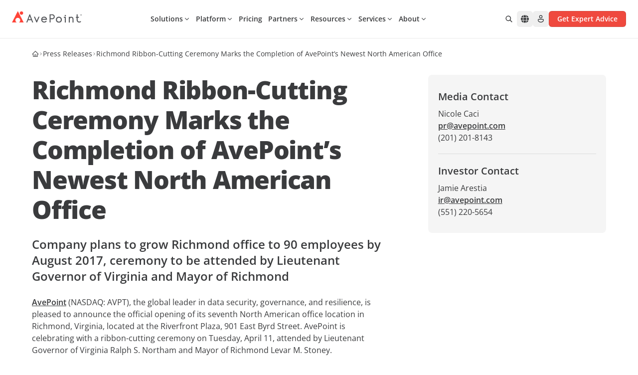

--- FILE ---
content_type: text/html; charset=utf-8
request_url: https://www.avepoint.com/news/richmond-ribbon-cutting-ceremony-marks-the-completion-of-avepoints-newest-north-american-office
body_size: 48240
content:
<!DOCTYPE html><html lang=en-US><head><meta name="sentry-trace" content="04e465a59270fe4d00796d2d5c8f0f9d-786f72492958041b-0"/>
<meta name="baggage" content="sentry-environment=production,sentry-release=astro-4.16.19b,sentry-public_key=f675b09d4268abd2a2ab9c05ab64d06c,sentry-trace_id=04e465a59270fe4d00796d2d5c8f0f9d,sentry-sampled=false"/><meta charset=UTF-8><meta name=viewport content="width=device-width,initial-scale=1"><link rel=dns-prefetch href=//assets.avepoint.com><link rel=dns-prefetch href=//cmp.osano.com><link rel=preconnect href=https://assets.avepoint.com crossorigin=""><link rel=preconnect href=https://cmp.osano.com crossorigin=""><link rel=preconnect href=https://www.googletagmanager.com crossorigin=""><link rel=preconnect href=https://dev.visualwebsiteoptimizer.com crossorigin=""><link rel=preload href=https://assets.avepoint.com/dist/_assets/base.Cy9-Q0Yq.css as=style><link rel=preload href=https://assets.avepoint.com/dist/_assets/open-sans-latin-wght-normal.CYuRH5ug.woff2 as=font type=font/woff2 crossorigin=""><link rel=preload as=script href=https://cmp.osano.com/6oli7SNyyjGN1jzy/e426ee01-1ae6-4cdf-9d1c-e03c62af8fb6/osano.js><title>Richmond Ribbon-Cutting Ceremony Marks the Completion of AvePoint’s Newest North American Office | AvePoint</title><meta content="ceremony, marks, completion, avepoint’s, newest, north, ribbon-cutting, american, richmond, office" name=keywords><meta content="Richmond Ribbon-Cutting Ceremony Marks the Completion of AvePoint’s Newest North American Office" name=description><meta content=all name=robots><meta content=no-referrer-when-downgrade name=referrer><meta content=AvePointInc property=fb:profile_id><meta content=653966854626461 property=fb:app_id><meta content=AvePoint property=og:site_name><meta content=website property=og:type><meta content=https://www.avepoint.com/news/richmond-ribbon-cutting-ceremony-marks-the-completion-of-avepoints-newest-north-american-office property=og:url><meta content="Richmond Ribbon-Cutting Ceremony Marks the Completion of AvePoint’s Newest North American Office" property=og:title><meta content="Richmond Ribbon-Cutting Ceremony Marks the Completion of AvePoint’s Newest North American Office" property=og:description><meta content="https://assets.avepoint.com/upload/images/_1200x630_crop_center-center_82_none/avepoint-social-share-default-image.png?mtime=1766034264" property=og:image><meta content=1200 property=og:image:width><meta content=630 property=og:image:height><meta content="AvePoint Social" property=og:image:alt><meta content=summary_large_image name=twitter:card><meta content=@AvePoint name=twitter:site><meta content=@AvePoint name=twitter:creator><meta content="Richmond Ribbon-Cutting Ceremony Marks the Completion of AvePoint’s Newest North American Office" name=twitter:title><meta content="Richmond Ribbon-Cutting Ceremony Marks the Completion of AvePoint’s Newest North American Office" name=twitter:description><meta content="https://assets.avepoint.com/upload/images/_1200x630_crop_center-center_82_none/avepoint-social-share-default-image.png?mtime=1766034264" name=twitter:image><meta content=1200 name=twitter:image:width><meta content=630 name=twitter:image:height><meta content="AvePoint Social" name=twitter:image:alt><meta content=en_US property=og:locale><link rel=icon type=image/svg+xml href=/favicon.svg><link rel=sitemap href=/sitemap.xml><link href=https://www.avepoint.com/news/richmond-ribbon-cutting-ceremony-marks-the-completion-of-avepoints-newest-north-american-office rel=canonical><link href=https://www.avepoint.com/ rel=home><link href=https://www.avepoint.com/news/richmond-ribbon-cutting-ceremony-marks-the-completion-of-avepoints-newest-north-american-office hreflang=en-US rel=alternate><link href=https://www.avepoint.com/news/richmond-ribbon-cutting-ceremony-marks-the-completion-of-avepoints-newest-north-american-office hreflang=x-default rel=alternate><script type=application/ld+json>{"@context":"https://schema.org","@type":"WebSite","author":{"@id":"#identity"},"copyrightHolder":{"@id":"#identity"},"copyrightYear":"2017","creator":{"@id":"#creator"},"dateCreated":"2023-12-26T22:53:37-05:00","dateModified":"2024-11-20T03:57:17-05:00","datePublished":"2017-03-29T00:00:00-04:00","description":"Richmond Ribbon-Cutting Ceremony Marks the Completion of AvePoint’s Newest North American Office","headline":"Richmond Ribbon-Cutting Ceremony Marks the Completion of AvePoint’s Newest North American Office","image":{"@type":"ImageObject","url":"https://assets.avepoint.com/upload/images/_1200x630_crop_center-center_82_none/avepoint-social-share-default-image.png?mtime=1766034264"},"inLanguage":"en-us","mainEntityOfPage":"https://www.avepoint.com/news/richmond-ribbon-cutting-ceremony-marks-the-completion-of-avepoints-newest-north-american-office","name":"Richmond Ribbon-Cutting Ceremony Marks the Completion of AvePoint’s Newest North American Office","publisher":{"@id":"#creator"},"url":"https://www.avepoint.com/news/richmond-ribbon-cutting-ceremony-marks-the-completion-of-avepoints-newest-north-american-office"}</script><script type=text/javascript>function gtag(){dataLayer.push(arguments)}window.dataLayer=window.dataLayer||[],gtag("consent","default",{ad_storage:"denied",analytics_storage:"denied",ad_user_data:"denied",ad_personalization:"denied",personalization_storage:"denied",functionality_storage:"granted",security_storage:"granted",wait_for_update:300}),dataLayer.push({"gtm.start":(new Date).getTime(),event:"gtm.js"}),gtag("set","ads_data_redaction",!0)</script><script src=https://cmp.osano.com/6oli7SNyyjGN1jzy/e426ee01-1ae6-4cdf-9d1c-e03c62af8fb6/osano.js></script><script type=text/javascript id=vwoCode>window._vwo_code||function(){var e=851417,t=!1,n=window,i=document,o=i.querySelector("#vwoCode"),r=i.currentScript,s="_vwo_"+e+"_settings",a={};try{var d=JSON.parse(localStorage.getItem("_vwo_"+e+"_config"));a=d&&"object"==typeof d?d:{}}catch(e){}var c="session"===a.stT?n.sessionStorage:n.localStorage;code={use_existing_jquery:function(){return"undefined"!=typeof use_existing_jquery?use_existing_jquery:void 0},library_tolerance:function(){return"undefined"!=typeof library_tolerance?library_tolerance:void 0},settings_tolerance:function(){return a.sT||2e3},hide_element_style:function(){return"{"+(a.hES||"opacity:0 !important;filter:alpha(opacity=0) !important;background:none !important")+"}"},hide_element:function(){return performance.getEntriesByName("first-contentful-paint")[0]?"":"string"==typeof a.hE?a.hE:"body"},getVersion:function(){return 2.1},finish:function(n){if(!t){t=!0;var o=i.getElementById("_vis_opt_path_hides");o&&o.parentNode.removeChild(o),n&&((new Image).src="https://dev.visualwebsiteoptimizer.com/ee.gif?a="+e+n)}},finished:function(){return t},addScript:function(e){var t=i.createElement("script");t.type="text/javascript",r.nonce&&(t.nonce=r.nonce||r.getAttribute("nonce")),e.src?t.src=e.src:t.text=e.text,i.getElementsByTagName("head")[0].appendChild(t)},load:function(e,t){var o=this.getSettings(),r=i.createElement("script");if(t=t||{},o)r.textContent=o,i.getElementsByTagName("head")[0].appendChild(r),n.VWO&&!VWO.caE||(c.removeItem(s),this.load(e));else{var a=new XMLHttpRequest;a.open("GET",e,!0),a.withCredentials=!t.dSC,a.responseType=t.responseType||"text",a.onload=function(){if(t.onloadCb)return t.onloadCb(a,e);200===a.status?_vwo_code.addScript({text:a.responseText}):_vwo_code.finish("&e=loading_failure:"+e)},a.onerror=function(){if(t.onerrorCb)return t.onerrorCb(e);_vwo_code.finish("&e=loading_failure:"+e)},a.send()}},getSettings:function(){try{var e=c.getItem(s);if(!e)return;return e=JSON.parse(e),Date.now()>e.e?void c.removeItem(s):e.s}catch(e){return}},init:function(){if(!(i.URL.indexOf("__vwo_disable__")>-1)){var t,r=this.settings_tolerance();if(n._vwo_settings_timer=setTimeout((function(){_vwo_code.finish(),c.removeItem(s)}),r),"body"!==this.hide_element()){t=i.createElement("style");var a=this.hide_element(),d=a?a+this.hide_element_style():"",_=i.getElementsByTagName("head")[0];t.setAttribute("id","_vis_opt_path_hides"),o&&t.setAttribute("nonce",o.nonce),t.setAttribute("type","text/css"),t.styleSheet?t.styleSheet.cssText=d:t.appendChild(i.createTextNode(d)),_.appendChild(t)}else{t=i.getElementsByTagName("head")[0],(d=i.createElement("div")).style.cssText="z-index: 2147483647 !important;position: fixed !important;left: 0 !important;top: 0 !important;width: 100% !important;height: 100% !important;background: white !important;",d.setAttribute("id","_vis_opt_path_hides"),d.classList.add("_vis_hide_layer"),t.parentNode.insertBefore(d,t.nextSibling)}var l="https://dev.visualwebsiteoptimizer.com/j.php?a="+e+"&u="+encodeURIComponent(i.URL)+"&vn=2.1";-1!==n.location.search.indexOf("_vwo_xhr")?this.addScript({src:l}):this.load(l+"&x=true")}}},n._vwo_code=code,code.init()}()</script><script type=text/javascript>!function(e,t,a,n){e[n]=e[n]||[],e[n].push({"gtm.start":(new Date).getTime(),event:"gtm.js"});var g=t.getElementsByTagName(a)[0],m=t.createElement(a);m.async=!0,m.src="https://www.googletagmanager.com/gtm.js?id=GTM-P8TQMZ",g.parentNode.insertBefore(m,g)}(window,document,"script","dataLayer")</script><link rel=stylesheet href=https://assets.avepoint.com/dist/_assets/base.Cy9-Q0Yq.css><link rel=alternate type=application/rss+xml title="AvePoint US Blogs RSS Feed" href=/rss/blogs.xml><link rel=alternate type=application/rss+xml title="AvePoint News RSS Feed" href=/rss/news.xml><script>globalThis.isServer=!Object.hasOwn(globalThis,"document"),globalThis.currentSite={hash:"",host:"www.avepoint.com",hostname:"www.avepoint.com",href:"https://www.avepoint.com/news/richmond-ribbon-cutting-ceremony-marks-the-completion-of-avepoints-newest-north-american-office",origin:"https://www.avepoint.com",password:"",pathname:"/news/richmond-ribbon-cutting-ceremony-marks-the-completion-of-avepoints-newest-north-american-office",port:"",protocol:"https:",search:"",searchParams:{},username:"",handle:"default",lang:"en-US",name:"United States",nameShort:"US",uri:"news/richmond-ribbon-cutting-ceremony-marks-the-completion-of-avepoints-newest-north-american-office",url:"https://www.avepoint.com/news/richmond-ribbon-cutting-ceremony-marks-the-completion-of-avepoints-newest-north-american-office",path:"/news/richmond-ribbon-cutting-ceremony-marks-the-completion-of-avepoints-newest-north-american-office",refresh:!1,locale:"default",localePath:"",localeHost:"https://www.avepoint.com"},globalThis.referrer="",globalThis.segmentTags={play:"Operational",buyerJourneyStage:"Operational"}</script><link rel=stylesheet href=https://assets.avepoint.com/dist/_assets/globaloutreach.CwQdyM_d.css><style>._link_1kecp_1{width:-moz-fit-content;width:fit-content;cursor:pointer;align-items:center;transition-property:color,background-color,border-color,text-decoration-color,fill,stroke,opacity,box-shadow,transform,filter,-webkit-backdrop-filter;transition-property:color,background-color,border-color,text-decoration-color,fill,stroke,opacity,box-shadow,transform,filter,backdrop-filter;transition-property:color,background-color,border-color,text-decoration-color,fill,stroke,opacity,box-shadow,transform,filter,backdrop-filter,-webkit-backdrop-filter;transition-timing-function:cubic-bezier(.4,0,.2,1);transition-duration:.3s}._link_1kecp_1:hover{--tw-text-opacity:1;color:rgb(239 73 62 / var(--tw-text-opacity))}._link_1kecp_1>*{vertical-align:middle}._swiperSlide_gzl44_1{display:flex!important;align-items:center;justify-content:center}._swiperBtn_gzl44_4{position:absolute;top:calc(50% - 17.5px);z-index:1;display:flex;height:35px;width:35px;align-items:center;justify-content:center;border-radius:9999px;border-width:1px;--tw-bg-opacity:1;background-color:rgb(239 73 62 / var(--tw-bg-opacity));text-align:center;--tw-text-opacity:1;color:rgb(239 73 62 / var(--tw-text-opacity));transition-property:all;transition-duration:.3s;transition-timing-function:cubic-bezier(.4,0,.2,1)}@media (min-width:1024px){._swiperBtn_gzl44_4{top:calc(50% - 25px);height:50px;width:50px}}@media (min-width:1440px){._swiperBtn_gzl44_4{--tw-bg-opacity:1;background-color:rgb(255 255 255 / var(--tw-bg-opacity))}._swiperBtn_gzl44_4:hover{--tw-text-opacity:1;color:rgb(255 255 255 / var(--tw-text-opacity));--tw-shadow:0 4px 6px -1px rgb(0 0 0 / .1),0 2px 4px -2px rgb(0 0 0 / .1);--tw-shadow-colored:0 4px 6px -1px var(--tw-shadow-color),0 2px 4px -2px var(--tw-shadow-color);box-shadow:var(--tw-ring-offset-shadow,0 0 #0000),var(--tw-ring-shadow,0 0 #0000),var(--tw-shadow)}}._swiperBtnLeftOutside_gzl44_7{left:-15px}@media (min-width:1440px){._swiperBtnLeftOutside_gzl44_7{left:-88px}}._swiperBtnRightOutside_gzl44_10{right:-15px}@media (min-width:1440px){._swiperBtnRightOutside_gzl44_10{right:-88px}}._swiperBtnLeftInside_gzl44_13{left:-15px}@media (min-width:1440px){._swiperBtnLeftInside_gzl44_13{left:0}}._swiperBtnRightInside_gzl44_16{right:-15px}@media (min-width:1440px){._swiperBtnRightInside_gzl44_16{right:0}}._swiperPagination_gzl44_20{bottom:0}._swiperPaginationBullet_gzl44_23{height:.75rem;width:.75rem;border-radius:9999px;--tw-bg-opacity:1;background-color:rgb(199 201 204 / var(--tw-bg-opacity))}._swiperPaginationBulletActive_gzl44_26{--tw-bg-opacity:1;background-color:rgb(6 175 154 / var(--tw-bg-opacity))}</style><link rel=stylesheet href=https://assets.avepoint.com/dist/_assets/globaloutreach.DbMPCnWH.css><link rel=stylesheet href=https://assets.avepoint.com/dist/_assets/index.DV8PrLMj.css><style>.social-network{vertical-align:top;display:inline-block;margin-right:20px;text-align:center}.social-network_share-button{cursor:pointer}.social-network_share-button:hover:not(:active){opacity:.75}</style><script>!function(t,e,n,r){(window.crossOriginIsolated||navigator.serviceWorker)&&((r=t[e]=Object.assign(t[e]||{},{lib:"/~partytown/",debug:!1}))[n]=r[n]||[])}(window,"partytown","forward");const t={preserveBehavior:!1},e=e=>{if("string"==typeof e)return[e,t];const[n,r=t]=e;return[n,{...t,...r}]},n=Object.freeze((()=>{const t=new Set;let e=[];do{Object.getOwnPropertyNames(e).forEach((n=>{"function"==typeof e[n]&&t.add(n)}))}while((e=Object.getPrototypeOf(e))!==Object.prototype);return Array.from(t)})());!function(t,r,o,i,a,s,c,d,l,p,u=t,f){function y(){f||(f=1,"/"==(c=(s.lib||"/~partytown/")+(s.debug?"debug/":""))[0]&&(l=r.querySelectorAll('script[type="text/partytown"]'),i!=t?i.dispatchEvent(new CustomEvent("pt1",{detail:t})):(d=setTimeout(h,1e4),r.addEventListener("pt0",b),a?w(1):o.serviceWorker?o.serviceWorker.register(c+(s.swPath||"partytown-sw.js"),{scope:c}).then((function(t){t.active?w():t.installing&&t.installing.addEventListener("statechange",(function(t){"activated"==t.target.state&&w()}))}),console.error):h())))}function w(e){p=r.createElement(e?"script":"iframe"),t._pttab=Date.now(),e||(p.style.display="block",p.style.width="0",p.style.height="0",p.style.border="0",p.style.visibility="hidden",p.setAttribute("aria-hidden",!0)),p.src=c+"partytown-"+(e?"atomics.js?v=0.10.2":"sandbox-sw.html?"+t._pttab),r.querySelector(s.sandboxParent||"body").appendChild(p)}function h(n,o){for(b(),i==t&&(s.forward||[]).map((function(n){const[r]=e(n);delete t[r.split(".")[0]]})),n=0;n<l.length;n++)(o=r.createElement("script")).innerHTML=l[n].innerHTML,o.nonce=s.nonce,r.head.appendChild(o);p&&p.parentNode.removeChild(p)}function b(){clearTimeout(d)}s=t.partytown||{},i==t&&(s.forward||[]).map((function(r){const[o,{preserveBehavior:i}]=e(r);u=t,o.split(".").map((function(e,r,o){var a;u=u[o[r]]=r+1<o.length?u[o[r]]||(a=o[r+1],n.includes(a)?[]:{}):(()=>{let e=null;if(i){const{methodOrProperty:n,thisObject:r}=((t,e)=>{let n=t;for(let t=0;t<e.length-1;t+=1)n=n[e[t]];return{thisObject:n,methodOrProperty:e.length>0?n[e[e.length-1]]:void 0}})(t,o);"function"==typeof n&&(e=(...t)=>n.apply(r,...t))}return function(){let n;return e&&(n=e(arguments)),(t._ptf=t._ptf||[]).push(o,arguments),n}})()}))})),"complete"==r.readyState?y():(t.addEventListener("DOMContentLoaded",y),t.addEventListener("load",y))}(window,document,navigator,top,window.crossOriginIsolated),document.addEventListener("astro:before-swap",(t=>{let e=document.body.querySelector("iframe[src*='/~partytown/']");e&&t.newDocument.body.append(e)}))</script></head><body class=_vwo_scroll_fix><div class="block lg:hidden"><div class="container relative bg-white"><ul class="flex py-2 items-center justify-between text-sm gap-4 md:gap-2 md:text-base xl:gap-6 lg:py-6 border-b"><li class=flex-none><style>astro-island,astro-slot,astro-static-slot{display:contents}</style><script>(self.Astro||(self.Astro={})).load=async t=>{await(await t())()},window.dispatchEvent(new Event("astro:load")),(()=>{var t=Object.defineProperty,e=(e,r,n)=>((e,r,n)=>r in e?t(e,r,{enumerable:!0,configurable:!0,writable:!0,value:n}):e[r]=n)(e,"symbol"!=typeof r?r+"":r,n);{let t={0:t=>s(t),1:t=>n(t),2:t=>new RegExp(t),3:t=>new Date(t),4:t=>new Map(n(t)),5:t=>new Set(n(t)),6:t=>BigInt(t),7:t=>new URL(t),8:t=>new Uint8Array(t),9:t=>new Uint16Array(t),10:t=>new Uint32Array(t),11:t=>1/0*t},r=e=>{let[r,n]=e;return r in t?t[r](n):void 0},n=t=>t.map(r),s=t=>"object"!=typeof t||null===t?t:Object.fromEntries(Object.entries(t).map((([t,e])=>[t,r(e)])));class i extends HTMLElement{constructor(){super(...arguments),e(this,"Component"),e(this,"hydrator"),e(this,"hydrate",(async()=>{var t;if(!this.hydrator||!this.isConnected)return;let e=null==(t=this.parentElement)?void 0:t.closest("astro-island[ssr]");if(e)return void e.addEventListener("astro:hydrate",this.hydrate,{once:!0});let r,n=this.querySelectorAll("astro-slot"),i={},o=this.querySelectorAll("template[data-astro-template]");for(let t of o){let e=t.closest(this.tagName);null!=e&&e.isSameNode(this)&&(i[t.getAttribute("data-astro-template")||"default"]=t.innerHTML,t.remove())}for(let t of n){let e=t.closest(this.tagName);null!=e&&e.isSameNode(this)&&(i[t.getAttribute("name")||"default"]=t.innerHTML)}try{r=this.hasAttribute("props")?s(JSON.parse(this.getAttribute("props"))):{}}catch(t){let e=this.getAttribute("component-url")||"<unknown>",r=this.getAttribute("component-export");throw r&&(e+=` (export ${r})`),console.error(`[hydrate] Error parsing props for component ${e}`,this.getAttribute("props"),t),t}await this.hydrator(this)(this.Component,r,i,{client:this.getAttribute("client")}),this.removeAttribute("ssr"),this.dispatchEvent(new CustomEvent("astro:hydrate"))})),e(this,"unmount",(()=>{this.isConnected||this.dispatchEvent(new CustomEvent("astro:unmount"))}))}disconnectedCallback(){document.removeEventListener("astro:after-swap",this.unmount),document.addEventListener("astro:after-swap",this.unmount,{once:!0})}connectedCallback(){if(this.hasAttribute("await-children")&&"interactive"!==document.readyState&&"complete"!==document.readyState){let t=()=>{document.removeEventListener("DOMContentLoaded",t),e.disconnect(),this.childrenConnectedCallback()},e=new MutationObserver((()=>{var e;(null==(e=this.lastChild)?void 0:e.nodeType)===Node.COMMENT_NODE&&"astro:end"===this.lastChild.nodeValue&&(this.lastChild.remove(),t())}));e.observe(this,{childList:!0}),document.addEventListener("DOMContentLoaded",t)}else this.childrenConnectedCallback()}async childrenConnectedCallback(){let t=this.getAttribute("before-hydration-url");t&&await import(t),this.start()}async start(){let t=JSON.parse(this.getAttribute("opts")),e=this.getAttribute("client");if(void 0!==Astro[e])try{await Astro[e]((async()=>{let t=this.getAttribute("renderer-url"),[e,{default:r}]=await Promise.all([import(this.getAttribute("component-url")),t?import(t):()=>()=>{}]),n=this.getAttribute("component-export")||"default";if(n.includes(".")){this.Component=e;for(let t of n.split("."))this.Component=this.Component[t]}else this.Component=e[n];return this.hydrator=r,this.hydrate}),t,this)}catch(t){console.error(`[astro-island] Error hydrating ${this.getAttribute("component-url")}`,t)}else window.addEventListener(`astro:${e}`,(()=>this.start()),{once:!0})}attributeChangedCallback(){this.hydrate()}}e(i,"observedAttributes",["props"]),customElements.get("astro-island")||customElements.define("astro-island",i)}})()</script><astro-island uid=JJyrP prefix=r51 component-url=https://assets.avepoint.com/dist/_assets/Regions.C15ksX54.js component-export=default renderer-url=https://assets.avepoint.com/dist/_assets/client.BGRFaHgj.js props="{&quot;siteName&quot;:[0,&quot;United States&quot;],&quot;data&quot;:[1,[[1,[[0,&quot;North &amp; South America&quot;],[1,[[0,{&quot;locale&quot;:[0,&quot;default&quot;],&quot;name&quot;:[0,&quot;United States - English&quot;],&quot;href&quot;:[0,&quot;/news/richmond-ribbon-cutting-ceremony-marks-the-completion-of-avepoints-newest-north-american-office&quot;]}],[0,{&quot;locale&quot;:[0,&quot;es&quot;],&quot;name&quot;:[0,&quot;LATAM - Español&quot;],&quot;href&quot;:[0,&quot;/es&quot;]}]]]]],[1,[[0,&quot;Europe, Middle East &amp; Africa&quot;],[1,[[0,{&quot;locale&quot;:[0,&quot;fr&quot;],&quot;name&quot;:[0,&quot;France - Français&quot;],&quot;href&quot;:[0,&quot;/fr&quot;]}],[0,{&quot;locale&quot;:[0,&quot;de&quot;],&quot;name&quot;:[0,&quot;Germany - Deutsch&quot;],&quot;href&quot;:[0,&quot;/de&quot;]}],[0,{&quot;locale&quot;:[0,&quot;nl&quot;],&quot;name&quot;:[0,&quot;Nederland - Nederlands&quot;],&quot;href&quot;:[0,&quot;/nl&quot;]}],[0,{&quot;locale&quot;:[0,&quot;es&quot;],&quot;name&quot;:[0,&quot;España - Español&quot;],&quot;href&quot;:[0,&quot;/es&quot;]}],[0,{&quot;locale&quot;:[0,&quot;uk&quot;],&quot;name&quot;:[0,&quot;United Kingdom - English&quot;],&quot;href&quot;:[0,&quot;/uk&quot;]}]]]]],[1,[[0,&quot;Asia &amp; Australasia&quot;],[1,[[0,{&quot;locale&quot;:[0,&quot;au&quot;],&quot;name&quot;:[0,&quot;Australia - English&quot;],&quot;href&quot;:[0,&quot;/au&quot;]}],[0,{&quot;locale&quot;:[0,&quot;cn&quot;],&quot;name&quot;:[0,&quot;中國 / 中国&quot;],&quot;href&quot;:[0,&quot;/cn&quot;]}],[0,{&quot;locale&quot;:[0,&quot;hk&quot;],&quot;name&quot;:[0,&quot;香港&quot;],&quot;href&quot;:[0,&quot;/hk&quot;]}],[0,{&quot;locale&quot;:[0,&quot;id&quot;],&quot;name&quot;:[0,&quot;Indonesia&quot;],&quot;href&quot;:[0,&quot;/id&quot;]}],[0,{&quot;locale&quot;:[0,&quot;in&quot;],&quot;name&quot;:[0,&quot;India&quot;],&quot;href&quot;:[0,&quot;/in&quot;]}],[0,{&quot;locale&quot;:[0,&quot;jp&quot;],&quot;name&quot;:[0,&quot;日本&quot;],&quot;href&quot;:[0,&quot;/jp&quot;]}],[0,{&quot;locale&quot;:[0,&quot;kr&quot;],&quot;name&quot;:[0,&quot;대한민국&quot;],&quot;href&quot;:[0,&quot;/kr&quot;]}],[0,{&quot;locale&quot;:[0,&quot;sg&quot;],&quot;name&quot;:[0,&quot;Singapore - English&quot;],&quot;href&quot;:[0,&quot;/sg&quot;]}],[0,{&quot;locale&quot;:[0,&quot;tw&quot;],&quot;name&quot;:[0,&quot;台灣&quot;],&quot;href&quot;:[0,&quot;/tw&quot;]}]]]]]]],&quot;enabled&quot;:[1,[[0,&quot;default&quot;],[0,&quot;au&quot;],[0,&quot;uk&quot;],[0,&quot;sg&quot;],[0,&quot;fr&quot;],[0,&quot;tw&quot;],[0,&quot;hk&quot;],[0,&quot;es&quot;],[0,&quot;cn&quot;],[0,&quot;in&quot;],[0,&quot;de&quot;],[0,&quot;nl&quot;],[0,&quot;kr&quot;],[0,&quot;id&quot;]]],&quot;locale&quot;:[0,&quot;default&quot;]}" ssr="" client=load opts={&quot;name&quot;:&quot;Region&quot;,&quot;value&quot;:true} await-children=""><div><button class="flex items-center transition-colors hover:text-primary text-sm" aria-label="Select region"><svg class="icon box-content mr-2"><use xlink:href=#solid:globe></use></svg>United States - English</button></div><template data-astro-template></template></astro-island></li><li class=flex-1><div class="relative bg-white inline-block align-middle border rounded-md overflow-hidden hover:border-primary focus-within:border-primary hidden lg:inline-block w-[260px]"><form class="group/form flex w-full search" action=/search><input class="input flex-1 text-sm text-gray pl-3 py-1.5 pr-0 outline-0 border-0 [&amp;[data-value]+.reset]:block" type=text name=q aria-label=Search placeholder="Search for..."><button title=Reset class="reset absolute top-1.5 right-8.5 text-xs p-1 rounded-full bg-[#EEEEEF] hidden opacity-0 transition-opacity group-hover/form:opacity-100 group-focus-within/form:opacity-100" type=reset><svg class="icon box-content"><use xlink:href=#solid:close></use></svg></button><button title=Search class="submit flex-none px-3 py-1 text-placeholder hover:text-primary" type=submit aria-label=Search><svg class="icon box-content block text-placeholder"><use xlink:href=#solid:search></use></svg></button></form><div class="absolute top-full right-0 left-0 bg-white z-50 hidden text-slate-900 rounded-xl border drop-shadow-md py-5"></div></div></li><li class="flex flex-row text-sm space-x-4 lg:space-x-6"><a class="cursor-pointer w-fit transition hover:text-primary items-center [&#38;>*]:align-middle flex flex-row sm:space-x-1" href=/contact><svg class="icon box-content text-base"><use xlink:href=#regular:call></use></svg> <span class="hidden sm:block">Contact us</span> </a><a class="cursor-pointer w-fit transition hover:text-primary items-center [&#38;>*]:align-middle flex flex-row sm:space-x-1" href=/products/support><svg class="icon box-content text-base"><use xlink:href=#regular:headset></use></svg> <span class="hidden sm:block">Support</span> </a><a class="cursor-pointer w-fit transition hover:text-primary items-center [&#38;>*]:align-middle flex flex-row sm:space-x-1" href=https://account.avepoint.com/ target=_blank><svg class="icon box-content text-base"><use xlink:href=#regular:person></use></svg> <span class="hidden sm:block">Login</span></a></li><li class="md:flex flex-row hidden space-x-2 xl:space-x-4"><a class="btn flex justify-center font-semibold transition duration-300 cursor-pointer [&#38;>*]:align-middle bg-primary shadow-y-sm hover:bg-primary-hover active:bg-primary-btn-active text-white group/btn w-full sm:w-fit px-4 py-[5px] text-sm rounded-md border" href=/get-expert-advice href=/get-expert-advice target=_blank><div class="h-full flex items-center justify-center"><span class=btn-text>Get Expert Advice</span></div></a></li></ul></div></div><header class="sticky top-0 bg-white border-b-2 border-gray-50 z-[30] navbar"><div class="flex w-full"><div class="max-w-[1400px] w-full px-6 xl:px-8 py-2 mx-auto flex justify-between md:py-4 lg:py-5.5 lg:gap-2 xl:gap-6"><div class="xl:w-fit flex lg:w-32"><a href=/ ><img src=https://assets.avepoint.com/upload/images/logos/avepoint-logo.svg width=160 height=28 alt=AvePoint class="min-w-[140px] xl:w-[160px]"> </a><a class="cursor-pointer w-fit transition hover:text-primary items-center [&#38;>*]:align-middle back hidden cursor-pointer"><svg class="icon box-content mr-1"><use xlink:href=#solid:angle-left></use></svg> <span>Back</span></a></div><div class="flex gap-1"><nav class="inline-block lg:flex lg:mx-auto items-center justify-between lg:flex-wrap lg:justify-start order-last lg:order-first"><div id=header-nav class="group mx-auto" data-nav=close><button id=mobile-nav-btn title=Menu class="p-2 flex lg:hidden" type=button><svg class="icon box-content open hidden w-4 group-data-[nav=close]:block"><use xlink:href=#solid:application/menu></use></svg> <svg class="icon box-content close hidden w-4 group-data-[nav=open]:block"><use xlink:href=#solid:close></use></svg></button><div id=mobile-nav class="left-0 h-0 overflow-hidden min-w-full opacity-0 transition-opacity flex-grow basis-[100%] items-center group-data-[nav=open]:opacity-100 group-data-[nav=open]:h-full fixed top-[90px] right-0 bottom-0 z-40 bg-white border-t md:top-[117px] lg:overflow-visible lg:h-auto lg:static lg:block lg:border-t-0 lg:opacity-100"><ul class="top-nav mr-auto lg:flex flex-row [&>li]:border-b lg:[&>li]:border-b-0"><li><script>(self.Astro||(self.Astro={})).visible=(e,t,o)=>{let i=async()=>{await(await e())()},n="object"==typeof t.value?t.value:void 0,r={rootMargin:null==n?void 0:n.rootMargin},s=new IntersectionObserver((e=>{for(let t of e)if(t.isIntersecting){s.disconnect(),i();break}}),r);for(let e of o.children)s.observe(e)},window.dispatchEvent(new Event("astro:visible"))</script><astro-island uid=Z2w8fJT prefix=r54 component-url=https://assets.avepoint.com/dist/_assets/Dropdown.BDQ-KPxm.js component-export=default renderer-url=https://assets.avepoint.com/dist/_assets/client.BGRFaHgj.js props="{&quot;currentLocale&quot;:[0,&quot;default&quot;],&quot;classNames&quot;:[0,{&quot;context&quot;:[0,&quot;!bg-transparent !bg-none lg:max-w-[1496px] lg:mx-auto&quot;]}],&quot;glossaries&quot;:[0,{&quot;Back&quot;:[0,&quot;Back&quot;]}]}" ssr="" client=visible opts={&quot;name&quot;:&quot;Dropdown&quot;,&quot;value&quot;:true} await-children=""><div class="dropdown block group/drop top-nav-item xl:px-4 lg:px-1.5"><button type=button class="group/headline headline w-full bg-transparent border-0 justify-between text-left container relative py-3.5 flex cursor-pointer items-center lg:p-0 lg:h-8 lg:justify-between hover:text-primary"><span class="font-semibold text-sm relative before:h-0.top-mask5 before:absolute before:inset-x-0 before:bottom-0 group-data-[open]/drop:before:bg-primary group-hover/headline:before:bg-primary group-data-[open]/drop:text-primary"><astro-slot name=headline>Solutions</astro-slot></span><svg class="icon box-content ml-0.5 xl:ml-1.5 text-base lg:text-xs transition-transform lg:rotate-90 group-data-[open]/drop:-rotate-90 lg:group-data-[open]/drop:-rotate-90 lg:group-data-[open]/drop:text-primary"><use xlink:href=#solid:chevron-right></use></svg></button><div class="group/context context overflow-hidden opacity-0 transition-all duration-300 fixed z-40 inset-0 h-auto max-lg:min-w-full max-lg:left-full text-sm lg:absolute lg:inset-x-0 lg:inset-y-auto lg:h-0 lg:mt-[27px] xl:mt-[29px] max-lg:bg-white group-data-[open]/drop:h-auto group-data-[open]/drop:opacity-100 group-data-[open]/drop:left-0 !bg-transparent !bg-none lg:max-w-[1496px] lg:mx-auto"><div class="group/back container py-2.5 w-full flex bg-white border-b lg:hidden"><a class="btn flex justify-center font-semibold transition duration-300 cursor-pointer [&amp;&gt;*]:align-middle !pl-0 pr-8 hover:text-primary active:text-gray-900 [&amp;_.icon]:text-primary group/btn text-left !h-fit md:!h- w-fit px-4 py-[5px] text-sm rounded-md mobile-nav-back cursor-pointer"><div class="h-full flex items-center justify-center"><div class="bg-gray-50 btn-iconbox mr-5 flex items-center justify-center p-2 rounded-full transition-all duration-150 ease-in-out group-hover/btn:translate-x-1.5"><svg class="icon box-content btn-icon w-4 h-4 text-red-500 transition-all duration-300"><use xlink:href=#solid:arrow-left></use></svg></div><span class=btn-text>Back</span></div></a></div><div class="lg:px-12 lg:pb-8 h-[calc(100%-52px)] overflow-y-auto"><astro-slot name=context><div class="md:w-full md:mx-auto bg-white rounded-lg lg:border overflow-hidden md:max-w-[1440px] lg:h-auto pb-10 sm:pb-0"><div class="px-8 py-4 border-b bg-linear-to-r from-gray-50 to-white hidden lg:block"><div class="flex items-center justify-between"><h3 class="text-xl font-bold text-gray-900">Multi-Cloud Data Protection, Security &amp; Governance</h3><div class=space-y-4></div></div></div><div><div class="hidden lg:flex" style=min-height:400px><div class="w-80 bg-gray-50 border-r p-6"><div class=space-y-2><button class="solution-tab-trigger w-full text-left px-4 py-4 rounded-lg transition-all duration-200 group/tab border border-transparent bg-white shadow-sm !border-gray-60" data-index=0 data-active=true><div class="flex items-start gap-3"><img src=https://assets.avepoint.com/upload/images/icons/solutions-need.svg alt="Solutions need" class="w-6 h-6 shrink-0 transition-all duration-200 object-contain text-gray-600 group-hover/tab:scale-105 group-hover/tab:text-primary group-data-[active=true]/tab:scale-110 text-primary"><div class="flex-1 min-w-0"><div class="font-semibold text-base mb-1 transition-colors text-gray-700 group-hover/tab:text-gray-900 group-data-[active=true]/tab:text-gray-900">Need</div><div class="text-sm transition-colors text-gray-500 group-hover/tab:text-gray-600 group-data-[active=true]/tab:text-gray-600"><p><span>Solutions for every challenge</span></p></div></div></div></button><button class="solution-tab-trigger w-full text-left px-4 py-4 rounded-lg transition-all duration-200 group/tab border border-transparent" data-index=1 data-active=false><div class="flex items-start gap-3"><img src=https://assets.avepoint.com/upload/images/icons/solutions-industry.svg alt="Solutions industry" class="w-6 h-6 shrink-0 transition-all duration-200 object-contain text-gray-600 group-hover/tab:scale-105 group-hover/tab:text-primary group-data-[active=true]/tab:scale-110 text-primary"><div class="flex-1 min-w-0"><div class="font-semibold text-base mb-1 transition-colors text-gray-700 group-hover/tab:text-gray-900 group-data-[active=true]/tab:text-gray-900">Industry</div><div class="text-sm transition-colors text-gray-500 group-hover/tab:text-gray-600 group-data-[active=true]/tab:text-gray-600"><p><span>Tailored for your sector</span></p></div></div></div></button><button class="solution-tab-trigger w-full text-left px-4 py-4 rounded-lg transition-all duration-200 group/tab border border-transparent" data-index=2 data-active=false><div class="flex items-start gap-3"><img src=https://assets.avepoint.com/upload/images/icons/solutions-environment.svg alt="Solutions environment" class="w-6 h-6 shrink-0 transition-all duration-200 object-contain text-gray-600 group-hover/tab:scale-105 group-hover/tab:text-primary group-data-[active=true]/tab:scale-110 text-primary"><div class="flex-1 min-w-0"><div class="font-semibold text-base mb-1 transition-colors text-gray-700 group-hover/tab:text-gray-900 group-data-[active=true]/tab:text-gray-900">Environment</div><div class="text-sm transition-colors text-gray-500 group-hover/tab:text-gray-600 group-data-[active=true]/tab:text-gray-600"><p><span>For your cloud platform</span></p></div></div></div></button></div></div><div class="flex-1 p-8 bg-white"><div class="solution-tab-content hidden data-[active=true]:block" data-active=true><div class=mb-6><h4 class="text-sm font-bold text-gray-500 uppercase tracking-wider">Need</h4></div><div class="grid grid-cols-2 gap-x-8 gap-y-6"><div class=group/item><a class="group flex items-center transition-all duration-200 ease-out focus-visible:outline-none focus-visible:ring-2 focus-visible:ring-ring focus-visible:ring-offset-2" href=/solutions/ai-readiness><div class="shrink-0 w-8 h-8 mr-3 bg-gray-50 rounded-md group-hover/item:bg-primary/10 transition-colors duration-300 flex items-center justify-center"><img src=https://assets.avepoint.com/upload/images/icons/need-foundational.svg alt="" class="icon w-6 h-6 object-contain"></div><div><span class="text-sm font-medium text-black group-hover/item:text-primary transition-colors duration-300 block">Foundational AI Readiness</span><div class="text-xs text-muted-foreground group-hover/item:text-black transition-colors duration-300 hidden md:block"><p>Data Quality, Security, Adoption &amp; Automation for AI</p></div></div></a></div><div class=group/item><a class="group flex items-center transition-all duration-200 ease-out focus-visible:outline-none focus-visible:ring-2 focus-visible:ring-ring focus-visible:ring-offset-2" href=/solutions/agentic-ai-governance><div class="shrink-0 w-8 h-8 mr-3 bg-gray-50 rounded-md group-hover/item:bg-primary/10 transition-colors duration-300 flex items-center justify-center"><img src=https://assets.avepoint.com/upload/images/icons/need-agentic-ai.svg alt="" class="icon w-6 h-6 object-contain"></div><div><span class="text-sm font-medium text-black group-hover/item:text-primary transition-colors duration-300 block">Agentic AI Governance</span><div class="text-xs text-muted-foreground group-hover/item:text-black transition-colors duration-300 hidden md:block"><p>Discover, Control &amp; Protect AI Agents for Secure Innovation</p></div></div></a></div><div class=group/item><a class="group flex items-center transition-all duration-200 ease-out focus-visible:outline-none focus-visible:ring-2 focus-visible:ring-ring focus-visible:ring-offset-2" href=/solutions/cloud-cost-optimization><div class="shrink-0 w-8 h-8 mr-3 bg-gray-50 rounded-md group-hover/item:bg-primary/10 transition-colors duration-300 flex items-center justify-center"><img src=https://assets.avepoint.com/upload/images/icons/need-cloud-roi.svg alt="" class="icon w-6 h-6 object-contain"></div><div><span class="text-sm font-medium text-black group-hover/item:text-primary transition-colors duration-300 block">Cloud ROI &amp; Optimization</span><div class="text-xs text-muted-foreground group-hover/item:text-black transition-colors duration-300 hidden md:block"><p>Optimize Licenses, Storage, Process Automation &amp; more</p></div></div></a></div><div class=group/item><a class="group flex items-center transition-all duration-200 ease-out focus-visible:outline-none focus-visible:ring-2 focus-visible:ring-ring focus-visible:ring-offset-2" href=/solutions/security-posture-management><div class="shrink-0 w-8 h-8 mr-3 bg-gray-50 rounded-md group-hover/item:bg-primary/10 transition-colors duration-300 flex items-center justify-center"><img src=https://assets.avepoint.com/upload/images/icons/need-security.svg alt="" class="icon w-6 h-6 object-contain"></div><div><span class="text-sm font-medium text-black group-hover/item:text-primary transition-colors duration-300 block">Security Posture Management</span><div class="text-xs text-muted-foreground group-hover/item:text-black transition-colors duration-300 hidden md:block"><p>Complete DSPM, Identity, and Access Management</p></div></div></a></div><div class=group/item><a class="group flex items-center transition-all duration-200 ease-out focus-visible:outline-none focus-visible:ring-2 focus-visible:ring-ring focus-visible:ring-offset-2" href=/solutions/ransomware-protection-disaster-recovery><div class="shrink-0 w-8 h-8 mr-3 bg-gray-50 rounded-md group-hover/item:bg-primary/10 transition-colors duration-300 flex items-center justify-center"><img src=https://assets.avepoint.com/upload/images/icons/need-ransomware.svg alt="" class="icon w-6 h-6 object-contain"></div><div><span class="text-sm font-medium text-black group-hover/item:text-primary transition-colors duration-300 block">Ransomware Protection &amp; Disaster Recovery</span><div class="text-xs text-muted-foreground group-hover/item:text-black transition-colors duration-300 hidden md:block"><p>Go Beyond Backup. Full Cyber Resilience for SaaS, IaaS &amp; PaaS</p></div></div></a></div><div class=group/item><a class="group flex items-center transition-all duration-200 ease-out focus-visible:outline-none focus-visible:ring-2 focus-visible:ring-ring focus-visible:ring-offset-2" href=/solutions/information-lifecycle-compliance><div class="shrink-0 w-8 h-8 mr-3 bg-gray-50 rounded-md group-hover/item:bg-primary/10 transition-colors duration-300 flex items-center justify-center"><img src=https://assets.avepoint.com/upload/images/icons/need-regulatory.svg alt="" class="icon w-6 h-6 object-contain"></div><div><span class="text-sm font-medium text-black group-hover/item:text-primary transition-colors duration-300 block">Regulatory Compliance &amp; Information Lifecycle</span><div class="text-xs text-muted-foreground group-hover/item:text-black transition-colors duration-300 hidden md:block"><p>Classify, Retain, Dispose and Archive Information</p></div></div></a></div><div class=group/item><a class="group flex items-center transition-all duration-200 ease-out focus-visible:outline-none focus-visible:ring-2 focus-visible:ring-ring focus-visible:ring-offset-2" href=/solutions/cloud-transformation-modernization><div class="shrink-0 w-8 h-8 mr-3 bg-gray-50 rounded-md group-hover/item:bg-primary/10 transition-colors duration-300 flex items-center justify-center"><img src=https://assets.avepoint.com/upload/images/icons/need-cloud-transformation.svg alt="" class="icon w-6 h-6 object-contain"></div><div><span class="text-sm font-medium text-black group-hover/item:text-primary transition-colors duration-300 block">Cloud Transformation &amp; Modernization</span><div class="text-xs text-muted-foreground group-hover/item:text-black transition-colors duration-300 hidden md:block"><p>Fast, Secure &amp; Compliant Migration</p></div></div></a></div><div class=group/item><a class="group flex items-center transition-all duration-200 ease-out focus-visible:outline-none focus-visible:ring-2 focus-visible:ring-ring focus-visible:ring-offset-2" href=/solutions/multi-tenant-management><div class="shrink-0 w-8 h-8 mr-3 bg-gray-50 rounded-md group-hover/item:bg-primary/10 transition-colors duration-300 flex items-center justify-center"><img src=https://assets.avepoint.com/upload/images/icons/need-multi-tenant.svg alt="" class="icon w-6 h-6 object-contain"></div><div><span class="text-sm font-medium text-black group-hover/item:text-primary transition-colors duration-300 block">Multi-Tenant Management at Scale</span><div class="text-xs text-muted-foreground group-hover/item:text-black transition-colors duration-300 hidden md:block"><p>Centralize, Scale, and Amplify your IT Managed Services</p></div></div></a></div><div class=group/item><a class="group flex items-center transition-all duration-200 ease-out focus-visible:outline-none focus-visible:ring-2 focus-visible:ring-ring focus-visible:ring-offset-2" href=/solutions/digital-workplace-governance><div class="shrink-0 w-8 h-8 mr-3 bg-gray-50 rounded-md group-hover/item:bg-primary/10 transition-colors duration-300 flex items-center justify-center"><img src=https://assets.avepoint.com/upload/images/icons/need-digital-workplace.svg alt="" class="icon w-6 h-6 object-contain"></div><div><span class="text-sm font-medium text-black group-hover/item:text-primary transition-colors duration-300 block">Digital Workplace Governance</span><div class="text-xs text-muted-foreground group-hover/item:text-black transition-colors duration-300 hidden md:block"><p>Automate and Control your Collaborative Cloud Operations</p></div></div></a></div></div></div><div class="solution-tab-content hidden data-[active=true]:block" data-active=false><div class=mb-6><h4 class="text-sm font-bold text-gray-500 uppercase tracking-wider">Industry</h4></div><div class="grid grid-cols-2 gap-x-8 gap-y-6"><div class=group/item><a class="group flex items-center transition-all duration-200 ease-out focus-visible:outline-none focus-visible:ring-2 focus-visible:ring-ring focus-visible:ring-offset-2" href=https://www.avepoint.com/solutions/public-sector><div class="shrink-0 w-8 h-8 mr-3 bg-gray-50 rounded-md group-hover/item:bg-primary/10 transition-colors duration-300 flex items-center justify-center"><img src=https://assets.avepoint.com/upload/images/icons/industry-government.svg alt="" class="icon w-6 h-6 object-contain"></div><div><span class="text-sm font-medium text-black group-hover/item:text-primary transition-colors duration-300 block">Government</span></div></a></div><div class=group/item><a class="group flex items-center transition-all duration-200 ease-out focus-visible:outline-none focus-visible:ring-2 focus-visible:ring-ring focus-visible:ring-offset-2" href=https://www.avepoint.com/solutions/financial-sector><div class="shrink-0 w-8 h-8 mr-3 bg-gray-50 rounded-md group-hover/item:bg-primary/10 transition-colors duration-300 flex items-center justify-center"><img src=https://assets.avepoint.com/upload/images/icons/industry-financial.svg alt="" class="icon w-6 h-6 object-contain"></div><div><span class="text-sm font-medium text-black group-hover/item:text-primary transition-colors duration-300 block">Financial Services</span></div></a></div><div class=group/item><a class="group flex items-center transition-all duration-200 ease-out focus-visible:outline-none focus-visible:ring-2 focus-visible:ring-ring focus-visible:ring-offset-2" href=https://www.avepoint.com/solutions/manufacturing><div class="shrink-0 w-8 h-8 mr-3 bg-gray-50 rounded-md group-hover/item:bg-primary/10 transition-colors duration-300 flex items-center justify-center"><img src=https://assets.avepoint.com/upload/images/icons/industry-manufacturing.svg alt="" class="icon w-6 h-6 object-contain"></div><div><span class="text-sm font-medium text-black group-hover/item:text-primary transition-colors duration-300 block">Manufacturing</span></div></a></div><div class=group/item><a class="group flex items-center transition-all duration-200 ease-out focus-visible:outline-none focus-visible:ring-2 focus-visible:ring-ring focus-visible:ring-offset-2" href=https://www.avepoint.com/solutions/professional-services><div class="shrink-0 w-8 h-8 mr-3 bg-gray-50 rounded-md group-hover/item:bg-primary/10 transition-colors duration-300 flex items-center justify-center"><img src=https://assets.avepoint.com/upload/images/icons/industry-professional.svg alt="" class="icon w-6 h-6 object-contain"></div><div><span class="text-sm font-medium text-black group-hover/item:text-primary transition-colors duration-300 block">Professional Services</span></div></a></div><div class=group/item><a class="group flex items-center transition-all duration-200 ease-out focus-visible:outline-none focus-visible:ring-2 focus-visible:ring-ring focus-visible:ring-offset-2" href=https://www.avepoint.com/solutions/energy-utilities><div class="shrink-0 w-8 h-8 mr-3 bg-gray-50 rounded-md group-hover/item:bg-primary/10 transition-colors duration-300 flex items-center justify-center"><img src=https://assets.avepoint.com/upload/images/icons/industry-energy.svg alt="" class="icon w-6 h-6 object-contain"></div><div><span class="text-sm font-medium text-black group-hover/item:text-primary transition-colors duration-300 block">Energy &amp; Utilities</span></div></a></div><div class=group/item><a class="group flex items-center transition-all duration-200 ease-out focus-visible:outline-none focus-visible:ring-2 focus-visible:ring-ring focus-visible:ring-offset-2" href=https://www.avepoint.com/solutions/retail><div class="shrink-0 w-8 h-8 mr-3 bg-gray-50 rounded-md group-hover/item:bg-primary/10 transition-colors duration-300 flex items-center justify-center"><img src=https://assets.avepoint.com/upload/images/icons/industry-retail.svg alt="" class="icon w-6 h-6 object-contain"></div><div><span class="text-sm font-medium text-black group-hover/item:text-primary transition-colors duration-300 block">Retail</span></div></a></div><div class=group/item><a class="group flex items-center transition-all duration-200 ease-out focus-visible:outline-none focus-visible:ring-2 focus-visible:ring-ring focus-visible:ring-offset-2" href=https://www.avepoint.com/solutions/higher-education><div class="shrink-0 w-8 h-8 mr-3 bg-gray-50 rounded-md group-hover/item:bg-primary/10 transition-colors duration-300 flex items-center justify-center"><img src=https://assets.avepoint.com/upload/images/icons/industry-education.svg alt="" class="icon w-6 h-6 object-contain"></div><div><span class="text-sm font-medium text-black group-hover/item:text-primary transition-colors duration-300 block">Education</span></div></a></div></div></div><div class="solution-tab-content hidden data-[active=true]:block" data-active=false><div class=mb-6><h4 class="text-sm font-bold text-gray-500 uppercase tracking-wider">Environment</h4></div><div class="grid grid-cols-2 gap-x-8 gap-y-6"><div class=group/item><a class="group flex items-center transition-all duration-200 ease-out focus-visible:outline-none focus-visible:ring-2 focus-visible:ring-ring focus-visible:ring-offset-2" href=https://www.avepoint.com/solutions/microsoft-technologies><div class="shrink-0 w-8 h-8 mr-3 bg-gray-50 rounded-md group-hover/item:bg-primary/10 transition-colors duration-300 flex items-center justify-center"><img src=https://assets.avepoint.com/upload/images/icons/environment-microsoft.svg alt="" class="icon w-6 h-6 object-contain"></div><div><span class="text-sm font-medium text-black group-hover/item:text-primary transition-colors duration-300 block">Microsoft</span></div></a></div><div class=group/item><a class="group flex items-center transition-all duration-200 ease-out focus-visible:outline-none focus-visible:ring-2 focus-visible:ring-ring focus-visible:ring-offset-2" href=https://www.avepoint.com/solutions/google><div class="shrink-0 w-8 h-8 mr-3 bg-gray-50 rounded-md group-hover/item:bg-primary/10 transition-colors duration-300 flex items-center justify-center"><img src=https://assets.avepoint.com/upload/images/icons/google-icon.png alt="" class="icon w-6 h-6 object-contain"></div><div><span class="text-sm font-medium text-black group-hover/item:text-primary transition-colors duration-300 block">Google</span></div></a></div><div class=group/item><a class="group flex items-center transition-all duration-200 ease-out focus-visible:outline-none focus-visible:ring-2 focus-visible:ring-ring focus-visible:ring-offset-2" href=https://www.avepoint.com/solutions/salesforce><div class="shrink-0 w-8 h-8 mr-3 bg-gray-50 rounded-md group-hover/item:bg-primary/10 transition-colors duration-300 flex items-center justify-center"><img src=https://assets.avepoint.com/upload/images/icons/environment-salesforce.svg alt="" class="icon w-6 h-6 object-contain"></div><div><span class="text-sm font-medium text-black group-hover/item:text-primary transition-colors duration-300 block">Salesforce</span></div></a></div><div class=group/item><a class="group flex items-center transition-all duration-200 ease-out focus-visible:outline-none focus-visible:ring-2 focus-visible:ring-ring focus-visible:ring-offset-2" href=/solutions/aws><div class="shrink-0 w-8 h-8 mr-3 bg-gray-50 rounded-md group-hover/item:bg-primary/10 transition-colors duration-300 flex items-center justify-center"><img src=https://assets.avepoint.com/upload/images/icons/environment-aws.svg alt="" class="icon w-6 h-6 object-contain"></div><div><span class="text-sm font-medium text-black group-hover/item:text-primary transition-colors duration-300 block">AWS</span></div></a></div></div></div></div></div><div class="block lg:hidden max-lg:p-6 max-lg:space-y-8"><div class=mb-8><div class=mb-4><h4 class="text-sm font-bold text-gray-500 uppercase tracking-wider">Need</h4></div><div class="grid grid-cols-1 md:grid-cols-3 gap-y-4"><div class=group/item><a class="group flex items-center transition-all duration-200 ease-out focus-visible:outline-none focus-visible:ring-2 focus-visible:ring-ring focus-visible:ring-offset-2" href=/solutions/ai-readiness><div class="shrink-0 w-8 h-8 mr-3 bg-gray-50 rounded-md group-hover/item:bg-primary/10 transition-colors duration-300 flex items-center justify-center"><img src=https://assets.avepoint.com/upload/images/icons/need-foundational.svg alt="" class="icon w-6 h-6 object-contain"></div><div><span class="text-sm font-medium text-black group-hover/item:text-primary transition-colors duration-300 block">Foundational AI Readiness</span><div class="text-xs text-muted-foreground group-hover/item:text-black transition-colors duration-300 hidden md:block"><p>Data Quality, Security, Adoption &amp; Automation for AI</p></div></div></a></div><div class=group/item><a class="group flex items-center transition-all duration-200 ease-out focus-visible:outline-none focus-visible:ring-2 focus-visible:ring-ring focus-visible:ring-offset-2" href=/solutions/agentic-ai-governance><div class="shrink-0 w-8 h-8 mr-3 bg-gray-50 rounded-md group-hover/item:bg-primary/10 transition-colors duration-300 flex items-center justify-center"><img src=https://assets.avepoint.com/upload/images/icons/need-agentic-ai.svg alt="" class="icon w-6 h-6 object-contain"></div><div><span class="text-sm font-medium text-black group-hover/item:text-primary transition-colors duration-300 block">Agentic AI Governance</span><div class="text-xs text-muted-foreground group-hover/item:text-black transition-colors duration-300 hidden md:block"><p>Discover, Control &amp; Protect AI Agents for Secure Innovation</p></div></div></a></div><div class=group/item><a class="group flex items-center transition-all duration-200 ease-out focus-visible:outline-none focus-visible:ring-2 focus-visible:ring-ring focus-visible:ring-offset-2" href=/solutions/cloud-cost-optimization><div class="shrink-0 w-8 h-8 mr-3 bg-gray-50 rounded-md group-hover/item:bg-primary/10 transition-colors duration-300 flex items-center justify-center"><img src=https://assets.avepoint.com/upload/images/icons/need-cloud-roi.svg alt="" class="icon w-6 h-6 object-contain"></div><div><span class="text-sm font-medium text-black group-hover/item:text-primary transition-colors duration-300 block">Cloud ROI &amp; Optimization</span><div class="text-xs text-muted-foreground group-hover/item:text-black transition-colors duration-300 hidden md:block"><p>Optimize Licenses, Storage, Process Automation &amp; more</p></div></div></a></div><div class=group/item><a class="group flex items-center transition-all duration-200 ease-out focus-visible:outline-none focus-visible:ring-2 focus-visible:ring-ring focus-visible:ring-offset-2" href=/solutions/security-posture-management><div class="shrink-0 w-8 h-8 mr-3 bg-gray-50 rounded-md group-hover/item:bg-primary/10 transition-colors duration-300 flex items-center justify-center"><img src=https://assets.avepoint.com/upload/images/icons/need-security.svg alt="" class="icon w-6 h-6 object-contain"></div><div><span class="text-sm font-medium text-black group-hover/item:text-primary transition-colors duration-300 block">Security Posture Management</span><div class="text-xs text-muted-foreground group-hover/item:text-black transition-colors duration-300 hidden md:block"><p>Complete DSPM, Identity, and Access Management</p></div></div></a></div><div class=group/item><a class="group flex items-center transition-all duration-200 ease-out focus-visible:outline-none focus-visible:ring-2 focus-visible:ring-ring focus-visible:ring-offset-2" href=/solutions/ransomware-protection-disaster-recovery><div class="shrink-0 w-8 h-8 mr-3 bg-gray-50 rounded-md group-hover/item:bg-primary/10 transition-colors duration-300 flex items-center justify-center"><img src=https://assets.avepoint.com/upload/images/icons/need-ransomware.svg alt="" class="icon w-6 h-6 object-contain"></div><div><span class="text-sm font-medium text-black group-hover/item:text-primary transition-colors duration-300 block">Ransomware Protection &amp; Disaster Recovery</span><div class="text-xs text-muted-foreground group-hover/item:text-black transition-colors duration-300 hidden md:block"><p>Go Beyond Backup. Full Cyber Resilience for SaaS, IaaS &amp; PaaS</p></div></div></a></div><div class=group/item><a class="group flex items-center transition-all duration-200 ease-out focus-visible:outline-none focus-visible:ring-2 focus-visible:ring-ring focus-visible:ring-offset-2" href=/solutions/information-lifecycle-compliance><div class="shrink-0 w-8 h-8 mr-3 bg-gray-50 rounded-md group-hover/item:bg-primary/10 transition-colors duration-300 flex items-center justify-center"><img src=https://assets.avepoint.com/upload/images/icons/need-regulatory.svg alt="" class="icon w-6 h-6 object-contain"></div><div><span class="text-sm font-medium text-black group-hover/item:text-primary transition-colors duration-300 block">Regulatory Compliance &amp; Information Lifecycle</span><div class="text-xs text-muted-foreground group-hover/item:text-black transition-colors duration-300 hidden md:block"><p>Classify, Retain, Dispose and Archive Information</p></div></div></a></div><div class=group/item><a class="group flex items-center transition-all duration-200 ease-out focus-visible:outline-none focus-visible:ring-2 focus-visible:ring-ring focus-visible:ring-offset-2" href=/solutions/cloud-transformation-modernization><div class="shrink-0 w-8 h-8 mr-3 bg-gray-50 rounded-md group-hover/item:bg-primary/10 transition-colors duration-300 flex items-center justify-center"><img src=https://assets.avepoint.com/upload/images/icons/need-cloud-transformation.svg alt="" class="icon w-6 h-6 object-contain"></div><div><span class="text-sm font-medium text-black group-hover/item:text-primary transition-colors duration-300 block">Cloud Transformation &amp; Modernization</span><div class="text-xs text-muted-foreground group-hover/item:text-black transition-colors duration-300 hidden md:block"><p>Fast, Secure &amp; Compliant Migration</p></div></div></a></div><div class=group/item><a class="group flex items-center transition-all duration-200 ease-out focus-visible:outline-none focus-visible:ring-2 focus-visible:ring-ring focus-visible:ring-offset-2" href=/solutions/multi-tenant-management><div class="shrink-0 w-8 h-8 mr-3 bg-gray-50 rounded-md group-hover/item:bg-primary/10 transition-colors duration-300 flex items-center justify-center"><img src=https://assets.avepoint.com/upload/images/icons/need-multi-tenant.svg alt="" class="icon w-6 h-6 object-contain"></div><div><span class="text-sm font-medium text-black group-hover/item:text-primary transition-colors duration-300 block">Multi-Tenant Management at Scale</span><div class="text-xs text-muted-foreground group-hover/item:text-black transition-colors duration-300 hidden md:block"><p>Centralize, Scale, and Amplify your IT Managed Services</p></div></div></a></div><div class=group/item><a class="group flex items-center transition-all duration-200 ease-out focus-visible:outline-none focus-visible:ring-2 focus-visible:ring-ring focus-visible:ring-offset-2" href=/solutions/digital-workplace-governance><div class="shrink-0 w-8 h-8 mr-3 bg-gray-50 rounded-md group-hover/item:bg-primary/10 transition-colors duration-300 flex items-center justify-center"><img src=https://assets.avepoint.com/upload/images/icons/need-digital-workplace.svg alt="" class="icon w-6 h-6 object-contain"></div><div><span class="text-sm font-medium text-black group-hover/item:text-primary transition-colors duration-300 block">Digital Workplace Governance</span><div class="text-xs text-muted-foreground group-hover/item:text-black transition-colors duration-300 hidden md:block"><p>Automate and Control your Collaborative Cloud Operations</p></div></div></a></div></div></div><div class=mb-8><div class=mb-4><h4 class="text-sm font-bold text-gray-500 uppercase tracking-wider">Industry</h4></div><div class="grid grid-cols-1 md:grid-cols-3 gap-y-4"><div class=group/item><a class="group flex items-center transition-all duration-200 ease-out focus-visible:outline-none focus-visible:ring-2 focus-visible:ring-ring focus-visible:ring-offset-2" href=https://www.avepoint.com/solutions/public-sector><div class="shrink-0 w-8 h-8 mr-3 bg-gray-50 rounded-md group-hover/item:bg-primary/10 transition-colors duration-300 flex items-center justify-center"><img src=https://assets.avepoint.com/upload/images/icons/industry-government.svg alt="" class="icon w-6 h-6 object-contain"></div><div><span class="text-sm font-medium text-black group-hover/item:text-primary transition-colors duration-300 block">Government</span></div></a></div><div class=group/item><a class="group flex items-center transition-all duration-200 ease-out focus-visible:outline-none focus-visible:ring-2 focus-visible:ring-ring focus-visible:ring-offset-2" href=https://www.avepoint.com/solutions/financial-sector><div class="shrink-0 w-8 h-8 mr-3 bg-gray-50 rounded-md group-hover/item:bg-primary/10 transition-colors duration-300 flex items-center justify-center"><img src=https://assets.avepoint.com/upload/images/icons/industry-financial.svg alt="" class="icon w-6 h-6 object-contain"></div><div><span class="text-sm font-medium text-black group-hover/item:text-primary transition-colors duration-300 block">Financial Services</span></div></a></div><div class=group/item><a class="group flex items-center transition-all duration-200 ease-out focus-visible:outline-none focus-visible:ring-2 focus-visible:ring-ring focus-visible:ring-offset-2" href=https://www.avepoint.com/solutions/manufacturing><div class="shrink-0 w-8 h-8 mr-3 bg-gray-50 rounded-md group-hover/item:bg-primary/10 transition-colors duration-300 flex items-center justify-center"><img src=https://assets.avepoint.com/upload/images/icons/industry-manufacturing.svg alt="" class="icon w-6 h-6 object-contain"></div><div><span class="text-sm font-medium text-black group-hover/item:text-primary transition-colors duration-300 block">Manufacturing</span></div></a></div><div class=group/item><a class="group flex items-center transition-all duration-200 ease-out focus-visible:outline-none focus-visible:ring-2 focus-visible:ring-ring focus-visible:ring-offset-2" href=https://www.avepoint.com/solutions/professional-services><div class="shrink-0 w-8 h-8 mr-3 bg-gray-50 rounded-md group-hover/item:bg-primary/10 transition-colors duration-300 flex items-center justify-center"><img src=https://assets.avepoint.com/upload/images/icons/industry-professional.svg alt="" class="icon w-6 h-6 object-contain"></div><div><span class="text-sm font-medium text-black group-hover/item:text-primary transition-colors duration-300 block">Professional Services</span></div></a></div><div class=group/item><a class="group flex items-center transition-all duration-200 ease-out focus-visible:outline-none focus-visible:ring-2 focus-visible:ring-ring focus-visible:ring-offset-2" href=https://www.avepoint.com/solutions/energy-utilities><div class="shrink-0 w-8 h-8 mr-3 bg-gray-50 rounded-md group-hover/item:bg-primary/10 transition-colors duration-300 flex items-center justify-center"><img src=https://assets.avepoint.com/upload/images/icons/industry-energy.svg alt="" class="icon w-6 h-6 object-contain"></div><div><span class="text-sm font-medium text-black group-hover/item:text-primary transition-colors duration-300 block">Energy &amp; Utilities</span></div></a></div><div class=group/item><a class="group flex items-center transition-all duration-200 ease-out focus-visible:outline-none focus-visible:ring-2 focus-visible:ring-ring focus-visible:ring-offset-2" href=https://www.avepoint.com/solutions/retail><div class="shrink-0 w-8 h-8 mr-3 bg-gray-50 rounded-md group-hover/item:bg-primary/10 transition-colors duration-300 flex items-center justify-center"><img src=https://assets.avepoint.com/upload/images/icons/industry-retail.svg alt="" class="icon w-6 h-6 object-contain"></div><div><span class="text-sm font-medium text-black group-hover/item:text-primary transition-colors duration-300 block">Retail</span></div></a></div><div class=group/item><a class="group flex items-center transition-all duration-200 ease-out focus-visible:outline-none focus-visible:ring-2 focus-visible:ring-ring focus-visible:ring-offset-2" href=https://www.avepoint.com/solutions/higher-education><div class="shrink-0 w-8 h-8 mr-3 bg-gray-50 rounded-md group-hover/item:bg-primary/10 transition-colors duration-300 flex items-center justify-center"><img src=https://assets.avepoint.com/upload/images/icons/industry-education.svg alt="" class="icon w-6 h-6 object-contain"></div><div><span class="text-sm font-medium text-black group-hover/item:text-primary transition-colors duration-300 block">Education</span></div></a></div></div></div><div class=mb-8><div class=mb-4><h4 class="text-sm font-bold text-gray-500 uppercase tracking-wider">Environment</h4></div><div class="grid grid-cols-1 md:grid-cols-3 gap-y-4"><div class=group/item><a class="group flex items-center transition-all duration-200 ease-out focus-visible:outline-none focus-visible:ring-2 focus-visible:ring-ring focus-visible:ring-offset-2" href=https://www.avepoint.com/solutions/microsoft-technologies><div class="shrink-0 w-8 h-8 mr-3 bg-gray-50 rounded-md group-hover/item:bg-primary/10 transition-colors duration-300 flex items-center justify-center"><img src=https://assets.avepoint.com/upload/images/icons/environment-microsoft.svg alt="" class="icon w-6 h-6 object-contain"></div><div><span class="text-sm font-medium text-black group-hover/item:text-primary transition-colors duration-300 block">Microsoft</span></div></a></div><div class=group/item><a class="group flex items-center transition-all duration-200 ease-out focus-visible:outline-none focus-visible:ring-2 focus-visible:ring-ring focus-visible:ring-offset-2" href=https://www.avepoint.com/solutions/google><div class="shrink-0 w-8 h-8 mr-3 bg-gray-50 rounded-md group-hover/item:bg-primary/10 transition-colors duration-300 flex items-center justify-center"><img src=https://assets.avepoint.com/upload/images/icons/google-icon.png alt="" class="icon w-6 h-6 object-contain"></div><div><span class="text-sm font-medium text-black group-hover/item:text-primary transition-colors duration-300 block">Google</span></div></a></div><div class=group/item><a class="group flex items-center transition-all duration-200 ease-out focus-visible:outline-none focus-visible:ring-2 focus-visible:ring-ring focus-visible:ring-offset-2" href=https://www.avepoint.com/solutions/salesforce><div class="shrink-0 w-8 h-8 mr-3 bg-gray-50 rounded-md group-hover/item:bg-primary/10 transition-colors duration-300 flex items-center justify-center"><img src=https://assets.avepoint.com/upload/images/icons/environment-salesforce.svg alt="" class="icon w-6 h-6 object-contain"></div><div><span class="text-sm font-medium text-black group-hover/item:text-primary transition-colors duration-300 block">Salesforce</span></div></a></div><div class=group/item><a class="group flex items-center transition-all duration-200 ease-out focus-visible:outline-none focus-visible:ring-2 focus-visible:ring-ring focus-visible:ring-offset-2" href=/solutions/aws><div class="shrink-0 w-8 h-8 mr-3 bg-gray-50 rounded-md group-hover/item:bg-primary/10 transition-colors duration-300 flex items-center justify-center"><img src=https://assets.avepoint.com/upload/images/icons/environment-aws.svg alt="" class="icon w-6 h-6 object-contain"></div><div><span class="text-sm font-medium text-black group-hover/item:text-primary transition-colors duration-300 block">AWS</span></div></a></div></div></div></div></div></div></astro-slot></div></div><div class="top-mask hidden absolute overflow-hidden opacity-0 h-0 bg-black/25 inset-x-0 lg:block lg:mt-[23px] xl:mt-[26px] z-[39] transition-opacity duration-300 group-data-[open]/drop:h-dvh group-data-[open]/drop:opacity-100"></div></div></astro-island><script type=module>!function(){try{var t=typeof window<"u"?window:typeof global<"u"?global:typeof self<"u"?self:{},e=(new t.Error).stack;e&&(t._sentryDebugIds=t._sentryDebugIds||{},t._sentryDebugIds[e]="d3161325-3a16-41c3-91dd-0647e82b0dae",t._sentryDebugIdIdentifier="sentry-dbid-d3161325-3a16-41c3-91dd-0647e82b0dae")}catch{}}(),document.addEventListener("DOMContentLoaded",(()=>{const t=document.querySelectorAll(".solution-tab-trigger"),e=document.querySelectorAll(".solution-tab-content");function a(){t.forEach(((t,e)=>{"true"===t.getAttribute("data-active")?t.classList.add("bg-white","shadow-sm","!border-gray-60"):t.classList.remove("bg-white","shadow-sm","!border-gray-60")}))}let r=r=>{document.querySelector(".solution-tab-trigger[data-active=true]")?.setAttribute("data-active","false"),document.querySelector(".solution-tab-content[data-active=true]")?.setAttribute("data-active","false"),t[r].setAttribute("data-active","true"),e[r].setAttribute("data-active","true"),a()};t.forEach(((t,e)=>{t.addEventListener("click",(()=>r(e))),t.addEventListener("mouseenter",(()=>r(e)))})),a()}))</script></li><li><astro-island uid=2bS8mI prefix=r65 component-url=https://assets.avepoint.com/dist/_assets/Dropdown.BDQ-KPxm.js component-export=default renderer-url=https://assets.avepoint.com/dist/_assets/client.BGRFaHgj.js props="{&quot;currentLocale&quot;:[0,&quot;default&quot;],&quot;glossaries&quot;:[0,{&quot;Back&quot;:[0,&quot;Back&quot;]}],&quot;classNames&quot;:[0,{&quot;context&quot;:[0,&quot;lg:max-w-[1496px] lg:mx-auto&quot;]}]}" ssr="" client=visible opts={&quot;name&quot;:&quot;Dropdown&quot;,&quot;value&quot;:true} await-children=""><div class="dropdown block group/drop top-nav-item xl:px-4 lg:px-1.5"><button type=button class="group/headline headline w-full bg-transparent border-0 justify-between text-left container relative py-3.5 flex cursor-pointer items-center lg:p-0 lg:h-8 lg:justify-between hover:text-primary"><span class="font-semibold text-sm relative before:h-0.top-mask5 before:absolute before:inset-x-0 before:bottom-0 group-data-[open]/drop:before:bg-primary group-hover/headline:before:bg-primary group-data-[open]/drop:text-primary"><astro-slot name=headline>Platform</astro-slot></span><svg class="icon box-content ml-0.5 xl:ml-1.5 text-base lg:text-xs transition-transform lg:rotate-90 group-data-[open]/drop:-rotate-90 lg:group-data-[open]/drop:-rotate-90 lg:group-data-[open]/drop:text-primary"><use xlink:href=#solid:chevron-right></use></svg></button><div class="group/context context overflow-hidden opacity-0 transition-all duration-300 fixed z-40 inset-0 h-auto max-lg:min-w-full max-lg:left-full text-sm lg:absolute lg:inset-x-0 lg:inset-y-auto lg:h-0 lg:mt-[27px] xl:mt-[29px] max-lg:bg-white group-data-[open]/drop:h-auto group-data-[open]/drop:opacity-100 group-data-[open]/drop:left-0 lg:max-w-[1496px] lg:mx-auto"><div class="group/back container py-2.5 w-full flex bg-white border-b lg:hidden"><a class="btn flex justify-center font-semibold transition duration-300 cursor-pointer [&amp;&gt;*]:align-middle !pl-0 pr-8 hover:text-primary active:text-gray-900 [&amp;_.icon]:text-primary group/btn text-left !h-fit md:!h- w-fit px-4 py-[5px] text-sm rounded-md mobile-nav-back cursor-pointer"><div class="h-full flex items-center justify-center"><div class="bg-gray-50 btn-iconbox mr-5 flex items-center justify-center p-2 rounded-full transition-all duration-150 ease-in-out group-hover/btn:translate-x-1.5"><svg class="icon box-content btn-icon w-4 h-4 text-red-500 transition-all duration-300"><use xlink:href=#solid:arrow-left></use></svg></div><span class=btn-text>Back</span></div></a></div><div class="lg:px-12 lg:pb-8 h-[calc(100%-52px)] overflow-y-auto"><astro-slot name=context><div class="md:w-full md:mx-auto border md:max-w-[1440px] md:px-8 lg:h-auto lg:flex pb-10 sm:pb-0 lg:bg-white lg:rounded-lg"><div class="flex-1 md:pt-6 md:pb-8 grid grid-cols-1 md:gap-6 xl:gap-8 md:grid-cols-3 [&_dt]:px-4 [&_dt]:lg:px-0 [&_dd]:px-4 [&_dd]:lg:px-0 md:mr-6 xl:mr-12 [&_a]:block [&_a]:w-full [&_a:hover]:text-black [&_a]:px-3 [&_a]:py-1.5 [&_a]:md:rounded [&_a:hover]:bg-gray-50 [&_a:hover]:no-underline"><dl class="md:-ml-3 py-3 md:py-0 border-t md:border-t-0"><dt class=lg:pt-0><a class="_link_1kecp_1 lg:w-4/5 group/btn md:min-h-[100px] rounded-b-0 md:border-b-0" href=https://www.avepoint.com/confidence-platform/modernization><span class="flex flex-row items-center"><span class="text-base xl:text-xl font-semibold">Modernization Suite</span> <span><svg class="icon box-content ml-2 text-base xl:text-xl text-primary transition-all duration-300 group-hover/btn:translate-x-2"><use xlink:href=#solid:arrow-right></use></svg></span></span><div class="pr-8 line-clamp-3"><p>Transform your data, business processes and employee experience.</p></div></a></dt><dd class="hidden md:block border-b h-[1px] ml-3 my-2"></dd><dd><a class=_link_1kecp_1 href=https://www.avepoint.com/products/avepoint-confide><span class="text-sm xl:text-base font-semibold">AvePoint Confide</span><div><p>Secure Messaging Solution</p></div></a></dd><dd><a class=_link_1kecp_1 href=https://www.avepoint.com/products/fly><span class="text-sm xl:text-base font-semibold">Fly</span><div><p>Efficient Content Migration</p></div></a></dd><dd><a class=_link_1kecp_1 href=https://www.avepoint.com/solutions/maivenpoint><span class="text-sm xl:text-base font-semibold">MaivenPoint</span><div><p>Learning Made Limitless</p></div></a></dd><dd><a class=_link_1kecp_1 href=https://www.avepoint.com/products/tygraph><span class="text-sm xl:text-base font-semibold">AvePoint tyGraph</span><div><p>Advanced Analytics Tool</p></div></a></dd></dl><dl class="md:-ml-3 py-3 md:py-0 border-t md:border-t-0"><dt class=lg:pt-0><a class="_link_1kecp_1 lg:w-4/5 group/btn md:min-h-[100px] rounded-b-0 md:border-b-0" href=https://www.avepoint.com/confidence-platform/resilience><span class="flex flex-row items-center"><span class="text-base xl:text-xl font-semibold">Resilience Suite</span> <span><svg class="icon box-content ml-2 text-base xl:text-xl text-primary transition-all duration-300 group-hover/btn:translate-x-2"><use xlink:href=#solid:arrow-right></use></svg></span></span><div class="pr-8 line-clamp-3"><p>Ensure business continuity and meet your compliance obligations.</p></div></a></dt><dd class="hidden md:block border-b h-[1px] ml-3 my-2"></dd><dd><a class=_link_1kecp_1 href=https://www.avepoint.com/products/cloud-backup><span class="text-sm xl:text-base font-semibold">Multi-SaaS Cloud Backup</span><div><p>Reliable Data Protection</p></div></a></dd><dd><a class=_link_1kecp_1 href=https://www.avepoint.com/products/avepoint-opus><span class="text-sm xl:text-base font-semibold">AvePoint Opus</span><div><p>Preserve and manage data</p></div></a></dd></dl><dl class="md:-ml-3 py-3 md:py-0 border-t md:border-t-0"><dt class=lg:pt-0><a class="_link_1kecp_1 lg:w-4/5 group/btn md:min-h-[100px] rounded-b-0 md:border-b-0" href=https://www.avepoint.com/confidence-platform/control><span class="flex flex-row items-center"><span class="text-base xl:text-xl font-semibold">Control Suite</span> <span><svg class="icon box-content ml-2 text-base xl:text-xl text-primary transition-all duration-300 group-hover/btn:translate-x-2"><use xlink:href=#solid:arrow-right></use></svg></span></span><div class="pr-8 line-clamp-3"><p>Adopt a sustainable model for management and operations of your digital workplace.</p></div></a></dt><dd class="hidden md:block border-b h-[1px] ml-3 my-2"></dd><dd><a class=_link_1kecp_1 href=https://www.avepoint.com/products/365-security-insights><span class="text-sm xl:text-base font-semibold">Insights for Microsoft 365</span><div><p>User, Data, and Security Insights for Microsoft 365</p></div></a></dd><dd><a class=_link_1kecp_1 href=https://www.avepoint.com/products/policies-microsoft-365><span class="text-sm xl:text-base font-semibold">Policies for Microsoft 365</span><div><p>Manage Security for Teams, Exchange, SharePoint, and OneDrive</p></div></a></dd><dd><a class=_link_1kecp_1 href=https://www.avepoint.com/products/enpower-microsoft-365-management><span class="text-sm xl:text-base font-semibold">AvePoint EnPower</span><div><p>Robust Access Management</p></div></a></dd><dd><a class=_link_1kecp_1 href=https://www.avepoint.com/products/office-365-governance><span class="text-sm xl:text-base font-semibold">Cloud Governance</span><div><p>Structured Cloud Control</p></div></a></dd><dd><a class=_link_1kecp_1 href=https://www.avepoint.com/products/cense-license-management><span class="text-sm xl:text-base font-semibold">Cense</span><div><p>Better insights and control for your Microsoft cloud licenses</p></div></a></dd><dd><a class=_link_1kecp_1 href=https://www.avepoint.com/products/myhub><span class="text-sm xl:text-base font-semibold">MyHub</span><div><p>Centralized Collaboration Hub</p></div></a></dd></dl></div><div class="flex-none lg:bg-gradient-to-r to-[12px] from-gray-50 md:min-h-full w-full lg:w-56 xl:w-72 border-t lg:border-t-0 px-7 md:px-5 py-4 lg:pl-6 xl:pl-8 lg:pr-0 lg:pt-8 lg:pb-12"><dl><dt><span class="text-base xl:text-xl font-semibold">Supporting Every Stage of Your Digital Transformation</span></dt><dd class="text-sm mt-2"><p>AvePoint's Confidence Platform empowers organizations to optimize and secure solutions underpinning the digital workplace, reducing costs, improving productivity, and enabling data-driven insights.</p></dd><dd class=mt-6><div class=space-y-4><a class="btn flex justify-center font-semibold transition duration-300 cursor-pointer [&#38;>*]:align-middle !pl-0 pr-8 hover:text-primary active:text-gray-900 [&#38;_.icon]:text-primary group/btn text-left !h-fit md:!h- w-fit px-4 py-[5px] text-sm rounded-md" href=https://www.avepoint.com/confidence-platform href=https://www.avepoint.com/confidence-platform target=_blank dataaction=""><div class="h-full flex items-center justify-center"><div class="bg-gray-50 btn-iconbox mr-5 flex items-center justify-center p-2 rounded-full transition-all duration-150 ease-in-out group-hover/btn:translate-x-1.5"><svg class="icon box-content btn-icon w-4 h-4 text-red-500 transition-all duration-300"><use xlink:href=#solid:arrow-right></use></svg></div><span class=btn-text>Explore Our Confidence Platform</span></div></a></div></dd></dl></div></div></astro-slot></div></div><div class="top-mask hidden absolute overflow-hidden opacity-0 h-0 bg-black/25 inset-x-0 lg:block lg:mt-[23px] xl:mt-[26px] z-[39] transition-opacity duration-300 group-data-[open]/drop:h-dvh group-data-[open]/drop:opacity-100"></div></div></astro-island></li><li><a class="container py-3.5 text-sm hover:text-primary font-semibold flex items-center lg:px-1.5 xl:px-4 lg:p-0 lg:h-8" href=/pricing>Pricing</a></li><li><astro-island uid=1h7vez prefix=r61 component-url=https://assets.avepoint.com/dist/_assets/Dropdown.BDQ-KPxm.js component-export=default renderer-url=https://assets.avepoint.com/dist/_assets/client.BGRFaHgj.js props="{&quot;currentLocale&quot;:[0,&quot;default&quot;],&quot;glossaries&quot;:[0,{&quot;Back&quot;:[0,&quot;Back&quot;]}],&quot;classNames&quot;:[0,{&quot;context&quot;:[0,&quot;lg:max-w-[1496px] lg:mx-auto&quot;]}]}" ssr="" client=visible opts={&quot;name&quot;:&quot;Dropdown&quot;,&quot;value&quot;:true} await-children=""><div class="dropdown block group/drop top-nav-item xl:px-4 lg:px-1.5"><button type=button class="group/headline headline w-full bg-transparent border-0 justify-between text-left container relative py-3.5 flex cursor-pointer items-center lg:p-0 lg:h-8 lg:justify-between hover:text-primary"><span class="font-semibold text-sm relative before:h-0.top-mask5 before:absolute before:inset-x-0 before:bottom-0 group-data-[open]/drop:before:bg-primary group-hover/headline:before:bg-primary group-data-[open]/drop:text-primary"><astro-slot name=headline>Partners</astro-slot></span><svg class="icon box-content ml-0.5 xl:ml-1.5 text-base lg:text-xs transition-transform lg:rotate-90 group-data-[open]/drop:-rotate-90 lg:group-data-[open]/drop:-rotate-90 lg:group-data-[open]/drop:text-primary"><use xlink:href=#solid:chevron-right></use></svg></button><div class="group/context context overflow-hidden opacity-0 transition-all duration-300 fixed z-40 inset-0 h-auto max-lg:min-w-full max-lg:left-full text-sm lg:absolute lg:inset-x-0 lg:inset-y-auto lg:h-0 lg:mt-[27px] xl:mt-[29px] max-lg:bg-white group-data-[open]/drop:h-auto group-data-[open]/drop:opacity-100 group-data-[open]/drop:left-0 lg:max-w-[1496px] lg:mx-auto"><div class="group/back container py-2.5 w-full flex bg-white border-b lg:hidden"><a class="btn flex justify-center font-semibold transition duration-300 cursor-pointer [&amp;&gt;*]:align-middle !pl-0 pr-8 hover:text-primary active:text-gray-900 [&amp;_.icon]:text-primary group/btn text-left !h-fit md:!h- w-fit px-4 py-[5px] text-sm rounded-md mobile-nav-back cursor-pointer"><div class="h-full flex items-center justify-center"><div class="bg-gray-50 btn-iconbox mr-5 flex items-center justify-center p-2 rounded-full transition-all duration-150 ease-in-out group-hover/btn:translate-x-1.5"><svg class="icon box-content btn-icon w-4 h-4 text-red-500 transition-all duration-300"><use xlink:href=#solid:arrow-left></use></svg></div><span class=btn-text>Back</span></div></a></div><div class="lg:px-12 lg:pb-8 h-[calc(100%-52px)] overflow-y-auto"><astro-slot name=context><div class="md:w-full md:mx-auto border md:max-w-[1440px] md:px-8 lg:h-auto lg:flex pb-10 sm:pb-0 lg:bg-white lg:rounded-lg"><div class="border-split flex-1 grid grid-cols-1 md:grid-cols-4 md:py-8 [&_dt]:px-4 [&_dt]:md:px-0 [&_dd_a]:block [&_dd_a]:w-full [&_dd_a]:px-3 [&_dd_a]:py-2 [&_dd_a]:rounded [&_dd_a:hover]:bg-gray-50 [&_dd_a:hover]:text-gray [&_dd_a:hover]:no-underline"><dl class="border-r px-4 md:pl-0 lg:pr-6 py-3 lg:py-0"><dt><span class="text-base md:text-xl font-semibold">Expand Your Cloud Services with AvePoint</span></dt><dd class="text-sm mt-2 px-4 md:px-0"><p>Develop new solutions and sell more services across Microsoft, Google, and Salesforce with AvePoint.</p></dd><div class="mt-6 md:flex flex-row hidden space-x-4"><a class="btn flex justify-center font-semibold transition duration-300 cursor-pointer [&#38;>*]:align-middle bg-primary shadow-y-sm hover:bg-primary-hover active:bg-primary-btn-active text-white group/btn w-full sm:w-fit px-4 py-[5px] text-sm rounded-md border" href=/partners href=/partners target=_blank><div class="h-full flex items-center justify-center"><span class=btn-text>Become a Partner</span></div></a><a class="btn flex justify-center font-semibold transition duration-300 cursor-pointer [&#38;>*]:align-middle bg-white text hover:text-primary-hover active:bg-white [&#38;_.icon]:text-primary group/btn w-full sm:w-fit px-4 py-[5px] text-sm rounded-md border" href=https://partners.avepoint.com/bff/login href=https://partners.avepoint.com/bff/login target=_blank><div class="h-full flex items-center justify-center"><span class=btn-text>Sign In</span></div></a></div></dl><dl class="md:-ml-3 py-3 md:py-0 border-t md:border-t-0 md:pl-4 md:pr-4 lg:pl-8 lg:pr-6 border-r"><dt class="md:border-b py-3 lg:pt-0 ml-3 flex flex-row space-x-1"><svg class="icon box-content text-2xl"><use xlink:href=#regular:settings-display></use></svg> <span class="text-base font-semibold">Partner Program</span></dt><dd class="px-4 lg:px-0"><ul class="py-0 md:py-2.5 space-y-1"><li><a class="cursor-pointer w-fit transition hover:text-primary items-center [&#38;>*]:align-middle" href=https://www.avepoint.com/partners target=_self><span>Why Partner</span></a></li><li><a class="cursor-pointer w-fit transition hover:text-primary items-center [&#38;>*]:align-middle" href=https://www.avepoint.com/partners/benefits target=_self><span>Benefit Breakdown</span></a></li></ul></dd></dl><dl class="md:-ml-3 py-3 md:py-0 border-t md:border-t-0 md:pl-4 md:pr-4 lg:pl-8 lg:pr-6 border-r"><dt class="md:border-b py-3 lg:pt-0 ml-3 flex flex-row space-x-1"><svg class="icon box-content text-2xl"><use xlink:href=#regular:settings-suggest></use></svg> <span class="text-base font-semibold">Solutions for</span></dt><dd class="px-4 lg:px-0"><ul class="py-0 md:py-2.5 space-y-1"><li><a class="cursor-pointer w-fit transition hover:text-primary items-center [&#38;>*]:align-middle" href=https://www.avepoint.com/partners/managed-service-providers target=_self><span>Managed Service Providers</span></a></li><li><a class="cursor-pointer w-fit transition hover:text-primary items-center [&#38;>*]:align-middle" href=https://www.avepoint.com/partners/resellers target=_self><span>Value Added Resellers (VARs)</span></a></li><li><a class="cursor-pointer w-fit transition hover:text-primary items-center [&#38;>*]:align-middle" href=https://www.avepoint.com/partners/systems-integrators target=_self><span>Systems Integrators</span></a></li><li><a class="cursor-pointer w-fit transition hover:text-primary items-center [&#38;>*]:align-middle" href=https://www.avepoint.com/partners/distributors target=_self><span>Distributors</span></a></li></ul></dd></dl><dl class="md:-ml-3 py-3 md:py-0 border-t md:border-t-0 md:pl-4 md:pr-4 lg:pl-8 lg:pr-6"><dt class="md:border-b py-3 lg:pt-0 ml-3 flex flex-row space-x-1"><svg class="icon box-content text-2xl"><use xlink:href=#regular:settings-accessibility></use></svg> <span class="text-base font-semibold">Partner Resources</span></dt><dd class="px-4 lg:px-0"><ul class="py-0 md:py-2.5 space-y-1"><li><a class="cursor-pointer w-fit transition hover:text-primary items-center [&#38;>*]:align-middle" href=https://www.avepoint.com/partners/buy target=_self><span>Where to Buy</span></a></li></ul></dd></dl></div></div></astro-slot></div></div><div class="top-mask hidden absolute overflow-hidden opacity-0 h-0 bg-black/25 inset-x-0 lg:block lg:mt-[23px] xl:mt-[26px] z-[39] transition-opacity duration-300 group-data-[open]/drop:h-dvh group-data-[open]/drop:opacity-100"></div></div></astro-island></li><li><astro-island uid=1H4Fka prefix=r64 component-url=https://assets.avepoint.com/dist/_assets/Dropdown.BDQ-KPxm.js component-export=default renderer-url=https://assets.avepoint.com/dist/_assets/client.BGRFaHgj.js props="{&quot;currentLocale&quot;:[0,&quot;default&quot;],&quot;glossaries&quot;:[0,{&quot;Back&quot;:[0,&quot;Back&quot;]}],&quot;classNames&quot;:[0,{&quot;context&quot;:[0,&quot;lg:max-w-[1496px] lg:mx-auto&quot;]}]}" ssr="" client=visible opts={&quot;name&quot;:&quot;Dropdown&quot;,&quot;value&quot;:true} await-children=""><div class="dropdown block group/drop top-nav-item xl:px-4 lg:px-1.5"><button type=button class="group/headline headline w-full bg-transparent border-0 justify-between text-left container relative py-3.5 flex cursor-pointer items-center lg:p-0 lg:h-8 lg:justify-between hover:text-primary"><span class="font-semibold text-sm relative before:h-0.top-mask5 before:absolute before:inset-x-0 before:bottom-0 group-data-[open]/drop:before:bg-primary group-hover/headline:before:bg-primary group-data-[open]/drop:text-primary"><astro-slot name=headline>Resources</astro-slot></span><svg class="icon box-content ml-0.5 xl:ml-1.5 text-base lg:text-xs transition-transform lg:rotate-90 group-data-[open]/drop:-rotate-90 lg:group-data-[open]/drop:-rotate-90 lg:group-data-[open]/drop:text-primary"><use xlink:href=#solid:chevron-right></use></svg></button><div class="group/context context overflow-hidden opacity-0 transition-all duration-300 fixed z-40 inset-0 h-auto max-lg:min-w-full max-lg:left-full text-sm lg:absolute lg:inset-x-0 lg:inset-y-auto lg:h-0 lg:mt-[27px] xl:mt-[29px] max-lg:bg-white group-data-[open]/drop:h-auto group-data-[open]/drop:opacity-100 group-data-[open]/drop:left-0 lg:max-w-[1496px] lg:mx-auto"><div class="group/back container py-2.5 w-full flex bg-white border-b lg:hidden"><a class="btn flex justify-center font-semibold transition duration-300 cursor-pointer [&amp;&gt;*]:align-middle !pl-0 pr-8 hover:text-primary active:text-gray-900 [&amp;_.icon]:text-primary group/btn text-left !h-fit md:!h- w-fit px-4 py-[5px] text-sm rounded-md mobile-nav-back cursor-pointer"><div class="h-full flex items-center justify-center"><div class="bg-gray-50 btn-iconbox mr-5 flex items-center justify-center p-2 rounded-full transition-all duration-150 ease-in-out group-hover/btn:translate-x-1.5"><svg class="icon box-content btn-icon w-4 h-4 text-red-500 transition-all duration-300"><use xlink:href=#solid:arrow-left></use></svg></div><span class=btn-text>Back</span></div></a></div><div class="lg:px-12 lg:pb-8 h-[calc(100%-52px)] overflow-y-auto"><astro-slot name=context><div class="md:w-full md:mx-auto border md:max-w-[1440px] md:px-8 lg:h-auto lg:flex pb-10 sm:pb-0 lg:bg-white lg:rounded-lg"><div class="lg:w-1/3 border-split flex-1 grid grid-cols-1 md:gap-16 md:py-8 [&_dt]:px-4 [&_dt]:lg:px-0 [&_dd]:px-4 [&_dd]:lg:px-0 lg:mr-16 [&_dd_a]:block [&_dd_a]:w-full [&_dd_a]:px-3 [&_dd_a]:py-2 [&_dd_a]:rounded [&_dd_a:hover]:bg-gray-50 [&_dd_a:hover]:text-gray [&_dd_a:hover]:no-underline"><dl class="md:-ml-3 py-3 md:py-0 border-t md:border-t-0"><dt class="md:border-b py-3 lg:pt-0 ml-3"><span class="text-base font-semibold">By Type</span></dt><dd class="py-0 md:py-2.5 space-y-1 px-4 lg:px-0 [&_a:hover]:underline"><div><a class="cursor-pointer w-fit transition hover:text-primary items-center [&#38;>*]:align-middle !flex flex-row" href=https://account.avepoint.com target=_blank>Account Portal<svg class="icon box-content ml-2 text-xs"><use xlink:href=#solid:arrow-up-right-from-square></use></svg></a></div><div><a class="cursor-pointer w-fit transition hover:text-primary items-center [&#38;>*]:align-middle" href=/case-studies target=_self>Customer Stories</a></div><div><a class="cursor-pointer w-fit transition hover:text-primary items-center [&#38;>*]:align-middle" href=/resources/ebooks target=_self>eBooks</a></div><div><a class="cursor-pointer w-fit transition hover:text-primary items-center [&#38;>*]:align-middle" href=/resources/webinars target=_self>Webinars</a></div><div><a class="cursor-pointer w-fit transition hover:text-primary items-center [&#38;>*]:align-middle" href=/resources/workshops target=_self>Workshops</a></div><div><a class="cursor-pointer w-fit transition hover:text-primary items-center [&#38;>*]:align-middle" href=https://www.avepoint.com/blog/ target=_self>Blogs</a></div><div><a class="cursor-pointer w-fit transition hover:text-primary items-center [&#38;>*]:align-middle" href=https://www.avepoint.com/resources/videos target=_self>Video Series</a></div><div><a class="cursor-pointer w-fit transition hover:text-primary items-center [&#38;>*]:align-middle" href=/resources/events target=_self>Events</a></div><div><a class="cursor-pointer w-fit transition hover:text-primary items-center [&#38;>*]:align-middle" href=/resources/analyst-reports target=_self>Analyst Reports</a></div><div><a class="cursor-pointer w-fit transition hover:text-primary items-center [&#38;>*]:align-middle" href=/resources/product-brochures target=_self>Product Brochures</a></div><div><a class="cursor-pointer w-fit transition hover:text-primary items-center [&#38;>*]:align-middle !flex flex-row" href=https://www.avepoint.com/shifthappens target=_blank>#shifthappens<svg class="icon box-content ml-2 text-xs"><use xlink:href=#solid:arrow-up-right-from-square></use></svg></a></div></dd></dl></div><div class="lg:w-2/3 border-t lg:border-t-0 px-2 md:px-4 flex-none lg:bg-gradient-to-r to-[12px] from-gray-50 md:min-h-full lg:pl-8 lg:pt-8 lg:pb-12"><div class="py-3 lg:pt-0"><span class="text-base font-semibold mx-4 md:mx-0">Featured &amp; Recommended Resources</span></div><div class="text-base mt-6 grid sm:grid-cols-2 md:grid-cols-3 gap-6 md:justify-between mx-4 md:mx-0"><div class="max-w-[234px] mx-auto [&:hover_img]:scale-110"><a class="flex flex-col gap-4 [&:hover_.line-clamp-2]:text-primary" href=https://www.avepoint.com/ebooks/google-workspace-data-resilience-recovery-playbook><div class="flex-none rounded-md overflow-hidden relative rounded-t-lg bg-gray-50 px-10 pt-8 text-center h-[132px] lg:min-w-[170px]"><span class="inline-block rounded-t-lg px-2 mr-2.5 tag text-xs py-0.5 bg-white absolute top-2 left-2 z-10">eBook</span><astro-island uid=FaJ8r prefix=r39 component-url=https://assets.avepoint.com/dist/_assets/Img.BRpZaP6a.js component-export=default renderer-url=https://assets.avepoint.com/dist/_assets/client.BGRFaHgj.js props="{&quot;className&quot;:[0,&quot;!aspect-auto mx-auto transition duration-500&quot;],&quot;src&quot;:[0,{&quot;format&quot;:[0,&quot;png&quot;],&quot;width&quot;:[0,637],&quot;height&quot;:[0,832],&quot;src&quot;:[0,&quot;https://assets.avepoint.com/upload/images/ebooks/hero/eBook_LP_mockup_2026-01-23-175205_ccpw.png&quot;],&quot;alt&quot;:[0,null],&quot;title&quot;:[0,&quot;E Book LP mockup&quot;],&quot;__typename&quot;:[0,&quot;ebookImages_Asset&quot;]}],&quot;lazyload&quot;:[0,true]}" ssr="" client=visible opts={&quot;name&quot;:&quot;Img&quot;,&quot;value&quot;:true} await-children=""><img class="!aspect-auto mx-auto transition duration-500" width=637 height=832 alt="E Book LP mockup" loading=lazy decoding=async></astro-island></div><div class="flex-1 space-y-2"><div class="line-clamp-2 font-medium">Google Data Resilience Playbook</div></div></a></div><div class="max-w-[234px] mx-auto [&:hover_img]:scale-110"><a class="flex flex-col gap-4 [&:hover_.line-clamp-2]:text-primary" href=https://www.avepoint.com/webinars/avepoint-innovates><div class="flex-none rounded-md overflow-hidden relative lg:max-h-[132px] lg:min-w-[170px]"><span class="inline-block rounded px-2 mr-2.5 tag text-xs py-0.5 bg-white absolute top-2 left-2 z-10">Webinar</span><astro-island uid=Z17iifS prefix=r40 component-url=https://assets.avepoint.com/dist/_assets/Img.BRpZaP6a.js component-export=default renderer-url=https://assets.avepoint.com/dist/_assets/client.BGRFaHgj.js props="{&quot;className&quot;:[0,&quot;rounded w-full h-[132px] object-cover aspect-[16/9] transition duration-500&quot;],&quot;src&quot;:[0,{&quot;format&quot;:[0,&quot;jpg&quot;],&quot;width&quot;:[0,540],&quot;height&quot;:[0,384],&quot;src&quot;:[0,&quot;https://assets.avepoint.com/upload/images/webinars/hero/AvePoint-Innovates_LP-540x384.jpg&quot;],&quot;alt&quot;:[0,null],&quot;title&quot;:[0,&quot;AvePoint Innovates LP 540x384&quot;],&quot;__typename&quot;:[0,&quot;webinarImages_Asset&quot;]}],&quot;width&quot;:[0,234],&quot;height&quot;:[0,132],&quot;lazyload&quot;:[0,true]}" ssr="" client=visible opts={&quot;name&quot;:&quot;Img&quot;,&quot;value&quot;:true} await-children=""><img class="rounded w-full h-[132px] object-cover aspect-[16/9] transition duration-500" width=234 height=132 alt="AvePoint Innovates LP 540x384" loading=lazy decoding=async></astro-island></div><div class="flex-1 space-y-2"><div class="line-clamp-2 font-medium">AvePoint Innovates: Discover What&#39;s Next</div></div></a></div><div class="max-w-[234px] mx-auto [&:hover_img]:scale-110"><a class="flex flex-col gap-4 [&:hover_.line-clamp-2]:text-primary" href=https://www.avepoint.com/webinars/avepoint-innovates-channel-edition><div class="flex-none rounded-md overflow-hidden relative lg:max-h-[132px] lg:min-w-[170px]"><span class="inline-block rounded px-2 mr-2.5 tag text-xs py-0.5 bg-white absolute top-2 left-2 z-10">Webinar</span><astro-island uid=ZwQAcF prefix=r41 component-url=https://assets.avepoint.com/dist/_assets/Img.BRpZaP6a.js component-export=default renderer-url=https://assets.avepoint.com/dist/_assets/client.BGRFaHgj.js props="{&quot;className&quot;:[0,&quot;rounded w-full h-[132px] object-cover aspect-[16/9] transition duration-500&quot;],&quot;src&quot;:[0,{&quot;format&quot;:[0,&quot;png&quot;],&quot;width&quot;:[0,551],&quot;height&quot;:[0,286],&quot;src&quot;:[0,&quot;https://assets.avepoint.com/upload/images/webinars/hero/Innovates-for-Partners-Q2-SEO-Image-550x281.png&quot;],&quot;alt&quot;:[0,null],&quot;title&quot;:[0,&quot;Innovates for Partners Q2 SEO Image 550x281&quot;],&quot;__typename&quot;:[0,&quot;webinarImages_Asset&quot;]}],&quot;width&quot;:[0,234],&quot;height&quot;:[0,132],&quot;lazyload&quot;:[0,true]}" ssr="" client=visible opts={&quot;name&quot;:&quot;Img&quot;,&quot;value&quot;:true} await-children=""><img class="rounded w-full h-[132px] object-cover aspect-[16/9] transition duration-500" width=234 height=132 alt="Innovates for Partners Q2 SEO Image 550x281" loading=lazy decoding=async></astro-island></div><div class="flex-1 space-y-2"><div class="line-clamp-2 font-medium">AvePoint Innovates Channel Edition: Discover What&#39;s Next</div></div></a></div></div><div class=mt-10><div class="space-y-4 flex w-fit mx-auto"><a class="btn flex justify-center font-semibold transition duration-300 cursor-pointer [&#38;>*]:align-middle !pl-0 pr-8 hover:text-primary active:text-gray-900 [&#38;_.icon]:text-primary group/btn text-left !h-fit md:!h- w-fit px-4 py-[5px] text-sm rounded-md" href=/resources href=/resources target=_blank dataaction=""><div class="h-full flex items-center justify-center"><div class="bg-gray-50 btn-iconbox mr-5 flex items-center justify-center p-2 rounded-full transition-all duration-150 ease-in-out group-hover/btn:translate-x-1.5"><svg class="icon box-content btn-icon w-4 h-4 text-red-500 transition-all duration-300"><use xlink:href=#solid:arrow-right></use></svg></div><span class=btn-text>View All Resources</span></div></a></div></div></div></div></astro-slot></div></div><div class="top-mask hidden absolute overflow-hidden opacity-0 h-0 bg-black/25 inset-x-0 lg:block lg:mt-[23px] xl:mt-[26px] z-[39] transition-opacity duration-300 group-data-[open]/drop:h-dvh group-data-[open]/drop:opacity-100"></div></div></astro-island></li><li><astro-island uid=Z2cY5iz prefix=r53 component-url=https://assets.avepoint.com/dist/_assets/Dropdown.BDQ-KPxm.js component-export=default renderer-url=https://assets.avepoint.com/dist/_assets/client.BGRFaHgj.js props="{&quot;currentLocale&quot;:[0,&quot;default&quot;],&quot;glossaries&quot;:[0,{&quot;Back&quot;:[0,&quot;Back&quot;]}],&quot;classNames&quot;:[0,{&quot;context&quot;:[0,&quot;overflow-hidden md:rounded-b-lg md:group-data-[open]/drop:left-auto lg:min-w-max lg:-translate-x-1/3 lg:inset-auto lg:right-auto&quot;],&quot;contextContainer&quot;:[0,&quot;md:px-0&quot;]}]}" ssr="" client=visible opts={&quot;name&quot;:&quot;Dropdown&quot;,&quot;value&quot;:true} await-children=""><div class="dropdown block group/drop top-nav-item xl:px-4 lg:px-1.5"><button type=button class="group/headline headline w-full bg-transparent border-0 justify-between text-left container relative py-3.5 flex cursor-pointer items-center lg:p-0 lg:h-8 lg:justify-between hover:text-primary"><span class="font-semibold text-sm relative before:h-0.top-mask5 before:absolute before:inset-x-0 before:bottom-0 group-data-[open]/drop:before:bg-primary group-hover/headline:before:bg-primary group-data-[open]/drop:text-primary"><astro-slot name=headline>Services</astro-slot></span><svg class="icon box-content ml-0.5 xl:ml-1.5 text-base lg:text-xs transition-transform lg:rotate-90 group-data-[open]/drop:-rotate-90 lg:group-data-[open]/drop:-rotate-90 lg:group-data-[open]/drop:text-primary"><use xlink:href=#solid:chevron-right></use></svg></button><div class="group/context context overflow-hidden opacity-0 transition-all duration-300 fixed z-40 inset-0 h-auto max-lg:min-w-full max-lg:left-full text-sm lg:absolute lg:inset-x-0 lg:inset-y-auto lg:h-0 lg:mt-[27px] xl:mt-[29px] max-lg:bg-white group-data-[open]/drop:h-auto group-data-[open]/drop:opacity-100 group-data-[open]/drop:left-0 overflow-hidden md:rounded-b-lg md:group-data-[open]/drop:left-auto lg:min-w-max lg:-translate-x-1/3 lg:inset-auto lg:right-auto"><div class="group/back container py-2.5 w-full flex bg-white border-b lg:hidden"><a class="btn flex justify-center font-semibold transition duration-300 cursor-pointer [&amp;&gt;*]:align-middle !pl-0 pr-8 hover:text-primary active:text-gray-900 [&amp;_.icon]:text-primary group/btn text-left !h-fit md:!h- w-fit px-4 py-[5px] text-sm rounded-md mobile-nav-back cursor-pointer"><div class="h-full flex items-center justify-center"><div class="bg-gray-50 btn-iconbox mr-5 flex items-center justify-center p-2 rounded-full transition-all duration-150 ease-in-out group-hover/btn:translate-x-1.5"><svg class="icon box-content btn-icon w-4 h-4 text-red-500 transition-all duration-300"><use xlink:href=#solid:arrow-left></use></svg></div><span class=btn-text>Back</span></div></a></div><div class="lg:px-12 lg:pb-8 h-[calc(100%-52px)] overflow-y-auto md:px-0"><astro-slot name=context><div class="md:w-full md:mx-auto border md:max-w-[1440px] md:px-6 lg:h-auto lg:flex pb-10 sm:pb-0 lg:bg-white lg:rounded-lg"><div class="md:flex md:gap-4 md:pt-4 md:pb-6 [&_dt]:px-4 [&_dt]:lg:px-0 [&_dd]:px-4 [&_dd]:lg:px-0 [&_dd_a]:block [&_dd_a]:w-full [&_dd_a]:px-3 [&_dd_a]:py-2 [&_dd_a]:rounded [&_dd_a:hover]:bg-gray-50 [&_dd_a:hover]:text-gray [&_dd_a:hover]:no-underline"><dl class="md:flex-1 md:px-4 -ml-3"><dt class="border-b py-3 mb-4 ml-3"><span class="text-base font-semibold">AvePoint Client Services</span></dt><dd class="space-y-1 [&#38;_a:hover]:underline"><div><a class="cursor-pointer w-fit transition hover:text-primary items-center [&#38;>*]:align-middle" href=/services/advisory-implementation target=_self><span>Advisory &amp; Implementation</span></a></div><div><a class="cursor-pointer w-fit transition hover:text-primary items-center [&#38;>*]:align-middle" href=https://www.avepoint.com/services/deployment-services target=_self><span>Deployment Services</span></a></div><div><a class="cursor-pointer w-fit transition hover:text-primary items-center [&#38;>*]:align-middle" href=https://www.avepoint.com/products/fly target=_self><span>Migration Services</span></a></div></dd></dl></div></div></astro-slot></div></div><div class="top-mask hidden absolute overflow-hidden opacity-0 h-0 bg-black/25 inset-x-0 lg:block lg:mt-[23px] xl:mt-[26px] z-[39] transition-opacity duration-300 group-data-[open]/drop:h-dvh group-data-[open]/drop:opacity-100"></div></div></astro-island></li><li><astro-island uid=ZnHP7P prefix=r62 component-url=https://assets.avepoint.com/dist/_assets/Dropdown.BDQ-KPxm.js component-export=default renderer-url=https://assets.avepoint.com/dist/_assets/client.BGRFaHgj.js props="{&quot;currentLocale&quot;:[0,&quot;default&quot;],&quot;glossaries&quot;:[0,{&quot;Back&quot;:[0,&quot;Back&quot;]}],&quot;classNames&quot;:[0,{&quot;context&quot;:[0,&quot;overflow-hidden md:rounded-b-lg md:group-data-[open]/drop:left-auto lg:min-w-max lg:-translate-x-1/3 lg:inset-auto lg:right-auto&quot;],&quot;contextContainer&quot;:[0,&quot;md:px-0&quot;]}]}" ssr="" client=visible opts={&quot;name&quot;:&quot;Dropdown&quot;,&quot;value&quot;:true} await-children=""><div class="dropdown block group/drop top-nav-item xl:px-4 lg:px-1.5"><button type=button class="group/headline headline w-full bg-transparent border-0 justify-between text-left container relative py-3.5 flex cursor-pointer items-center lg:p-0 lg:h-8 lg:justify-between hover:text-primary"><span class="font-semibold text-sm relative before:h-0.top-mask5 before:absolute before:inset-x-0 before:bottom-0 group-data-[open]/drop:before:bg-primary group-hover/headline:before:bg-primary group-data-[open]/drop:text-primary"><astro-slot name=headline>About</astro-slot></span><svg class="icon box-content ml-0.5 xl:ml-1.5 text-base lg:text-xs transition-transform lg:rotate-90 group-data-[open]/drop:-rotate-90 lg:group-data-[open]/drop:-rotate-90 lg:group-data-[open]/drop:text-primary"><use xlink:href=#solid:chevron-right></use></svg></button><div class="group/context context overflow-hidden opacity-0 transition-all duration-300 fixed z-40 inset-0 h-auto max-lg:min-w-full max-lg:left-full text-sm lg:absolute lg:inset-x-0 lg:inset-y-auto lg:h-0 lg:mt-[27px] xl:mt-[29px] max-lg:bg-white group-data-[open]/drop:h-auto group-data-[open]/drop:opacity-100 group-data-[open]/drop:left-0 overflow-hidden md:rounded-b-lg md:group-data-[open]/drop:left-auto lg:min-w-max lg:-translate-x-1/3 lg:inset-auto lg:right-auto"><div class="group/back container py-2.5 w-full flex bg-white border-b lg:hidden"><a class="btn flex justify-center font-semibold transition duration-300 cursor-pointer [&amp;&gt;*]:align-middle !pl-0 pr-8 hover:text-primary active:text-gray-900 [&amp;_.icon]:text-primary group/btn text-left !h-fit md:!h- w-fit px-4 py-[5px] text-sm rounded-md mobile-nav-back cursor-pointer"><div class="h-full flex items-center justify-center"><div class="bg-gray-50 btn-iconbox mr-5 flex items-center justify-center p-2 rounded-full transition-all duration-150 ease-in-out group-hover/btn:translate-x-1.5"><svg class="icon box-content btn-icon w-4 h-4 text-red-500 transition-all duration-300"><use xlink:href=#solid:arrow-left></use></svg></div><span class=btn-text>Back</span></div></a></div><div class="lg:px-12 lg:pb-8 h-[calc(100%-52px)] overflow-y-auto md:px-0"><astro-slot name=context><div class="md:w-full md:mx-auto border md:max-w-[1440px] md:px-6 lg:h-auto lg:flex pb-10 sm:pb-0 lg:bg-white lg:rounded-lg"><div class="md:flex md:gap-4 md:pt-4 md:pb-6 [&_dt]:px-4 [&_dt]:lg:px-0 [&_dd]:px-4 [&_dd]:lg:px-0 [&_dd_a]:block [&_dd_a]:w-full [&_dd_a]:px-3 [&_dd_a]:py-2 [&_dd_a]:rounded [&_dd_a:hover]:bg-gray-50 [&_dd_a:hover]:text-gray [&_dd_a:hover]:no-underline"><dl class="md:flex-1 md:px-4 -ml-3"><dt class="border-b py-3 mb-4 ml-3"><span class="text-base font-semibold">About AvePoint</span></dt><dd class="space-y-1 [&#38;_a:hover]:underline"><div><a class="cursor-pointer w-fit transition hover:text-primary items-center [&#38;>*]:align-middle" href=https://www.avepoint.com/about target=_self><span>Overview</span></a></div><div><a class="cursor-pointer w-fit transition hover:text-primary items-center [&#38;>*]:align-middle" href=/history target=_self><span>History</span></a></div><div><a class="cursor-pointer w-fit transition hover:text-primary items-center [&#38;>*]:align-middle" href=https://www.avepoint.com/leadership target=_self><span>Leadership</span></a></div><div><a class="cursor-pointer w-fit transition hover:text-primary items-center [&#38;>*]:align-middle" href=/corporate-responsibility target=_self><span>Corporate Responsibilities</span></a></div><div><a class="cursor-pointer w-fit transition hover:text-primary items-center [&#38;>*]:align-middle" href=/awards target=_self><span>Awards</span></a></div><div><a class="cursor-pointer w-fit transition hover:text-primary items-center [&#38;>*]:align-middle" href=/careers target=_self><span>Careers</span></a></div><div><a class="cursor-pointer w-fit transition hover:text-primary items-center [&#38;>*]:align-middle !flex flex-row" href=https://www.avepoint.com/ir target=_blank><span>Investor Relations</span> <svg class="icon box-content ml-2 text-xs"><use xlink:href=#solid:arrow-up-right-from-square></use></svg></a></div><div><a class="cursor-pointer w-fit transition hover:text-primary items-center [&#38;>*]:align-middle" href=/newsroom target=_self><span>Newsroom</span></a></div><div><a class="cursor-pointer w-fit transition hover:text-primary items-center [&#38;>*]:align-middle" href=/contact target=_self><span>Contact Us</span></a></div></dd></dl></div></div></astro-slot></div></div><div class="top-mask hidden absolute overflow-hidden opacity-0 h-0 bg-black/25 inset-x-0 lg:block lg:mt-[23px] xl:mt-[26px] z-[39] transition-opacity duration-300 group-data-[open]/drop:h-dvh group-data-[open]/drop:opacity-100"></div></div></astro-island></li></ul><div class=md:hidden><div class="flex justify-center p-4 gap-6"><div><a class="btn flex justify-center font-semibold transition duration-300 cursor-pointer [&#38;>*]:align-middle bg-white text hover:text-primary-hover active:bg-white [&#38;_.icon]:text-primary group/btn w-full sm:w-fit px-4 py-[5px] text-sm rounded-md border" href=/get-expert-advice href=/get-expert-advice><div class="h-full flex items-center justify-center"><span class=btn-text>Get Expert Advice</span></div></a></div><div><a class="btn flex justify-center font-semibold transition duration-300 cursor-pointer [&#38;>*]:align-middle bg-primary shadow-y-sm hover:bg-primary-hover active:bg-primary-btn-active text-white group/btn w-full sm:w-fit px-4 py-[5px] text-sm rounded-md flex-none md:hidden" href=/request-demo href=/request-demo><div class="h-full flex items-center justify-center"><span class=btn-text>Request Demo</span></div></a></div></div></div></div></div></nav><script>const header=document.querySelector("header"),body=document.querySelector("body"),mnb=document.getElementById("mobile-nav-btn"),mn=document.getElementById("mobile-nav"),headerNav=document.getElementById("header-nav");function getWindowWidth(){return window.innerWidth}function changescroll(){body.classList.add("open"===headerNav.dataset.nav?"overflow-hidden":"overflow-y-auto")}mnb&&(mnb.onclick=()=>{mn&&(mn.style.top=`${Math.floor(header.offsetHeight+header.offsetTop-document.body.scrollTop)}px`),headerNav&&(headerNav.dataset.nav="open"===headerNav.dataset.nav?"close":"open"),changescroll()}),window.addEventListener("resize",(function(e){getWindowWidth()>1024?body.classList.add("overflow-y-auto"):headerNav&&"open"===headerNav.dataset.nav&&(body.classList.add("overflow-hidden"),mn.style.top=`${Math.floor(header.offsetHeight+header.offsetTop-document.body.scrollTop)}px`)}))</script><script>(self.Astro||(self.Astro={})).media=(e,a)=>{let t=async()=>{await(await e())()};if(a.value){let e=matchMedia(a.value);e.matches?t():e.addEventListener("change",t,{once:!0})}},window.dispatchEvent(new Event("astro:media"))</script><astro-island uid=ZLAUui prefix=r16 component-url=https://assets.avepoint.com/dist/_assets/MobileSearch.K3mu_NqN.js component-export=default renderer-url=https://assets.avepoint.com/dist/_assets/client.BGRFaHgj.js props="{&quot;label&quot;:[0,{&quot;search&quot;:[0,{&quot;placeholder&quot;:[0,&quot;Search for...&quot;]}]}],&quot;localePath&quot;:[0,&quot;&quot;]}" ssr="" client=media opts="{&quot;name&quot;:&quot;MobileSearch&quot;,&quot;value&quot;:&quot;(max-width: 1024px)&quot;}" await-children=""><div class="lg:hidden relative"><div class="flex justify-between cursor-pointer p-2"><svg class="icon box-content w-4"><use xlink:href=#solid:search></use></svg></div></div></astro-island></div><div class="hidden lg:block"><div class="relative bg-white"><ul class="flex items-center justify-between text-sm gap-4 md:gap-0 md:text-base xl:gap-4"><li><a title=Search class="flex items-center hover:text-primary hover:scale-105 hover:bg-gray-50 p-2 rounded-md transition-colors transform" target=_blank href=https://www.avepoint.com/search><svg class="icon box-content xl:w-5 xl:h-5"><use xlink:href=#solid:search></use></svg></a></li><li><astro-island uid=ZcWgwv prefix=r43 component-url=https://assets.avepoint.com/dist/_assets/Regions.FivauANd.js component-export=default renderer-url=https://assets.avepoint.com/dist/_assets/client.BGRFaHgj.js props="{&quot;siteName&quot;:[0,&quot;United States&quot;],&quot;data&quot;:[1,[[1,[[0,&quot;North &amp; South America&quot;],[1,[[0,{&quot;locale&quot;:[0,&quot;default&quot;],&quot;name&quot;:[0,&quot;United States - English&quot;],&quot;href&quot;:[0,&quot;/news/richmond-ribbon-cutting-ceremony-marks-the-completion-of-avepoints-newest-north-american-office&quot;]}],[0,{&quot;locale&quot;:[0,&quot;es&quot;],&quot;name&quot;:[0,&quot;LATAM - Español&quot;],&quot;href&quot;:[0,&quot;/es&quot;]}]]]]],[1,[[0,&quot;Europe, Middle East &amp; Africa&quot;],[1,[[0,{&quot;locale&quot;:[0,&quot;fr&quot;],&quot;name&quot;:[0,&quot;France - Français&quot;],&quot;href&quot;:[0,&quot;/fr&quot;]}],[0,{&quot;locale&quot;:[0,&quot;de&quot;],&quot;name&quot;:[0,&quot;Germany - Deutsch&quot;],&quot;href&quot;:[0,&quot;/de&quot;]}],[0,{&quot;locale&quot;:[0,&quot;nl&quot;],&quot;name&quot;:[0,&quot;Nederland - Nederlands&quot;],&quot;href&quot;:[0,&quot;/nl&quot;]}],[0,{&quot;locale&quot;:[0,&quot;es&quot;],&quot;name&quot;:[0,&quot;España - Español&quot;],&quot;href&quot;:[0,&quot;/es&quot;]}],[0,{&quot;locale&quot;:[0,&quot;uk&quot;],&quot;name&quot;:[0,&quot;United Kingdom - English&quot;],&quot;href&quot;:[0,&quot;/uk&quot;]}]]]]],[1,[[0,&quot;Asia &amp; Australasia&quot;],[1,[[0,{&quot;locale&quot;:[0,&quot;au&quot;],&quot;name&quot;:[0,&quot;Australia - English&quot;],&quot;href&quot;:[0,&quot;/au&quot;]}],[0,{&quot;locale&quot;:[0,&quot;cn&quot;],&quot;name&quot;:[0,&quot;中國 / 中国&quot;],&quot;href&quot;:[0,&quot;/cn&quot;]}],[0,{&quot;locale&quot;:[0,&quot;hk&quot;],&quot;name&quot;:[0,&quot;香港&quot;],&quot;href&quot;:[0,&quot;/hk&quot;]}],[0,{&quot;locale&quot;:[0,&quot;id&quot;],&quot;name&quot;:[0,&quot;Indonesia&quot;],&quot;href&quot;:[0,&quot;/id&quot;]}],[0,{&quot;locale&quot;:[0,&quot;in&quot;],&quot;name&quot;:[0,&quot;India&quot;],&quot;href&quot;:[0,&quot;/in&quot;]}],[0,{&quot;locale&quot;:[0,&quot;jp&quot;],&quot;name&quot;:[0,&quot;日本&quot;],&quot;href&quot;:[0,&quot;/jp&quot;]}],[0,{&quot;locale&quot;:[0,&quot;kr&quot;],&quot;name&quot;:[0,&quot;대한민국&quot;],&quot;href&quot;:[0,&quot;/kr&quot;]}],[0,{&quot;locale&quot;:[0,&quot;sg&quot;],&quot;name&quot;:[0,&quot;Singapore - English&quot;],&quot;href&quot;:[0,&quot;/sg&quot;]}],[0,{&quot;locale&quot;:[0,&quot;tw&quot;],&quot;name&quot;:[0,&quot;台灣&quot;],&quot;href&quot;:[0,&quot;/tw&quot;]}]]]]]]],&quot;enabled&quot;:[1,[[0,&quot;default&quot;],[0,&quot;au&quot;],[0,&quot;uk&quot;],[0,&quot;sg&quot;],[0,&quot;fr&quot;],[0,&quot;tw&quot;],[0,&quot;hk&quot;],[0,&quot;es&quot;],[0,&quot;cn&quot;],[0,&quot;in&quot;],[0,&quot;de&quot;],[0,&quot;nl&quot;],[0,&quot;kr&quot;],[0,&quot;id&quot;]]],&quot;locale&quot;:[0,&quot;default&quot;]}" ssr="" client=load opts={&quot;name&quot;:&quot;Region&quot;,&quot;value&quot;:true} await-children=""><div><button class="inline-block hover:text-primary hover:scale-105 hover:bg-gray-50 p-2 rounded-md transition-colors transform text-sm" aria-label="Select region"><svg class="icon box-content w-4 h-4 xl:w-5 xl:h-5"><use xlink:href=#solid:globe></use></svg></button></div><template data-astro-template></template></astro-island></li><li><astro-island uid=Z27pLWz prefix=r19 component-url=https://assets.avepoint.com/dist/_assets/Support.CfmyaC4E.js component-export=default renderer-url=https://assets.avepoint.com/dist/_assets/client.BGRFaHgj.js props={} ssr="" client=load opts={&quot;name&quot;:&quot;Support&quot;,&quot;value&quot;:true} await-children=""><button class="z-10 aria-expanded:scale-[0.97] aria-expanded:opacity-70 subpixel-antialiased link inline-block hover:text-primary hover:scale-105 hover:bg-gray-50 p-1.5 rounded-md transition-colors transform text-sm" aria-haspopup=true aria-expanded=false type=button data-slot=trigger><svg class="icon box-content text-base w-5 h-5 xl:w-6 xl:h-6 text-[#212427] hover:text-primary"><use xlink:href=#regular:person></use></svg></button></astro-island></li><li><a class="btn flex justify-center font-semibold transition duration-300 cursor-pointer [&#38;>*]:align-middle bg-primary shadow-y-sm hover:bg-primary-hover active:bg-primary-btn-active text-white group/btn w-full sm:w-fit px-4 py-[5px] text-sm rounded-md border" href=/get-expert-advice href=/get-expert-advice target=_blank><div class="h-full flex items-center justify-center"><span class=btn-text>Get Expert Advice</span></div></a></li></ul></div></div></div></div></header><main class=min-h-full><section class="pt-0 pb-12 lg:pb-24 relative"><div class="bread-crumbs container pt-4 pb-6 lg:pt-5 lg:pb-8 inset-x-0 z-[1]" slot=before><div class="flex items-center gap-2.5 text-sm text-inherit"><a class="cursor-pointer w-fit transition hover:text-primary items-center [&#38;>*]:align-middle flex" href=/ ><svg class="icon box-content"><use xlink:href=#regular:application/home></use></svg> </a><svg class="icon box-content text-3xs"><use xlink:href=#solid:chevron-right></use></svg> <a class="cursor-pointer w-fit transition hover:text-primary items-center [&#38;>*]:align-middle" href=/news>Press Releases </a><svg class="icon box-content text-3xs"><use xlink:href=#solid:chevron-right></use></svg> <span>Richmond Ribbon-Cutting Ceremony Marks the Completion of AvePoint’s Newest North American Office</span></div></div><div class="mx-auto container"><div class="flex flex-col md:flex-row gap-6 md:flex-col lg:flex-row lg:space-x-20 !items-start pb-16"><div class="lg:w-4/6 space-y-6 [&_a:not(.tag)]:underline [&_a:not(.tag)]:font-semibold [&_a:hover:not(.tag)]:text-primary [&_h4]:pt-3 [&_h4]:font-semibold [&_h4]:text-xl [&>ul]:list-image-angle [&>ul]:pl-4 [&>ul>li]:pl-2 [&>ul]:space-y-3 [&_img]:!max-w-full [&_img]:!h-auto [&_figure]:!max-w-full [&_figure]:!h-auto"><h1 class="text-32 md:text-40 lg:text-50 font-extrabold tracking-tight">Richmond Ribbon-Cutting Ceremony Marks the Completion of AvePoint’s Newest North American Office</h1><h2 class="text-xl md:text-2xl font-semibold">Company plans to grow Richmond office to 90 employees by August 2017, ceremony to be attended by Lieutenant Governor of Virginia and Mayor of Richmond</h2><p><em></em><a href=https://www.avepoint.com/ >AvePoint</a> (NASDAQ: AVPT), the global leader in data security, governance, and resilience, is pleased to announce the official opening of its seventh North American office location in Richmond, Virginia, located at the Riverfront Plaza, 901 East Byrd Street. AvePoint is celebrating with a ribbon-cutting ceremony on Tuesday, April 11, attended by Lieutenant Governor of Virginia Ralph S. Northam and Mayor of Richmond Levar M. Stoney.</p><p>The move to Richmond underscores AvePoint’s continued growth and commitment to hiring the best minds to help customers worldwide accelerate digital transformation in the Microsoft Cloud through award-winning software solutions and services.</p><p>“We’re thrilled for the official opening of our Richmond office,” said Brian Brown, Corporate Chief Operating Officer and General Counsel at AvePoint. “With a thriving culture and proximity to a number of renowned universities, Richmond has a wealth of great talent, making it the ideal location to open our seventh North American office. We’re happy to have the City of Richmond’s support and cannot wait to give back to our supportive community.”</p><p>AvePoint’s Richmond office and its accompanying culture is designed to keep employees healthy and engaged. The modern industrial high-rise touts all-glass offices, exposed ceilings, and moss walls. Office perks include all-office fitness classes and locally curated artwork. By August 2017, AvePoint plans on employing 90 workers across all departments in its Richmond location.</p><p>“The City of Richmond is proud to host the continued expansion of an innovative tech company like AvePoint,” said Levar M. Stoney, Mayor of Richmond. “In just over a year since its last office expansion, AvePoint has quickly become an important part of Richmond’s business landscape and a world-class employer for our citizens. We look forward to the company’s continued growth and success in the year ahead.”</p><p>AvePoint has enjoyed solid and sustained growth over the past 15 years. It has been named to the Inc. 500|5000 six times and the Deloitte Technology Fast 500™ five times.<br></p><h4>About AvePoint</h4><p>Beyond Secure. AvePoint is the global leader in data security, governance, and resilience, going beyond traditional solutions to ensure a robust data foundation and enable organizations everywhere to collaborate with confidence. Over 25,000 customers worldwide rely on the AvePoint Confidence Platform to prepare, secure, and optimize their critical data across Microsoft, Google, Salesforce, and other collaboration environments. AvePoint’s global channel partner program includes approximately 5,000 managed service providers, value-added resellers, and systems integrators, with our solutions available in more than 100 cloud marketplaces. To learn more, visit <a href=https://www.avepoint.com/ target=_blank rel="noreferrer noopener">https://www.avepoint.com</a>.</p><div class=pt-6></div></div><div class="w-full max-w-sm lg:w-4/12 flex gap-6 flex-col md:flex-row lg:flex-col"><div target=_self class="flex [&#38;:hover_a.title]:text-primary [&#38;_a.title]:decoration-primary [&#38;_a.title]:underline [&#38;_a.title]:underline-offset-4 [&#38;_a.title]:decoration-1 [&#38;_a.title]:transition [&#38;_a.title]:duration-1000 transition duration-300 bg-gray-50 flex-col text-left rounded-lg px-5 py-7.5 w-full divide-y max-w-sm md:max-w-full [&#38;_h3]:mb-2 [&#38;_a]:underline [&#38;_a]:font-semibold"><div class=pb-5><h3 class="text-base md:text-xl font-semibold">Media Contact</h3><p>Nicole Caci</p><p><a href=mailto:pr@avepoint.com target=_blank>pr@avepoint.com</a></p><p>(201) 201-8143</p></div><div class=pt-5><h3 class="text-base md:text-xl font-semibold">Investor Contact</h3><p>Jamie Arestia</p><p><a href=mailto:ir@avepoint.com target=_blank>ir@avepoint.com</a></p><p>(551) 220-5654</p></div></div></div></div><div class=border-t><h2 class="text-xl md:text-2xl font-semibold py-10 !font-bold">More Similar Resources to Explore</h2><div class="grid sm:grid-cols-2 lg:grid-cols-3 xl:grid-cols-4 gap-6"><div target=_self class="flex [&#38;:hover_a.title]:text-primary [&#38;_a.title]:decoration-primary [&#38;_a.title]:underline [&#38;_a.title]:underline-offset-4 [&#38;_a.title]:decoration-1 [&#38;_a.title]:transition [&#38;_a.title]:duration-1000 transition duration-300 transparent flex-col text-left rounded-lg p-0 relative [&#38;>img]:aspect-[16/9] [&#38;>a]:bg-gray-50 items-stretch max-w-md mx-auto hover:cursor-pointer transition duration-500 hover:shadow-lg ![&#38;:hover_h3]:decoration-gray [&#38;_h3]:text-sm [&#38;_h3]:md:text-base [&#38;_p]:text-sm max-w-sm mx-auto w-full [&#38;:hover_img]:scale-110"><span class="inline-block rounded px-4 mr-2.5 tag text-xs py-1.5 bg-white absolute top-5 left-5 z-10 capitalize">eBook</span><a href=https://www.avepoint.com/ebooks/google-workspace-data-resilience-recovery-playbook class="rounded-t-lg bg-gray-50 text-center overflow-hidden min-h-[218px] lg:min-h-[175px] p-11 lg:p-6"> <img src="/_image?href=https%3A%2F%2Fassets.avepoint.com%2Fupload%2Fimages%2Febooks%2Fhero%2F_AUTOx175_fit_center-center_100_none%2FeBook_LP_mockup_2026-01-23-175205_ccpw.png&#38;w=134&#38;h=175&#38;q=90&#38;f=webp" class="!aspect-auto mx-auto max-h-[175px] transition duration-500" alt="E Book LP mockup" loading=lazy decoding=async width=134 height=175></a><div class="flex flex-col justify-between h-full bg-white p-5 border-r border-b border-l rounded-b-lg relative"><div><h3 class="text-xl md:text-2xl font-semibold font-semibold [&#38;_a:hover]:text-primary [&#38;_a]:transition [&#38;_a]duration-500"><a href=https://www.avepoint.com/ebooks/google-workspace-data-resilience-recovery-playbook>Google Data Resilience Playbook</a></h3></div><div class=mt-4><a class="btn flex justify-center font-semibold transition duration-300 cursor-pointer [&#38;>*]:align-middle bg-white text hover:text-primary-hover active:bg-white [&#38;_.icon]:text-primary group/btn w-full sm:w-fit px-6 md:px-8 py-2 md:py-[13px] text-base rounded-md !px-0 !justify-start !pb-0" href=https://www.avepoint.com/ebooks/google-workspace-data-resilience-recovery-playbook href=https://www.avepoint.com/ebooks/google-workspace-data-resilience-recovery-playbook><div class="h-full flex items-center justify-center"><span class=btn-text>Get the eBook</span> <svg class="icon box-content ml-5 flex-none btn-icon transition-all duration-300 group-hover/btn:translate-x-2"><use xlink:href=#solid:arrow-right-long></use></svg></div></a></div></div></div><div target=_self class="flex [&#38;:hover_a.title]:text-primary [&#38;_a.title]:decoration-primary [&#38;_a.title]:underline [&#38;_a.title]:underline-offset-4 [&#38;_a.title]:decoration-1 [&#38;_a.title]:transition [&#38;_a.title]:duration-1000 transition duration-300 transparent flex-col text-left rounded-lg p-0 relative [&#38;>img]:aspect-[16/9] [&#38;>a]:bg-gray-50 items-stretch max-w-md mx-auto hover:cursor-pointer transition duration-500 hover:shadow-lg ![&#38;:hover_h3]:decoration-gray [&#38;_h3]:text-sm [&#38;_h3]:md:text-base [&#38;_p]:text-sm max-w-sm mx-auto w-full [&#38;:hover_img]:scale-110"><span class="inline-block rounded px-4 mr-2.5 tag text-xs py-1.5 bg-white absolute top-5 left-5 z-10 capitalize">webinars</span><a href=https://www.avepoint.com/webinars/avepoint-innovates class="rounded-t-lg overflow-hidden min-h-[218px] lg:min-h-[175px]"> <img src="/_image?href=https%3A%2F%2Fassets.avepoint.com%2Fupload%2Fimages%2Fwebinars%2Fhero%2FAvePoint-Innovates_LP-540x384.jpg&#38;w=540&#38;h=384&#38;q=90&#38;f=webp" class="rounded-t-lg w-full h-full object-cover transition duration-500" alt="AvePoint Innovates LP 540x384" loading=lazy decoding=async width=540 height=384></a><div class="flex flex-col justify-between h-full bg-white p-5 border-r border-b border-l rounded-b-lg relative"><div><h3 class="text-xl md:text-2xl font-semibold font-semibold [&#38;_a:hover]:text-primary [&#38;_a]:transition [&#38;_a]duration-500"><a href=https://www.avepoint.com/webinars/avepoint-innovates>AvePoint Innovates: Discover What&#39;s Next</a></h3><div class="text-sm mt-2">Februar 5., 2026 EST</div></div><div class=mt-4><a class="btn flex justify-center font-semibold transition duration-300 cursor-pointer [&#38;>*]:align-middle bg-white text hover:text-primary-hover active:bg-white [&#38;_.icon]:text-primary group/btn w-full sm:w-fit px-6 md:px-8 py-2 md:py-[13px] text-base rounded-md !px-0 !justify-start !pb-0" href=https://www.avepoint.com/webinars/avepoint-innovates href=https://www.avepoint.com/webinars/avepoint-innovates><div class="h-full flex items-center justify-center"><span class=btn-text>View Event Details</span> <svg class="icon box-content ml-5 flex-none btn-icon transition-all duration-300 group-hover/btn:translate-x-2"><use xlink:href=#solid:arrow-right-long></use></svg></div></a></div></div></div><div target=_self class="flex [&#38;:hover_a.title]:text-primary [&#38;_a.title]:decoration-primary [&#38;_a.title]:underline [&#38;_a.title]:underline-offset-4 [&#38;_a.title]:decoration-1 [&#38;_a.title]:transition [&#38;_a.title]:duration-1000 transition duration-300 transparent flex-col text-left rounded-lg p-0 relative [&#38;>img]:aspect-[16/9] [&#38;>a]:bg-gray-50 items-stretch max-w-md mx-auto hover:cursor-pointer transition duration-500 hover:shadow-lg ![&#38;:hover_h3]:decoration-gray [&#38;_h3]:text-sm [&#38;_h3]:md:text-base [&#38;_p]:text-sm max-w-sm mx-auto w-full [&#38;:hover_img]:scale-110"><span class="inline-block rounded px-4 mr-2.5 tag text-xs py-1.5 bg-white absolute top-5 left-5 z-10 capitalize">webinars</span><a href=https://www.avepoint.com/webinars/avepoint-innovates-channel-edition class="rounded-t-lg overflow-hidden min-h-[218px] lg:min-h-[175px]"> <img src="/_image?href=https%3A%2F%2Fassets.avepoint.com%2Fupload%2Fimages%2Fwebinars%2Fhero%2FInnovates-for-Partners-Q2-SEO-Image-550x281.png&#38;w=551&#38;h=286&#38;q=90&#38;f=webp" class="rounded-t-lg w-full h-full object-cover transition duration-500" alt="Innovates for Partners Q2 SEO Image 550x281" loading=lazy decoding=async width=551 height=286></a><div class="flex flex-col justify-between h-full bg-white p-5 border-r border-b border-l rounded-b-lg relative"><div><h3 class="text-xl md:text-2xl font-semibold font-semibold [&#38;_a:hover]:text-primary [&#38;_a]:transition [&#38;_a]duration-500"><a href=https://www.avepoint.com/webinars/avepoint-innovates-channel-edition>AvePoint Innovates Channel Edition: Discover What&#39;s Next</a></h3><div class="text-sm mt-2">Februar 10., 2026 EST</div></div><div class=mt-4><a class="btn flex justify-center font-semibold transition duration-300 cursor-pointer [&#38;>*]:align-middle bg-white text hover:text-primary-hover active:bg-white [&#38;_.icon]:text-primary group/btn w-full sm:w-fit px-6 md:px-8 py-2 md:py-[13px] text-base rounded-md !px-0 !justify-start !pb-0" href=https://www.avepoint.com/webinars/avepoint-innovates-channel-edition href=https://www.avepoint.com/webinars/avepoint-innovates-channel-edition><div class="h-full flex items-center justify-center"><span class=btn-text>View Event Details</span> <svg class="icon box-content ml-5 flex-none btn-icon transition-all duration-300 group-hover/btn:translate-x-2"><use xlink:href=#solid:arrow-right-long></use></svg></div></a></div></div></div><div target=_self class="flex [&#38;:hover_a.title]:text-primary [&#38;_a.title]:decoration-primary [&#38;_a.title]:underline [&#38;_a.title]:underline-offset-4 [&#38;_a.title]:decoration-1 [&#38;_a.title]:transition [&#38;_a.title]:duration-1000 transition duration-300 transparent flex-col text-left rounded-lg p-0 relative [&#38;>img]:aspect-[16/9] [&#38;>a]:bg-gray-50 items-stretch max-w-md mx-auto hover:cursor-pointer transition duration-500 hover:shadow-lg ![&#38;:hover_h3]:decoration-gray [&#38;_h3]:text-sm [&#38;_h3]:md:text-base [&#38;_p]:text-sm max-w-sm mx-auto w-full [&#38;:hover_img]:scale-110"><span class="inline-block rounded px-4 mr-2.5 tag text-xs py-1.5 bg-white absolute top-5 left-5 z-10 capitalize">webinars</span><a href=https://www.avepoint.com/webinars/fireside-chat-5-ways-to-ignite-ai-success-in-2026 class="rounded-t-lg overflow-hidden min-h-[218px] lg:min-h-[175px]"> <img src="/_image?href=https%3A%2F%2Fassets.avepoint.com%2Fupload%2Fimages%2Fwebinars%2Fhero%2FFireside-Chat_5-Ways-to-Ignite-AI-Success-in-2026_LP-Banner-690x387.jpg&#38;w=1438&#38;h=806&#38;q=90&#38;f=webp" class="rounded-t-lg w-full h-full object-cover transition duration-500" alt="Fireside Chat 5 Ways to Ignite AI Success in 2026 LP Banner 690x387" loading=lazy decoding=async width=1438 height=806></a><div class="flex flex-col justify-between h-full bg-white p-5 border-r border-b border-l rounded-b-lg relative"><div><h3 class="text-xl md:text-2xl font-semibold font-semibold [&#38;_a:hover]:text-primary [&#38;_a]:transition [&#38;_a]duration-500"><a href=https://www.avepoint.com/webinars/fireside-chat-5-ways-to-ignite-ai-success-in-2026>Fireside Chat: 5 Ways to Ignite AI Success in 2026</a></h3><div class="text-sm mt-2"></div></div><div class=mt-4><a class="btn flex justify-center font-semibold transition duration-300 cursor-pointer [&#38;>*]:align-middle bg-white text hover:text-primary-hover active:bg-white [&#38;_.icon]:text-primary group/btn w-full sm:w-fit px-6 md:px-8 py-2 md:py-[13px] text-base rounded-md !px-0 !justify-start !pb-0" href=https://www.avepoint.com/webinars/fireside-chat-5-ways-to-ignite-ai-success-in-2026 href=https://www.avepoint.com/webinars/fireside-chat-5-ways-to-ignite-ai-success-in-2026><div class="h-full flex items-center justify-center"><span class=btn-text>View Event Details</span> <svg class="icon box-content ml-5 flex-none btn-icon transition-all duration-300 group-hover/btn:translate-x-2"><use xlink:href=#solid:arrow-right-long></use></svg></div></a></div></div></div></div></div></div><div class="background inset-0 z-[-1] flex justify-end absolute"></div></section></main><footer class="inset-x-0 bottom-0 bg-[#34373B] sm:divide-y lg:divide-split-light text-white"><div class=py-7.5><div class="container mx-auto px-5 xl:px-30 text-center flex flex-wrap gap-7 lg:gap-4 lg:flex-nowrap"><div class="flex flex-none flex-wrap w-full gap-7 sm:gap-4 lg:flex-1"><a href=/ ><img class="inline-block mx-auto max-h-[32px] sm:flex-none" src=https://assets.avepoint.com/upload/images/logo/avepoint-w.svg width=185 height=30 alt="AvePoint Logo" loading=lazy decoding=async></a><div class="relative bg-white inline-block align-middle border rounded-md overflow-hidden hover:border-primary focus-within:border-primary w-full sm:flex-1"><form class="group/form flex w-full search" action=/search><input class="input flex-1 text-sm text-gray pl-3 py-1.5 pr-0 outline-0 border-0 [&amp;[data-value]+.reset]:block" type=text name=q aria-label=Search placeholder="Search for..."><button title=Reset class="reset absolute top-1.5 right-8.5 text-xs p-1 rounded-full bg-[#EEEEEF] hidden opacity-0 transition-opacity group-hover/form:opacity-100 group-focus-within/form:opacity-100" type=reset><svg class="icon box-content"><use xlink:href=#solid:close></use></svg></button><button title=Search class="submit flex-none px-3 py-1 text-placeholder hover:text-primary" type=submit aria-label=Search><svg class="icon box-content block text-placeholder"><use xlink:href=#solid:search></use></svg></button></form><div class="absolute top-full right-0 left-0 bg-white z-50 hidden text-slate-900 rounded-xl border drop-shadow-md py-5"></div></div></div><div class="flex flex-none justify-center w-full sm:justify-end sm:gap-4 gap-2 lg:w-fit [&_a]:!w-fit"><a class="btn flex justify-center font-semibold transition duration-300 cursor-pointer [&#38;>*]:align-middle bg-primary shadow-y-sm hover:bg-primary-hover active:bg-primary-btn-active text-white group/btn w-full sm:w-fit px-4 py-[5px] text-sm rounded-md flex-1 sm:flex-none" href=/request-demo href=/request-demo target=_blank><div class="h-full flex items-center justify-center"><span class=btn-text>Request Demo</span></div></a><a class="btn flex justify-center font-semibold transition duration-300 cursor-pointer [&#38;>*]:align-middle bg-white text hover:text-primary-hover active:bg-white [&#38;_.icon]:text-primary group/btn w-full sm:w-fit px-4 py-[5px] text-sm rounded-md flex-1 sm:flex-none" href=/get-expert-advice href=/get-expert-advice target=_blank><div class="h-full flex items-center justify-center"><span class=btn-text>Get Expert Advice</span></div></a></div></div></div><div class="pt-0 pb-10 sm:py-10"><div class="container mx-auto"><astro-island uid=25xFup prefix=r44 component-url=https://assets.avepoint.com/dist/_assets/FooterNavMobile.CN72DCr0.js component-export=default renderer-url=https://assets.avepoint.com/dist/_assets/client.BGRFaHgj.js props="{&quot;data&quot;:[1,[[0,{&quot;__typename&quot;:[0,&quot;avpt_Node&quot;],&quot;siteId&quot;:[0,7],&quot;id&quot;:[0,&quot;294945&quot;],&quot;siteHandle&quot;:[0,&quot;default&quot;],&quot;typeLabel&quot;:[0,&quot;Passive&quot;],&quot;title&quot;:[0,&quot;Solutions&quot;],&quot;uri&quot;:[0,&quot;&quot;],&quot;url&quot;:[0,null],&quot;level&quot;:[0,1],&quot;newWindow&quot;:[0,&quot;&quot;],&quot;parent&quot;:[0,null],&quot;navigationCategory&quot;:[0,&quot;solutions&quot;],&quot;navDisplay&quot;:[1,[[0,{&quot;header&quot;:[0,true],&quot;footer&quot;:[0,true],&quot;__typename&quot;:[0,&quot;navDisplay_TableRow&quot;]}]]],&quot;element&quot;:[0,null],&quot;illustration&quot;:[1,[]],&quot;navIcon&quot;:[1,[]],&quot;headline&quot;:[0,&quot;Multi-Cloud Data Protection, Security &amp; Governance&quot;],&quot;description&quot;:[0,&quot;&lt;p&gt;AvePoint provides customizable solutions to optimize SaaS operations, enable secure collaboration, and accelerate digital transformation across technologies and industries. &lt;/p&gt;&quot;],&quot;buttons&quot;:[1,[]],&quot;children&quot;:[1,[[0,{&quot;__typename&quot;:[0,&quot;avpt_Node&quot;],&quot;siteId&quot;:[0,7],&quot;id&quot;:[0,&quot;294953&quot;],&quot;siteHandle&quot;:[0,&quot;default&quot;],&quot;typeLabel&quot;:[0,&quot;Passive&quot;],&quot;title&quot;:[0,&quot;Need&quot;],&quot;uri&quot;:[0,&quot;&quot;],&quot;url&quot;:[0,null],&quot;level&quot;:[0,2],&quot;newWindow&quot;:[0,&quot;&quot;],&quot;parent&quot;:[0,{&quot;id&quot;:[0,&quot;294945&quot;],&quot;__typename&quot;:[0,&quot;avpt_Node&quot;]}],&quot;navigationCategory&quot;:[0,null],&quot;navDisplay&quot;:[1,[[0,{&quot;header&quot;:[0,true],&quot;footer&quot;:[0,true],&quot;__typename&quot;:[0,&quot;navDisplay_TableRow&quot;]}]]],&quot;element&quot;:[0,null],&quot;illustration&quot;:[1,[]],&quot;navIcon&quot;:[1,[[0,{&quot;format&quot;:[0,&quot;svg&quot;],&quot;width&quot;:[0,24],&quot;height&quot;:[0,24],&quot;src&quot;:[0,&quot;https://assets.avepoint.com/upload/images/icons/solutions-need.svg&quot;],&quot;alt&quot;:[0,null],&quot;title&quot;:[0,&quot;Solutions need&quot;],&quot;__typename&quot;:[0,&quot;images_Asset&quot;]}]]],&quot;headline&quot;:[0,null],&quot;description&quot;:[0,&quot;&lt;p&gt;&lt;span&gt;Solutions for every challenge&lt;/span&gt;&lt;/p&gt;&quot;],&quot;buttons&quot;:[1,[]],&quot;children&quot;:[1,[[0,{&quot;__typename&quot;:[0,&quot;avpt_Node&quot;],&quot;siteId&quot;:[0,7],&quot;id&quot;:[0,&quot;1533386&quot;],&quot;siteHandle&quot;:[0,&quot;default&quot;],&quot;typeLabel&quot;:[0,&quot;Custom URL&quot;],&quot;title&quot;:[0,&quot;Foundational AI Readiness&quot;],&quot;uri&quot;:[0,&quot;/solutions/ai-readiness&quot;],&quot;url&quot;:[0,&quot;/solutions/ai-readiness&quot;],&quot;level&quot;:[0,3],&quot;newWindow&quot;:[0,&quot;&quot;],&quot;parent&quot;:[0,{&quot;id&quot;:[0,&quot;294953&quot;],&quot;__typename&quot;:[0,&quot;avpt_Node&quot;]}],&quot;navigationCategory&quot;:[0,null],&quot;navDisplay&quot;:[1,[[0,{&quot;header&quot;:[0,true],&quot;footer&quot;:[0,true],&quot;__typename&quot;:[0,&quot;navDisplay_TableRow&quot;]}]]],&quot;element&quot;:[0,null],&quot;illustration&quot;:[1,[]],&quot;navIcon&quot;:[1,[[0,{&quot;format&quot;:[0,&quot;svg&quot;],&quot;width&quot;:[0,24],&quot;height&quot;:[0,24],&quot;src&quot;:[0,&quot;https://assets.avepoint.com/upload/images/icons/need-foundational.svg&quot;],&quot;alt&quot;:[0,null],&quot;title&quot;:[0,&quot;Need foundational&quot;],&quot;__typename&quot;:[0,&quot;images_Asset&quot;]}]]],&quot;headline&quot;:[0,null],&quot;description&quot;:[0,&quot;&lt;p&gt;Data Quality, Security, Adoption &amp;amp; Automation for AI&lt;/p&gt;&quot;],&quot;buttons&quot;:[1,[]],&quot;children&quot;:[1,[]],&quot;href&quot;:[0,&quot;/solutions/ai-readiness&quot;]}],[0,{&quot;__typename&quot;:[0,&quot;avpt_Node&quot;],&quot;siteId&quot;:[0,7],&quot;id&quot;:[0,&quot;1533437&quot;],&quot;siteHandle&quot;:[0,&quot;default&quot;],&quot;typeLabel&quot;:[0,&quot;Custom URL&quot;],&quot;title&quot;:[0,&quot;Agentic AI Governance&quot;],&quot;uri&quot;:[0,&quot;/solutions/agentic-ai-governance&quot;],&quot;url&quot;:[0,&quot;/solutions/agentic-ai-governance&quot;],&quot;level&quot;:[0,3],&quot;newWindow&quot;:[0,&quot;&quot;],&quot;parent&quot;:[0,{&quot;id&quot;:[0,&quot;294953&quot;],&quot;__typename&quot;:[0,&quot;avpt_Node&quot;]}],&quot;navigationCategory&quot;:[0,null],&quot;navDisplay&quot;:[1,[[0,{&quot;header&quot;:[0,true],&quot;footer&quot;:[0,true],&quot;__typename&quot;:[0,&quot;navDisplay_TableRow&quot;]}]]],&quot;element&quot;:[0,null],&quot;illustration&quot;:[1,[]],&quot;navIcon&quot;:[1,[[0,{&quot;format&quot;:[0,&quot;svg&quot;],&quot;width&quot;:[0,24],&quot;height&quot;:[0,24],&quot;src&quot;:[0,&quot;https://assets.avepoint.com/upload/images/icons/need-agentic-ai.svg&quot;],&quot;alt&quot;:[0,null],&quot;title&quot;:[0,&quot;Need agentic ai&quot;],&quot;__typename&quot;:[0,&quot;images_Asset&quot;]}]]],&quot;headline&quot;:[0,null],&quot;description&quot;:[0,&quot;&lt;p&gt;Discover, Control &amp;amp; Protect AI Agents for Secure Innovation&lt;/p&gt;&quot;],&quot;buttons&quot;:[1,[]],&quot;children&quot;:[1,[]],&quot;href&quot;:[0,&quot;/solutions/agentic-ai-governance&quot;]}],[0,{&quot;__typename&quot;:[0,&quot;avpt_Node&quot;],&quot;siteId&quot;:[0,7],&quot;id&quot;:[0,&quot;1533440&quot;],&quot;siteHandle&quot;:[0,&quot;default&quot;],&quot;typeLabel&quot;:[0,&quot;Custom URL&quot;],&quot;title&quot;:[0,&quot;Cloud ROI &amp; Optimization&quot;],&quot;uri&quot;:[0,&quot;/solutions/cloud-cost-optimization&quot;],&quot;url&quot;:[0,&quot;/solutions/cloud-cost-optimization&quot;],&quot;level&quot;:[0,3],&quot;newWindow&quot;:[0,&quot;&quot;],&quot;parent&quot;:[0,{&quot;id&quot;:[0,&quot;294953&quot;],&quot;__typename&quot;:[0,&quot;avpt_Node&quot;]}],&quot;navigationCategory&quot;:[0,null],&quot;navDisplay&quot;:[1,[[0,{&quot;header&quot;:[0,true],&quot;footer&quot;:[0,true],&quot;__typename&quot;:[0,&quot;navDisplay_TableRow&quot;]}]]],&quot;element&quot;:[0,null],&quot;illustration&quot;:[1,[]],&quot;navIcon&quot;:[1,[[0,{&quot;format&quot;:[0,&quot;svg&quot;],&quot;width&quot;:[0,24],&quot;height&quot;:[0,24],&quot;src&quot;:[0,&quot;https://assets.avepoint.com/upload/images/icons/need-cloud-roi.svg&quot;],&quot;alt&quot;:[0,null],&quot;title&quot;:[0,&quot;Need cloud roi&quot;],&quot;__typename&quot;:[0,&quot;images_Asset&quot;]}]]],&quot;headline&quot;:[0,null],&quot;description&quot;:[0,&quot;&lt;p&gt;Optimize Licenses, Storage, Process Automation &amp;amp; more&lt;/p&gt;&quot;],&quot;buttons&quot;:[1,[]],&quot;children&quot;:[1,[]],&quot;href&quot;:[0,&quot;/solutions/cloud-cost-optimization&quot;]}],[0,{&quot;__typename&quot;:[0,&quot;avpt_Node&quot;],&quot;siteId&quot;:[0,7],&quot;id&quot;:[0,&quot;1533444&quot;],&quot;siteHandle&quot;:[0,&quot;default&quot;],&quot;typeLabel&quot;:[0,&quot;Custom URL&quot;],&quot;title&quot;:[0,&quot;Security Posture Management&quot;],&quot;uri&quot;:[0,&quot;/solutions/security-posture-management&quot;],&quot;url&quot;:[0,&quot;/solutions/security-posture-management&quot;],&quot;level&quot;:[0,3],&quot;newWindow&quot;:[0,&quot;&quot;],&quot;parent&quot;:[0,{&quot;id&quot;:[0,&quot;294953&quot;],&quot;__typename&quot;:[0,&quot;avpt_Node&quot;]}],&quot;navigationCategory&quot;:[0,null],&quot;navDisplay&quot;:[1,[[0,{&quot;header&quot;:[0,true],&quot;footer&quot;:[0,true],&quot;__typename&quot;:[0,&quot;navDisplay_TableRow&quot;]}]]],&quot;element&quot;:[0,null],&quot;illustration&quot;:[1,[]],&quot;navIcon&quot;:[1,[[0,{&quot;format&quot;:[0,&quot;svg&quot;],&quot;width&quot;:[0,24],&quot;height&quot;:[0,24],&quot;src&quot;:[0,&quot;https://assets.avepoint.com/upload/images/icons/need-security.svg&quot;],&quot;alt&quot;:[0,null],&quot;title&quot;:[0,&quot;Need security&quot;],&quot;__typename&quot;:[0,&quot;images_Asset&quot;]}]]],&quot;headline&quot;:[0,null],&quot;description&quot;:[0,&quot;&lt;p&gt;Complete DSPM, Identity, and Access Management&lt;/p&gt;&quot;],&quot;buttons&quot;:[1,[]],&quot;children&quot;:[1,[]],&quot;href&quot;:[0,&quot;/solutions/security-posture-management&quot;]}],[0,{&quot;__typename&quot;:[0,&quot;avpt_Node&quot;],&quot;siteId&quot;:[0,7],&quot;id&quot;:[0,&quot;1533447&quot;],&quot;siteHandle&quot;:[0,&quot;default&quot;],&quot;typeLabel&quot;:[0,&quot;Custom URL&quot;],&quot;title&quot;:[0,&quot;Ransomware Protection &amp; Disaster Recovery&quot;],&quot;uri&quot;:[0,&quot;/solutions/ransomware-protection-disaster-recovery&quot;],&quot;url&quot;:[0,&quot;/solutions/ransomware-protection-disaster-recovery&quot;],&quot;level&quot;:[0,3],&quot;newWindow&quot;:[0,&quot;&quot;],&quot;parent&quot;:[0,{&quot;id&quot;:[0,&quot;294953&quot;],&quot;__typename&quot;:[0,&quot;avpt_Node&quot;]}],&quot;navigationCategory&quot;:[0,null],&quot;navDisplay&quot;:[1,[[0,{&quot;header&quot;:[0,true],&quot;footer&quot;:[0,true],&quot;__typename&quot;:[0,&quot;navDisplay_TableRow&quot;]}]]],&quot;element&quot;:[0,null],&quot;illustration&quot;:[1,[]],&quot;navIcon&quot;:[1,[[0,{&quot;format&quot;:[0,&quot;svg&quot;],&quot;width&quot;:[0,24],&quot;height&quot;:[0,24],&quot;src&quot;:[0,&quot;https://assets.avepoint.com/upload/images/icons/need-ransomware.svg&quot;],&quot;alt&quot;:[0,null],&quot;title&quot;:[0,&quot;Need ransomware&quot;],&quot;__typename&quot;:[0,&quot;images_Asset&quot;]}]]],&quot;headline&quot;:[0,null],&quot;description&quot;:[0,&quot;&lt;p&gt;Go Beyond Backup. Full Cyber Resilience for SaaS, IaaS &amp;amp; PaaS&lt;/p&gt;&quot;],&quot;buttons&quot;:[1,[]],&quot;children&quot;:[1,[]],&quot;href&quot;:[0,&quot;/solutions/ransomware-protection-disaster-recovery&quot;]}],[0,{&quot;__typename&quot;:[0,&quot;avpt_Node&quot;],&quot;siteId&quot;:[0,7],&quot;id&quot;:[0,&quot;1533450&quot;],&quot;siteHandle&quot;:[0,&quot;default&quot;],&quot;typeLabel&quot;:[0,&quot;Custom URL&quot;],&quot;title&quot;:[0,&quot;Regulatory Compliance &amp; Information Lifecycle&quot;],&quot;uri&quot;:[0,&quot;/solutions/information-lifecycle-compliance&quot;],&quot;url&quot;:[0,&quot;/solutions/information-lifecycle-compliance&quot;],&quot;level&quot;:[0,3],&quot;newWindow&quot;:[0,&quot;&quot;],&quot;parent&quot;:[0,{&quot;id&quot;:[0,&quot;294953&quot;],&quot;__typename&quot;:[0,&quot;avpt_Node&quot;]}],&quot;navigationCategory&quot;:[0,null],&quot;navDisplay&quot;:[1,[[0,{&quot;header&quot;:[0,true],&quot;footer&quot;:[0,true],&quot;__typename&quot;:[0,&quot;navDisplay_TableRow&quot;]}]]],&quot;element&quot;:[0,null],&quot;illustration&quot;:[1,[]],&quot;navIcon&quot;:[1,[[0,{&quot;format&quot;:[0,&quot;svg&quot;],&quot;width&quot;:[0,24],&quot;height&quot;:[0,24],&quot;src&quot;:[0,&quot;https://assets.avepoint.com/upload/images/icons/need-regulatory.svg&quot;],&quot;alt&quot;:[0,null],&quot;title&quot;:[0,&quot;Need regulatory&quot;],&quot;__typename&quot;:[0,&quot;images_Asset&quot;]}]]],&quot;headline&quot;:[0,null],&quot;description&quot;:[0,&quot;&lt;p&gt;Classify, Retain, Dispose and Archive Information&lt;/p&gt;&quot;],&quot;buttons&quot;:[1,[]],&quot;children&quot;:[1,[]],&quot;href&quot;:[0,&quot;/solutions/information-lifecycle-compliance&quot;]}],[0,{&quot;__typename&quot;:[0,&quot;avpt_Node&quot;],&quot;siteId&quot;:[0,7],&quot;id&quot;:[0,&quot;1533453&quot;],&quot;siteHandle&quot;:[0,&quot;default&quot;],&quot;typeLabel&quot;:[0,&quot;Custom URL&quot;],&quot;title&quot;:[0,&quot;Cloud Transformation &amp; Modernization&quot;],&quot;uri&quot;:[0,&quot;/solutions/cloud-transformation-modernization&quot;],&quot;url&quot;:[0,&quot;/solutions/cloud-transformation-modernization&quot;],&quot;level&quot;:[0,3],&quot;newWindow&quot;:[0,&quot;&quot;],&quot;parent&quot;:[0,{&quot;id&quot;:[0,&quot;294953&quot;],&quot;__typename&quot;:[0,&quot;avpt_Node&quot;]}],&quot;navigationCategory&quot;:[0,null],&quot;navDisplay&quot;:[1,[[0,{&quot;header&quot;:[0,true],&quot;footer&quot;:[0,true],&quot;__typename&quot;:[0,&quot;navDisplay_TableRow&quot;]}]]],&quot;element&quot;:[0,null],&quot;illustration&quot;:[1,[]],&quot;navIcon&quot;:[1,[[0,{&quot;format&quot;:[0,&quot;svg&quot;],&quot;width&quot;:[0,24],&quot;height&quot;:[0,24],&quot;src&quot;:[0,&quot;https://assets.avepoint.com/upload/images/icons/need-cloud-transformation.svg&quot;],&quot;alt&quot;:[0,null],&quot;title&quot;:[0,&quot;Need cloud transformation&quot;],&quot;__typename&quot;:[0,&quot;images_Asset&quot;]}]]],&quot;headline&quot;:[0,null],&quot;description&quot;:[0,&quot;&lt;p&gt;Fast, Secure &amp;amp; Compliant Migration&lt;/p&gt;&quot;],&quot;buttons&quot;:[1,[]],&quot;children&quot;:[1,[]],&quot;href&quot;:[0,&quot;/solutions/cloud-transformation-modernization&quot;]}],[0,{&quot;__typename&quot;:[0,&quot;avpt_Node&quot;],&quot;siteId&quot;:[0,7],&quot;id&quot;:[0,&quot;1533456&quot;],&quot;siteHandle&quot;:[0,&quot;default&quot;],&quot;typeLabel&quot;:[0,&quot;Custom URL&quot;],&quot;title&quot;:[0,&quot;Multi-Tenant Management at Scale&quot;],&quot;uri&quot;:[0,&quot;/solutions/multi-tenant-management&quot;],&quot;url&quot;:[0,&quot;/solutions/multi-tenant-management&quot;],&quot;level&quot;:[0,3],&quot;newWindow&quot;:[0,&quot;&quot;],&quot;parent&quot;:[0,{&quot;id&quot;:[0,&quot;294953&quot;],&quot;__typename&quot;:[0,&quot;avpt_Node&quot;]}],&quot;navigationCategory&quot;:[0,null],&quot;navDisplay&quot;:[1,[[0,{&quot;header&quot;:[0,true],&quot;footer&quot;:[0,true],&quot;__typename&quot;:[0,&quot;navDisplay_TableRow&quot;]}]]],&quot;element&quot;:[0,null],&quot;illustration&quot;:[1,[]],&quot;navIcon&quot;:[1,[[0,{&quot;format&quot;:[0,&quot;svg&quot;],&quot;width&quot;:[0,24],&quot;height&quot;:[0,24],&quot;src&quot;:[0,&quot;https://assets.avepoint.com/upload/images/icons/need-multi-tenant.svg&quot;],&quot;alt&quot;:[0,null],&quot;title&quot;:[0,&quot;Need multi tenant&quot;],&quot;__typename&quot;:[0,&quot;images_Asset&quot;]}]]],&quot;headline&quot;:[0,null],&quot;description&quot;:[0,&quot;&lt;p&gt;Centralize, Scale, and Amplify your IT Managed Services&lt;/p&gt;&quot;],&quot;buttons&quot;:[1,[]],&quot;children&quot;:[1,[]],&quot;href&quot;:[0,&quot;/solutions/multi-tenant-management&quot;]}],[0,{&quot;__typename&quot;:[0,&quot;avpt_Node&quot;],&quot;siteId&quot;:[0,7],&quot;id&quot;:[0,&quot;1533459&quot;],&quot;siteHandle&quot;:[0,&quot;default&quot;],&quot;typeLabel&quot;:[0,&quot;Custom URL&quot;],&quot;title&quot;:[0,&quot;Digital Workplace Governance&quot;],&quot;uri&quot;:[0,&quot;/solutions/digital-workplace-governance&quot;],&quot;url&quot;:[0,&quot;/solutions/digital-workplace-governance&quot;],&quot;level&quot;:[0,3],&quot;newWindow&quot;:[0,&quot;&quot;],&quot;parent&quot;:[0,{&quot;id&quot;:[0,&quot;294953&quot;],&quot;__typename&quot;:[0,&quot;avpt_Node&quot;]}],&quot;navigationCategory&quot;:[0,null],&quot;navDisplay&quot;:[1,[[0,{&quot;header&quot;:[0,true],&quot;footer&quot;:[0,true],&quot;__typename&quot;:[0,&quot;navDisplay_TableRow&quot;]}]]],&quot;element&quot;:[0,null],&quot;illustration&quot;:[1,[]],&quot;navIcon&quot;:[1,[[0,{&quot;format&quot;:[0,&quot;svg&quot;],&quot;width&quot;:[0,24],&quot;height&quot;:[0,24],&quot;src&quot;:[0,&quot;https://assets.avepoint.com/upload/images/icons/need-digital-workplace.svg&quot;],&quot;alt&quot;:[0,null],&quot;title&quot;:[0,&quot;Need digital workplace&quot;],&quot;__typename&quot;:[0,&quot;images_Asset&quot;]}]]],&quot;headline&quot;:[0,null],&quot;description&quot;:[0,&quot;&lt;p&gt;Automate and Control your Collaborative Cloud Operations&lt;/p&gt;&quot;],&quot;buttons&quot;:[1,[]],&quot;children&quot;:[1,[]],&quot;href&quot;:[0,&quot;/solutions/digital-workplace-governance&quot;]}]]]}],[0,{&quot;__typename&quot;:[0,&quot;avpt_Node&quot;],&quot;siteId&quot;:[0,7],&quot;id&quot;:[0,&quot;294952&quot;],&quot;siteHandle&quot;:[0,&quot;default&quot;],&quot;typeLabel&quot;:[0,&quot;Passive&quot;],&quot;title&quot;:[0,&quot;Industry&quot;],&quot;uri&quot;:[0,&quot;&quot;],&quot;url&quot;:[0,null],&quot;level&quot;:[0,2],&quot;newWindow&quot;:[0,&quot;&quot;],&quot;parent&quot;:[0,{&quot;id&quot;:[0,&quot;294945&quot;],&quot;__typename&quot;:[0,&quot;avpt_Node&quot;]}],&quot;navigationCategory&quot;:[0,null],&quot;navDisplay&quot;:[1,[[0,{&quot;header&quot;:[0,true],&quot;footer&quot;:[0,true],&quot;__typename&quot;:[0,&quot;navDisplay_TableRow&quot;]}]]],&quot;element&quot;:[0,null],&quot;illustration&quot;:[1,[]],&quot;navIcon&quot;:[1,[[0,{&quot;format&quot;:[0,&quot;svg&quot;],&quot;width&quot;:[0,24],&quot;height&quot;:[0,24],&quot;src&quot;:[0,&quot;https://assets.avepoint.com/upload/images/icons/solutions-industry.svg&quot;],&quot;alt&quot;:[0,null],&quot;title&quot;:[0,&quot;Solutions industry&quot;],&quot;__typename&quot;:[0,&quot;images_Asset&quot;]}]]],&quot;headline&quot;:[0,null],&quot;description&quot;:[0,&quot;&lt;p&gt;&lt;span&gt;Tailored for your sector&lt;/span&gt;&lt;/p&gt;&quot;],&quot;buttons&quot;:[1,[]],&quot;children&quot;:[1,[[0,{&quot;__typename&quot;:[0,&quot;avpt_Node&quot;],&quot;siteId&quot;:[0,7],&quot;id&quot;:[0,&quot;294964&quot;],&quot;siteHandle&quot;:[0,&quot;default&quot;],&quot;typeLabel&quot;:[0,&quot;Entry&quot;],&quot;title&quot;:[0,&quot;Government&quot;],&quot;uri&quot;:[0,&quot;solutions/public-sector&quot;],&quot;url&quot;:[0,&quot;https://www.avepoint.com/solutions/public-sector&quot;],&quot;level&quot;:[0,3],&quot;newWindow&quot;:[0,&quot;&quot;],&quot;parent&quot;:[0,{&quot;id&quot;:[0,&quot;294952&quot;],&quot;__typename&quot;:[0,&quot;avpt_Node&quot;]}],&quot;navigationCategory&quot;:[0,null],&quot;navDisplay&quot;:[1,[[0,{&quot;header&quot;:[0,true],&quot;footer&quot;:[0,true],&quot;__typename&quot;:[0,&quot;navDisplay_TableRow&quot;]}]]],&quot;element&quot;:[0,{&quot;__typename&quot;:[0,&quot;solutions_default_Entry&quot;],&quot;siteId&quot;:[0,7],&quot;id&quot;:[0,&quot;106234&quot;],&quot;siteHandle&quot;:[0,&quot;default&quot;],&quot;status&quot;:[0,&quot;live&quot;]}],&quot;illustration&quot;:[1,[]],&quot;navIcon&quot;:[1,[[0,{&quot;format&quot;:[0,&quot;svg&quot;],&quot;width&quot;:[0,24],&quot;height&quot;:[0,24],&quot;src&quot;:[0,&quot;https://assets.avepoint.com/upload/images/icons/industry-government.svg&quot;],&quot;alt&quot;:[0,null],&quot;title&quot;:[0,&quot;Industry government&quot;],&quot;__typename&quot;:[0,&quot;images_Asset&quot;]}]]],&quot;headline&quot;:[0,null],&quot;description&quot;:[0,null],&quot;buttons&quot;:[1,[]],&quot;children&quot;:[1,[]],&quot;href&quot;:[0,&quot;https://www.avepoint.com/solutions/public-sector&quot;]}],[0,{&quot;__typename&quot;:[0,&quot;avpt_Node&quot;],&quot;siteId&quot;:[0,7],&quot;id&quot;:[0,&quot;294959&quot;],&quot;siteHandle&quot;:[0,&quot;default&quot;],&quot;typeLabel&quot;:[0,&quot;Entry&quot;],&quot;title&quot;:[0,&quot;Financial Services&quot;],&quot;uri&quot;:[0,&quot;solutions/financial-sector&quot;],&quot;url&quot;:[0,&quot;https://www.avepoint.com/solutions/financial-sector&quot;],&quot;level&quot;:[0,3],&quot;newWindow&quot;:[0,&quot;&quot;],&quot;parent&quot;:[0,{&quot;id&quot;:[0,&quot;294952&quot;],&quot;__typename&quot;:[0,&quot;avpt_Node&quot;]}],&quot;navigationCategory&quot;:[0,null],&quot;navDisplay&quot;:[1,[[0,{&quot;header&quot;:[0,true],&quot;footer&quot;:[0,true],&quot;__typename&quot;:[0,&quot;navDisplay_TableRow&quot;]}]]],&quot;element&quot;:[0,{&quot;__typename&quot;:[0,&quot;solutions_default_Entry&quot;],&quot;siteId&quot;:[0,7],&quot;id&quot;:[0,&quot;158600&quot;],&quot;siteHandle&quot;:[0,&quot;default&quot;],&quot;status&quot;:[0,&quot;live&quot;]}],&quot;illustration&quot;:[1,[]],&quot;navIcon&quot;:[1,[[0,{&quot;format&quot;:[0,&quot;svg&quot;],&quot;width&quot;:[0,24],&quot;height&quot;:[0,24],&quot;src&quot;:[0,&quot;https://assets.avepoint.com/upload/images/icons/industry-financial.svg&quot;],&quot;alt&quot;:[0,null],&quot;title&quot;:[0,&quot;Industry financial&quot;],&quot;__typename&quot;:[0,&quot;images_Asset&quot;]}]]],&quot;headline&quot;:[0,null],&quot;description&quot;:[0,null],&quot;buttons&quot;:[1,[]],&quot;children&quot;:[1,[]],&quot;href&quot;:[0,&quot;https://www.avepoint.com/solutions/financial-sector&quot;]}],[0,{&quot;__typename&quot;:[0,&quot;avpt_Node&quot;],&quot;siteId&quot;:[0,7],&quot;id&quot;:[0,&quot;294961&quot;],&quot;siteHandle&quot;:[0,&quot;default&quot;],&quot;typeLabel&quot;:[0,&quot;Entry&quot;],&quot;title&quot;:[0,&quot;Manufacturing&quot;],&quot;uri&quot;:[0,&quot;solutions/manufacturing&quot;],&quot;url&quot;:[0,&quot;https://www.avepoint.com/solutions/manufacturing&quot;],&quot;level&quot;:[0,3],&quot;newWindow&quot;:[0,&quot;&quot;],&quot;parent&quot;:[0,{&quot;id&quot;:[0,&quot;294952&quot;],&quot;__typename&quot;:[0,&quot;avpt_Node&quot;]}],&quot;navigationCategory&quot;:[0,null],&quot;navDisplay&quot;:[1,[[0,{&quot;header&quot;:[0,true],&quot;footer&quot;:[0,true],&quot;__typename&quot;:[0,&quot;navDisplay_TableRow&quot;]}]]],&quot;element&quot;:[0,{&quot;__typename&quot;:[0,&quot;solutions_default_Entry&quot;],&quot;siteId&quot;:[0,7],&quot;id&quot;:[0,&quot;162149&quot;],&quot;siteHandle&quot;:[0,&quot;default&quot;],&quot;status&quot;:[0,&quot;live&quot;]}],&quot;illustration&quot;:[1,[]],&quot;navIcon&quot;:[1,[[0,{&quot;format&quot;:[0,&quot;svg&quot;],&quot;width&quot;:[0,24],&quot;height&quot;:[0,24],&quot;src&quot;:[0,&quot;https://assets.avepoint.com/upload/images/icons/industry-manufacturing.svg&quot;],&quot;alt&quot;:[0,null],&quot;title&quot;:[0,&quot;Industry manufacturing&quot;],&quot;__typename&quot;:[0,&quot;images_Asset&quot;]}]]],&quot;headline&quot;:[0,null],&quot;description&quot;:[0,null],&quot;buttons&quot;:[1,[]],&quot;children&quot;:[1,[]],&quot;href&quot;:[0,&quot;https://www.avepoint.com/solutions/manufacturing&quot;]}],[0,{&quot;__typename&quot;:[0,&quot;avpt_Node&quot;],&quot;siteId&quot;:[0,7],&quot;id&quot;:[0,&quot;294962&quot;],&quot;siteHandle&quot;:[0,&quot;default&quot;],&quot;typeLabel&quot;:[0,&quot;Entry&quot;],&quot;title&quot;:[0,&quot;Professional Services&quot;],&quot;uri&quot;:[0,&quot;solutions/professional-services&quot;],&quot;url&quot;:[0,&quot;https://www.avepoint.com/solutions/professional-services&quot;],&quot;level&quot;:[0,3],&quot;newWindow&quot;:[0,&quot;&quot;],&quot;parent&quot;:[0,{&quot;id&quot;:[0,&quot;294952&quot;],&quot;__typename&quot;:[0,&quot;avpt_Node&quot;]}],&quot;navigationCategory&quot;:[0,null],&quot;navDisplay&quot;:[1,[[0,{&quot;header&quot;:[0,true],&quot;footer&quot;:[0,true],&quot;__typename&quot;:[0,&quot;navDisplay_TableRow&quot;]}]]],&quot;element&quot;:[0,{&quot;__typename&quot;:[0,&quot;solutions_default_Entry&quot;],&quot;siteId&quot;:[0,7],&quot;id&quot;:[0,&quot;144591&quot;],&quot;siteHandle&quot;:[0,&quot;default&quot;],&quot;status&quot;:[0,&quot;live&quot;]}],&quot;illustration&quot;:[1,[]],&quot;navIcon&quot;:[1,[[0,{&quot;format&quot;:[0,&quot;svg&quot;],&quot;width&quot;:[0,24],&quot;height&quot;:[0,24],&quot;src&quot;:[0,&quot;https://assets.avepoint.com/upload/images/icons/industry-professional.svg&quot;],&quot;alt&quot;:[0,null],&quot;title&quot;:[0,&quot;Industry professional&quot;],&quot;__typename&quot;:[0,&quot;images_Asset&quot;]}]]],&quot;headline&quot;:[0,null],&quot;description&quot;:[0,null],&quot;buttons&quot;:[1,[]],&quot;children&quot;:[1,[]],&quot;href&quot;:[0,&quot;https://www.avepoint.com/solutions/professional-services&quot;]}],[0,{&quot;__typename&quot;:[0,&quot;avpt_Node&quot;],&quot;siteId&quot;:[0,7],&quot;id&quot;:[0,&quot;294958&quot;],&quot;siteHandle&quot;:[0,&quot;default&quot;],&quot;typeLabel&quot;:[0,&quot;Entry&quot;],&quot;title&quot;:[0,&quot;Energy &amp; Utilities&quot;],&quot;uri&quot;:[0,&quot;solutions/energy-utilities&quot;],&quot;url&quot;:[0,&quot;https://www.avepoint.com/solutions/energy-utilities&quot;],&quot;level&quot;:[0,3],&quot;newWindow&quot;:[0,&quot;&quot;],&quot;parent&quot;:[0,{&quot;id&quot;:[0,&quot;294952&quot;],&quot;__typename&quot;:[0,&quot;avpt_Node&quot;]}],&quot;navigationCategory&quot;:[0,null],&quot;navDisplay&quot;:[1,[[0,{&quot;header&quot;:[0,true],&quot;footer&quot;:[0,true],&quot;__typename&quot;:[0,&quot;navDisplay_TableRow&quot;]}]]],&quot;element&quot;:[0,{&quot;__typename&quot;:[0,&quot;solutions_default_Entry&quot;],&quot;siteId&quot;:[0,7],&quot;id&quot;:[0,&quot;87672&quot;],&quot;siteHandle&quot;:[0,&quot;default&quot;],&quot;status&quot;:[0,&quot;live&quot;]}],&quot;illustration&quot;:[1,[]],&quot;navIcon&quot;:[1,[[0,{&quot;format&quot;:[0,&quot;svg&quot;],&quot;width&quot;:[0,24],&quot;height&quot;:[0,24],&quot;src&quot;:[0,&quot;https://assets.avepoint.com/upload/images/icons/industry-energy.svg&quot;],&quot;alt&quot;:[0,null],&quot;title&quot;:[0,&quot;Industry energy&quot;],&quot;__typename&quot;:[0,&quot;images_Asset&quot;]}]]],&quot;headline&quot;:[0,null],&quot;description&quot;:[0,null],&quot;buttons&quot;:[1,[]],&quot;children&quot;:[1,[]],&quot;href&quot;:[0,&quot;https://www.avepoint.com/solutions/energy-utilities&quot;]}],[0,{&quot;__typename&quot;:[0,&quot;avpt_Node&quot;],&quot;siteId&quot;:[0,7],&quot;id&quot;:[0,&quot;294963&quot;],&quot;siteHandle&quot;:[0,&quot;default&quot;],&quot;typeLabel&quot;:[0,&quot;Entry&quot;],&quot;title&quot;:[0,&quot;Retail&quot;],&quot;uri&quot;:[0,&quot;solutions/retail&quot;],&quot;url&quot;:[0,&quot;https://www.avepoint.com/solutions/retail&quot;],&quot;level&quot;:[0,3],&quot;newWindow&quot;:[0,&quot;&quot;],&quot;parent&quot;:[0,{&quot;id&quot;:[0,&quot;294952&quot;],&quot;__typename&quot;:[0,&quot;avpt_Node&quot;]}],&quot;navigationCategory&quot;:[0,null],&quot;navDisplay&quot;:[1,[[0,{&quot;header&quot;:[0,true],&quot;footer&quot;:[0,true],&quot;__typename&quot;:[0,&quot;navDisplay_TableRow&quot;]}]]],&quot;element&quot;:[0,{&quot;__typename&quot;:[0,&quot;solutions_default_Entry&quot;],&quot;siteId&quot;:[0,7],&quot;id&quot;:[0,&quot;90518&quot;],&quot;siteHandle&quot;:[0,&quot;default&quot;],&quot;status&quot;:[0,&quot;live&quot;]}],&quot;illustration&quot;:[1,[]],&quot;navIcon&quot;:[1,[[0,{&quot;format&quot;:[0,&quot;svg&quot;],&quot;width&quot;:[0,24],&quot;height&quot;:[0,24],&quot;src&quot;:[0,&quot;https://assets.avepoint.com/upload/images/icons/industry-retail.svg&quot;],&quot;alt&quot;:[0,null],&quot;title&quot;:[0,&quot;Industry retail&quot;],&quot;__typename&quot;:[0,&quot;images_Asset&quot;]}]]],&quot;headline&quot;:[0,null],&quot;description&quot;:[0,null],&quot;buttons&quot;:[1,[]],&quot;children&quot;:[1,[]],&quot;href&quot;:[0,&quot;https://www.avepoint.com/solutions/retail&quot;]}],[0,{&quot;__typename&quot;:[0,&quot;avpt_Node&quot;],&quot;siteId&quot;:[0,7],&quot;id&quot;:[0,&quot;294957&quot;],&quot;siteHandle&quot;:[0,&quot;default&quot;],&quot;typeLabel&quot;:[0,&quot;Entry&quot;],&quot;title&quot;:[0,&quot;Education&quot;],&quot;uri&quot;:[0,&quot;solutions/higher-education&quot;],&quot;url&quot;:[0,&quot;https://www.avepoint.com/solutions/higher-education&quot;],&quot;level&quot;:[0,3],&quot;newWindow&quot;:[0,&quot;&quot;],&quot;parent&quot;:[0,{&quot;id&quot;:[0,&quot;294952&quot;],&quot;__typename&quot;:[0,&quot;avpt_Node&quot;]}],&quot;navigationCategory&quot;:[0,null],&quot;navDisplay&quot;:[1,[[0,{&quot;header&quot;:[0,true],&quot;footer&quot;:[0,true],&quot;__typename&quot;:[0,&quot;navDisplay_TableRow&quot;]}]]],&quot;element&quot;:[0,{&quot;__typename&quot;:[0,&quot;solutions_default_Entry&quot;],&quot;siteId&quot;:[0,7],&quot;id&quot;:[0,&quot;160266&quot;],&quot;siteHandle&quot;:[0,&quot;default&quot;],&quot;status&quot;:[0,&quot;live&quot;]}],&quot;illustration&quot;:[1,[]],&quot;navIcon&quot;:[1,[[0,{&quot;format&quot;:[0,&quot;svg&quot;],&quot;width&quot;:[0,24],&quot;height&quot;:[0,24],&quot;src&quot;:[0,&quot;https://assets.avepoint.com/upload/images/icons/industry-education.svg&quot;],&quot;alt&quot;:[0,null],&quot;title&quot;:[0,&quot;Industry education&quot;],&quot;__typename&quot;:[0,&quot;images_Asset&quot;]}]]],&quot;headline&quot;:[0,null],&quot;description&quot;:[0,null],&quot;buttons&quot;:[1,[]],&quot;children&quot;:[1,[]],&quot;href&quot;:[0,&quot;https://www.avepoint.com/solutions/higher-education&quot;]}]]]}],[0,{&quot;__typename&quot;:[0,&quot;avpt_Node&quot;],&quot;siteId&quot;:[0,7],&quot;id&quot;:[0,&quot;294951&quot;],&quot;siteHandle&quot;:[0,&quot;default&quot;],&quot;typeLabel&quot;:[0,&quot;Passive&quot;],&quot;title&quot;:[0,&quot;Environment&quot;],&quot;uri&quot;:[0,&quot;&quot;],&quot;url&quot;:[0,null],&quot;level&quot;:[0,2],&quot;newWindow&quot;:[0,&quot;&quot;],&quot;parent&quot;:[0,{&quot;id&quot;:[0,&quot;294945&quot;],&quot;__typename&quot;:[0,&quot;avpt_Node&quot;]}],&quot;navigationCategory&quot;:[0,null],&quot;navDisplay&quot;:[1,[[0,{&quot;header&quot;:[0,true],&quot;footer&quot;:[0,true],&quot;__typename&quot;:[0,&quot;navDisplay_TableRow&quot;]}]]],&quot;element&quot;:[0,null],&quot;illustration&quot;:[1,[]],&quot;navIcon&quot;:[1,[[0,{&quot;format&quot;:[0,&quot;svg&quot;],&quot;width&quot;:[0,24],&quot;height&quot;:[0,24],&quot;src&quot;:[0,&quot;https://assets.avepoint.com/upload/images/icons/solutions-environment.svg&quot;],&quot;alt&quot;:[0,null],&quot;title&quot;:[0,&quot;Solutions environment&quot;],&quot;__typename&quot;:[0,&quot;images_Asset&quot;]}]]],&quot;headline&quot;:[0,null],&quot;description&quot;:[0,&quot;&lt;p&gt;&lt;span&gt;For your cloud platform&lt;/span&gt;&lt;/p&gt;&quot;],&quot;buttons&quot;:[1,[]],&quot;children&quot;:[1,[[0,{&quot;__typename&quot;:[0,&quot;avpt_Node&quot;],&quot;siteId&quot;:[0,7],&quot;id&quot;:[0,&quot;294954&quot;],&quot;siteHandle&quot;:[0,&quot;default&quot;],&quot;typeLabel&quot;:[0,&quot;Entry&quot;],&quot;title&quot;:[0,&quot;Microsoft&quot;],&quot;uri&quot;:[0,&quot;solutions/microsoft-technologies&quot;],&quot;url&quot;:[0,&quot;https://www.avepoint.com/solutions/microsoft-technologies&quot;],&quot;level&quot;:[0,3],&quot;newWindow&quot;:[0,&quot;&quot;],&quot;parent&quot;:[0,{&quot;id&quot;:[0,&quot;294951&quot;],&quot;__typename&quot;:[0,&quot;avpt_Node&quot;]}],&quot;navigationCategory&quot;:[0,null],&quot;navDisplay&quot;:[1,[[0,{&quot;header&quot;:[0,true],&quot;footer&quot;:[0,true],&quot;__typename&quot;:[0,&quot;navDisplay_TableRow&quot;]}]]],&quot;element&quot;:[0,{&quot;__typename&quot;:[0,&quot;solutions_default_Entry&quot;],&quot;siteId&quot;:[0,7],&quot;id&quot;:[0,&quot;89233&quot;],&quot;siteHandle&quot;:[0,&quot;default&quot;],&quot;status&quot;:[0,&quot;live&quot;]}],&quot;illustration&quot;:[1,[]],&quot;navIcon&quot;:[1,[[0,{&quot;format&quot;:[0,&quot;svg&quot;],&quot;width&quot;:[0,998],&quot;height&quot;:[0,1000],&quot;src&quot;:[0,&quot;https://assets.avepoint.com/upload/images/icons/environment-microsoft.svg&quot;],&quot;alt&quot;:[0,null],&quot;title&quot;:[0,&quot;Environment microsoft&quot;],&quot;__typename&quot;:[0,&quot;images_Asset&quot;]}]]],&quot;headline&quot;:[0,null],&quot;description&quot;:[0,null],&quot;buttons&quot;:[1,[]],&quot;children&quot;:[1,[]],&quot;href&quot;:[0,&quot;https://www.avepoint.com/solutions/microsoft-technologies&quot;]}],[0,{&quot;__typename&quot;:[0,&quot;avpt_Node&quot;],&quot;siteId&quot;:[0,7],&quot;id&quot;:[0,&quot;294955&quot;],&quot;siteHandle&quot;:[0,&quot;default&quot;],&quot;typeLabel&quot;:[0,&quot;Entry&quot;],&quot;title&quot;:[0,&quot;Google&quot;],&quot;uri&quot;:[0,&quot;solutions/google&quot;],&quot;url&quot;:[0,&quot;https://www.avepoint.com/solutions/google&quot;],&quot;level&quot;:[0,3],&quot;newWindow&quot;:[0,&quot;&quot;],&quot;parent&quot;:[0,{&quot;id&quot;:[0,&quot;294951&quot;],&quot;__typename&quot;:[0,&quot;avpt_Node&quot;]}],&quot;navigationCategory&quot;:[0,null],&quot;navDisplay&quot;:[1,[[0,{&quot;header&quot;:[0,true],&quot;footer&quot;:[0,true],&quot;__typename&quot;:[0,&quot;navDisplay_TableRow&quot;]}]]],&quot;element&quot;:[0,{&quot;__typename&quot;:[0,&quot;solutions_default_Entry&quot;],&quot;siteId&quot;:[0,7],&quot;id&quot;:[0,&quot;142149&quot;],&quot;siteHandle&quot;:[0,&quot;default&quot;],&quot;status&quot;:[0,&quot;live&quot;]}],&quot;illustration&quot;:[1,[]],&quot;navIcon&quot;:[1,[[0,{&quot;format&quot;:[0,&quot;png&quot;],&quot;width&quot;:[0,5900],&quot;height&quot;:[0,5900],&quot;src&quot;:[0,&quot;https://assets.avepoint.com/upload/images/icons/google-icon.png&quot;],&quot;alt&quot;:[0,null],&quot;title&quot;:[0,&quot;Google icon&quot;],&quot;__typename&quot;:[0,&quot;images_Asset&quot;]}]]],&quot;headline&quot;:[0,null],&quot;description&quot;:[0,null],&quot;buttons&quot;:[1,[]],&quot;children&quot;:[1,[]],&quot;href&quot;:[0,&quot;https://www.avepoint.com/solutions/google&quot;]}],[0,{&quot;__typename&quot;:[0,&quot;avpt_Node&quot;],&quot;siteId&quot;:[0,7],&quot;id&quot;:[0,&quot;294956&quot;],&quot;siteHandle&quot;:[0,&quot;default&quot;],&quot;typeLabel&quot;:[0,&quot;Entry&quot;],&quot;title&quot;:[0,&quot;Salesforce&quot;],&quot;uri&quot;:[0,&quot;solutions/salesforce&quot;],&quot;url&quot;:[0,&quot;https://www.avepoint.com/solutions/salesforce&quot;],&quot;level&quot;:[0,3],&quot;newWindow&quot;:[0,&quot;&quot;],&quot;parent&quot;:[0,{&quot;id&quot;:[0,&quot;294951&quot;],&quot;__typename&quot;:[0,&quot;avpt_Node&quot;]}],&quot;navigationCategory&quot;:[0,null],&quot;navDisplay&quot;:[1,[[0,{&quot;header&quot;:[0,true],&quot;footer&quot;:[0,true],&quot;__typename&quot;:[0,&quot;navDisplay_TableRow&quot;]}]]],&quot;element&quot;:[0,{&quot;__typename&quot;:[0,&quot;solutions_default_Entry&quot;],&quot;siteId&quot;:[0,7],&quot;id&quot;:[0,&quot;147209&quot;],&quot;siteHandle&quot;:[0,&quot;default&quot;],&quot;status&quot;:[0,&quot;live&quot;]}],&quot;illustration&quot;:[1,[]],&quot;navIcon&quot;:[1,[[0,{&quot;format&quot;:[0,&quot;svg&quot;],&quot;width&quot;:[0,273],&quot;height&quot;:[0,191],&quot;src&quot;:[0,&quot;https://assets.avepoint.com/upload/images/icons/environment-salesforce.svg&quot;],&quot;alt&quot;:[0,null],&quot;title&quot;:[0,&quot;Environment salesforce&quot;],&quot;__typename&quot;:[0,&quot;images_Asset&quot;]}]]],&quot;headline&quot;:[0,null],&quot;description&quot;:[0,null],&quot;buttons&quot;:[1,[]],&quot;children&quot;:[1,[]],&quot;href&quot;:[0,&quot;https://www.avepoint.com/solutions/salesforce&quot;]}],[0,{&quot;__typename&quot;:[0,&quot;avpt_Node&quot;],&quot;siteId&quot;:[0,7],&quot;id&quot;:[0,&quot;1533462&quot;],&quot;siteHandle&quot;:[0,&quot;default&quot;],&quot;typeLabel&quot;:[0,&quot;Custom URL&quot;],&quot;title&quot;:[0,&quot;AWS&quot;],&quot;uri&quot;:[0,&quot;/solutions/aws&quot;],&quot;url&quot;:[0,&quot;/solutions/aws&quot;],&quot;level&quot;:[0,3],&quot;newWindow&quot;:[0,&quot;&quot;],&quot;parent&quot;:[0,{&quot;id&quot;:[0,&quot;294951&quot;],&quot;__typename&quot;:[0,&quot;avpt_Node&quot;]}],&quot;navigationCategory&quot;:[0,null],&quot;navDisplay&quot;:[1,[[0,{&quot;header&quot;:[0,true],&quot;footer&quot;:[0,true],&quot;__typename&quot;:[0,&quot;navDisplay_TableRow&quot;]}]]],&quot;element&quot;:[0,null],&quot;illustration&quot;:[1,[]],&quot;navIcon&quot;:[1,[[0,{&quot;format&quot;:[0,&quot;svg&quot;],&quot;width&quot;:[0,304],&quot;height&quot;:[0,182],&quot;src&quot;:[0,&quot;https://assets.avepoint.com/upload/images/icons/environment-aws.svg&quot;],&quot;alt&quot;:[0,null],&quot;title&quot;:[0,&quot;Environment aws&quot;],&quot;__typename&quot;:[0,&quot;images_Asset&quot;]}]]],&quot;headline&quot;:[0,null],&quot;description&quot;:[0,null],&quot;buttons&quot;:[1,[]],&quot;children&quot;:[1,[]],&quot;href&quot;:[0,&quot;/solutions/aws&quot;]}]]]}]]]}],[0,{&quot;__typename&quot;:[0,&quot;avpt_Node&quot;],&quot;siteId&quot;:[0,7],&quot;id&quot;:[0,&quot;294946&quot;],&quot;siteHandle&quot;:[0,&quot;default&quot;],&quot;typeLabel&quot;:[0,&quot;Passive&quot;],&quot;title&quot;:[0,&quot;Platform&quot;],&quot;uri&quot;:[0,&quot;&quot;],&quot;url&quot;:[0,null],&quot;level&quot;:[0,1],&quot;newWindow&quot;:[0,&quot;&quot;],&quot;parent&quot;:[0,null],&quot;navigationCategory&quot;:[0,&quot;confidenceplatform&quot;],&quot;navDisplay&quot;:[1,[[0,{&quot;header&quot;:[0,true],&quot;footer&quot;:[0,true],&quot;__typename&quot;:[0,&quot;navDisplay_TableRow&quot;]}]]],&quot;element&quot;:[0,null],&quot;illustration&quot;:[1,[]],&quot;navIcon&quot;:[1,[]],&quot;headline&quot;:[0,&quot;Supporting Every Stage of Your Digital Transformation&quot;],&quot;description&quot;:[0,&quot;&lt;p&gt;AvePoint&#39;s Confidence Platform empowers organizations to optimize and secure solutions underpinning the digital workplace, reducing costs, improving productivity, and enabling data-driven insights.&lt;/p&gt;&quot;],&quot;buttons&quot;:[1,[[0,{&quot;__typename&quot;:[0,&quot;buttons_custom_BlockType&quot;],&quot;site&quot;:[0,&quot;default&quot;],&quot;id&quot;:[0,&quot;297516&quot;],&quot;style&quot;:[0,&quot;link&quot;],&quot;size&quot;:[0,&quot;sm&quot;],&quot;icon&quot;:[0,&quot;left&quot;],&quot;buttonLink&quot;:[0,&quot;https://www.avepoint.com/confidence-platform&quot;],&quot;buttonText&quot;:[0,&quot;Explore Our Confidence Platform&quot;]}]]],&quot;children&quot;:[1,[[0,{&quot;__typename&quot;:[0,&quot;avpt_Node&quot;],&quot;siteId&quot;:[0,7],&quot;id&quot;:[0,&quot;294972&quot;],&quot;siteHandle&quot;:[0,&quot;default&quot;],&quot;typeLabel&quot;:[0,&quot;Entry&quot;],&quot;title&quot;:[0,&quot;Modernization Suite&quot;],&quot;uri&quot;:[0,&quot;confidence-platform/modernization&quot;],&quot;url&quot;:[0,&quot;https://www.avepoint.com/confidence-platform/modernization&quot;],&quot;level&quot;:[0,2],&quot;newWindow&quot;:[0,&quot;&quot;],&quot;parent&quot;:[0,{&quot;id&quot;:[0,&quot;294946&quot;],&quot;__typename&quot;:[0,&quot;avpt_Node&quot;]}],&quot;navigationCategory&quot;:[0,null],&quot;navDisplay&quot;:[1,[[0,{&quot;header&quot;:[0,true],&quot;footer&quot;:[0,true],&quot;__typename&quot;:[0,&quot;navDisplay_TableRow&quot;]}]]],&quot;element&quot;:[0,{&quot;__typename&quot;:[0,&quot;confidencePlatform_confidencePlatform_Entry&quot;],&quot;siteId&quot;:[0,7],&quot;id&quot;:[0,&quot;279417&quot;],&quot;siteHandle&quot;:[0,&quot;default&quot;],&quot;status&quot;:[0,&quot;live&quot;]}],&quot;illustration&quot;:[1,[]],&quot;navIcon&quot;:[1,[]],&quot;headline&quot;:[0,null],&quot;description&quot;:[0,&quot;&lt;p&gt;Transform your data, business processes and employee experience.&lt;/p&gt;&quot;],&quot;buttons&quot;:[1,[]],&quot;children&quot;:[1,[[0,{&quot;__typename&quot;:[0,&quot;avpt_Node&quot;],&quot;siteId&quot;:[0,7],&quot;id&quot;:[0,&quot;294975&quot;],&quot;siteHandle&quot;:[0,&quot;default&quot;],&quot;typeLabel&quot;:[0,&quot;Entry&quot;],&quot;title&quot;:[0,&quot;AvePoint Confide&quot;],&quot;uri&quot;:[0,&quot;products/avepoint-confide&quot;],&quot;url&quot;:[0,&quot;https://www.avepoint.com/products/avepoint-confide&quot;],&quot;level&quot;:[0,3],&quot;newWindow&quot;:[0,&quot;&quot;],&quot;parent&quot;:[0,{&quot;id&quot;:[0,&quot;294972&quot;],&quot;__typename&quot;:[0,&quot;avpt_Node&quot;]}],&quot;navigationCategory&quot;:[0,null],&quot;navDisplay&quot;:[1,[[0,{&quot;header&quot;:[0,true],&quot;footer&quot;:[0,true],&quot;__typename&quot;:[0,&quot;navDisplay_TableRow&quot;]}]]],&quot;element&quot;:[0,{&quot;__typename&quot;:[0,&quot;products_productsAccordions_Entry&quot;],&quot;siteId&quot;:[0,7],&quot;id&quot;:[0,&quot;207843&quot;],&quot;siteHandle&quot;:[0,&quot;default&quot;],&quot;status&quot;:[0,&quot;live&quot;]}],&quot;illustration&quot;:[1,[]],&quot;navIcon&quot;:[1,[]],&quot;headline&quot;:[0,null],&quot;description&quot;:[0,&quot;&lt;p&gt;Secure Messaging Solution&lt;/p&gt;&quot;],&quot;buttons&quot;:[1,[]],&quot;children&quot;:[1,[]],&quot;href&quot;:[0,&quot;https://www.avepoint.com/products/avepoint-confide&quot;]}],[0,{&quot;__typename&quot;:[0,&quot;avpt_Node&quot;],&quot;siteId&quot;:[0,7],&quot;id&quot;:[0,&quot;295009&quot;],&quot;siteHandle&quot;:[0,&quot;default&quot;],&quot;typeLabel&quot;:[0,&quot;Entry&quot;],&quot;title&quot;:[0,&quot;Fly&quot;],&quot;uri&quot;:[0,&quot;products/fly&quot;],&quot;url&quot;:[0,&quot;https://www.avepoint.com/products/fly&quot;],&quot;level&quot;:[0,3],&quot;newWindow&quot;:[0,&quot;&quot;],&quot;parent&quot;:[0,{&quot;id&quot;:[0,&quot;294972&quot;],&quot;__typename&quot;:[0,&quot;avpt_Node&quot;]}],&quot;navigationCategory&quot;:[0,null],&quot;navDisplay&quot;:[1,[[0,{&quot;header&quot;:[0,true],&quot;footer&quot;:[0,true],&quot;__typename&quot;:[0,&quot;navDisplay_TableRow&quot;]}]]],&quot;element&quot;:[0,{&quot;__typename&quot;:[0,&quot;products_productsAccordions_Entry&quot;],&quot;siteId&quot;:[0,7],&quot;id&quot;:[0,&quot;78258&quot;],&quot;siteHandle&quot;:[0,&quot;default&quot;],&quot;status&quot;:[0,&quot;live&quot;]}],&quot;illustration&quot;:[1,[]],&quot;navIcon&quot;:[1,[]],&quot;headline&quot;:[0,null],&quot;description&quot;:[0,&quot;&lt;p&gt;Efficient Content Migration&lt;/p&gt;&quot;],&quot;buttons&quot;:[1,[]],&quot;children&quot;:[1,[]],&quot;href&quot;:[0,&quot;https://www.avepoint.com/products/fly&quot;]}],[0,{&quot;__typename&quot;:[0,&quot;avpt_Node&quot;],&quot;siteId&quot;:[0,7],&quot;id&quot;:[0,&quot;295093&quot;],&quot;siteHandle&quot;:[0,&quot;default&quot;],&quot;typeLabel&quot;:[0,&quot;Entry&quot;],&quot;title&quot;:[0,&quot;MaivenPoint&quot;],&quot;uri&quot;:[0,&quot;solutions/maivenpoint&quot;],&quot;url&quot;:[0,&quot;https://www.avepoint.com/solutions/maivenpoint&quot;],&quot;level&quot;:[0,3],&quot;newWindow&quot;:[0,&quot;&quot;],&quot;parent&quot;:[0,{&quot;id&quot;:[0,&quot;294972&quot;],&quot;__typename&quot;:[0,&quot;avpt_Node&quot;]}],&quot;navigationCategory&quot;:[0,null],&quot;navDisplay&quot;:[1,[[0,{&quot;header&quot;:[0,true],&quot;footer&quot;:[0,true],&quot;__typename&quot;:[0,&quot;navDisplay_TableRow&quot;]}]]],&quot;element&quot;:[0,{&quot;__typename&quot;:[0,&quot;solutions_default_Entry&quot;],&quot;siteId&quot;:[0,7],&quot;id&quot;:[0,&quot;198860&quot;],&quot;siteHandle&quot;:[0,&quot;default&quot;],&quot;status&quot;:[0,&quot;live&quot;]}],&quot;illustration&quot;:[1,[]],&quot;navIcon&quot;:[1,[]],&quot;headline&quot;:[0,null],&quot;description&quot;:[0,&quot;&lt;p&gt;Learning Made Limitless&lt;/p&gt;&quot;],&quot;buttons&quot;:[1,[]],&quot;children&quot;:[1,[]],&quot;href&quot;:[0,&quot;https://www.avepoint.com/solutions/maivenpoint&quot;]}],[0,{&quot;__typename&quot;:[0,&quot;avpt_Node&quot;],&quot;siteId&quot;:[0,7],&quot;id&quot;:[0,&quot;295094&quot;],&quot;siteHandle&quot;:[0,&quot;default&quot;],&quot;typeLabel&quot;:[0,&quot;Entry&quot;],&quot;title&quot;:[0,&quot;AvePoint tyGraph&quot;],&quot;uri&quot;:[0,&quot;products/tygraph&quot;],&quot;url&quot;:[0,&quot;https://www.avepoint.com/products/tygraph&quot;],&quot;level&quot;:[0,3],&quot;newWindow&quot;:[0,&quot;&quot;],&quot;parent&quot;:[0,{&quot;id&quot;:[0,&quot;294972&quot;],&quot;__typename&quot;:[0,&quot;avpt_Node&quot;]}],&quot;navigationCategory&quot;:[0,null],&quot;navDisplay&quot;:[1,[[0,{&quot;header&quot;:[0,true],&quot;footer&quot;:[0,true],&quot;__typename&quot;:[0,&quot;navDisplay_TableRow&quot;]}]]],&quot;element&quot;:[0,{&quot;__typename&quot;:[0,&quot;products_productsCloudManagement_Entry&quot;],&quot;siteId&quot;:[0,7],&quot;id&quot;:[0,&quot;107547&quot;],&quot;siteHandle&quot;:[0,&quot;default&quot;],&quot;status&quot;:[0,&quot;live&quot;]}],&quot;illustration&quot;:[1,[]],&quot;navIcon&quot;:[1,[]],&quot;headline&quot;:[0,null],&quot;description&quot;:[0,&quot;&lt;p&gt;Advanced Analytics Tool&lt;/p&gt;&quot;],&quot;buttons&quot;:[1,[]],&quot;children&quot;:[1,[]],&quot;href&quot;:[0,&quot;https://www.avepoint.com/products/tygraph&quot;]}]]],&quot;href&quot;:[0,&quot;https://www.avepoint.com/confidence-platform/modernization&quot;]}],[0,{&quot;__typename&quot;:[0,&quot;avpt_Node&quot;],&quot;siteId&quot;:[0,7],&quot;id&quot;:[0,&quot;294973&quot;],&quot;siteHandle&quot;:[0,&quot;default&quot;],&quot;typeLabel&quot;:[0,&quot;Entry&quot;],&quot;title&quot;:[0,&quot;Resilience Suite&quot;],&quot;uri&quot;:[0,&quot;confidence-platform/resilience&quot;],&quot;url&quot;:[0,&quot;https://www.avepoint.com/confidence-platform/resilience&quot;],&quot;level&quot;:[0,2],&quot;newWindow&quot;:[0,&quot;&quot;],&quot;parent&quot;:[0,{&quot;id&quot;:[0,&quot;294946&quot;],&quot;__typename&quot;:[0,&quot;avpt_Node&quot;]}],&quot;navigationCategory&quot;:[0,null],&quot;navDisplay&quot;:[1,[[0,{&quot;header&quot;:[0,true],&quot;footer&quot;:[0,true],&quot;__typename&quot;:[0,&quot;navDisplay_TableRow&quot;]}]]],&quot;element&quot;:[0,{&quot;__typename&quot;:[0,&quot;confidencePlatform_confidencePlatform_Entry&quot;],&quot;siteId&quot;:[0,7],&quot;id&quot;:[0,&quot;276899&quot;],&quot;siteHandle&quot;:[0,&quot;default&quot;],&quot;status&quot;:[0,&quot;live&quot;]}],&quot;illustration&quot;:[1,[]],&quot;navIcon&quot;:[1,[]],&quot;headline&quot;:[0,null],&quot;description&quot;:[0,&quot;&lt;p&gt;Ensure business continuity and meet your compliance obligations.&lt;/p&gt;&quot;],&quot;buttons&quot;:[1,[]],&quot;children&quot;:[1,[[0,{&quot;__typename&quot;:[0,&quot;avpt_Node&quot;],&quot;siteId&quot;:[0,7],&quot;id&quot;:[0,&quot;295095&quot;],&quot;siteHandle&quot;:[0,&quot;default&quot;],&quot;typeLabel&quot;:[0,&quot;Entry&quot;],&quot;title&quot;:[0,&quot;Multi-SaaS Cloud Backup&quot;],&quot;uri&quot;:[0,&quot;products/cloud-backup&quot;],&quot;url&quot;:[0,&quot;https://www.avepoint.com/products/cloud-backup&quot;],&quot;level&quot;:[0,3],&quot;newWindow&quot;:[0,&quot;&quot;],&quot;parent&quot;:[0,{&quot;id&quot;:[0,&quot;294973&quot;],&quot;__typename&quot;:[0,&quot;avpt_Node&quot;]}],&quot;navigationCategory&quot;:[0,null],&quot;navDisplay&quot;:[1,[[0,{&quot;header&quot;:[0,true],&quot;footer&quot;:[0,true],&quot;__typename&quot;:[0,&quot;navDisplay_TableRow&quot;]}]]],&quot;element&quot;:[0,{&quot;__typename&quot;:[0,&quot;products_productsAccordions_Entry&quot;],&quot;siteId&quot;:[0,7],&quot;id&quot;:[0,&quot;90&quot;],&quot;siteHandle&quot;:[0,&quot;default&quot;],&quot;status&quot;:[0,&quot;live&quot;]}],&quot;illustration&quot;:[1,[]],&quot;navIcon&quot;:[1,[]],&quot;headline&quot;:[0,null],&quot;description&quot;:[0,&quot;&lt;p&gt;Reliable Data Protection&lt;/p&gt;&quot;],&quot;buttons&quot;:[1,[]],&quot;children&quot;:[1,[]],&quot;href&quot;:[0,&quot;https://www.avepoint.com/products/cloud-backup&quot;]}],[0,{&quot;__typename&quot;:[0,&quot;avpt_Node&quot;],&quot;siteId&quot;:[0,7],&quot;id&quot;:[0,&quot;295103&quot;],&quot;siteHandle&quot;:[0,&quot;default&quot;],&quot;typeLabel&quot;:[0,&quot;Entry&quot;],&quot;title&quot;:[0,&quot;AvePoint Opus&quot;],&quot;uri&quot;:[0,&quot;products/avepoint-opus&quot;],&quot;url&quot;:[0,&quot;https://www.avepoint.com/products/avepoint-opus&quot;],&quot;level&quot;:[0,3],&quot;newWindow&quot;:[0,&quot;&quot;],&quot;parent&quot;:[0,{&quot;id&quot;:[0,&quot;294973&quot;],&quot;__typename&quot;:[0,&quot;avpt_Node&quot;]}],&quot;navigationCategory&quot;:[0,null],&quot;navDisplay&quot;:[1,[[0,{&quot;header&quot;:[0,true],&quot;footer&quot;:[0,true],&quot;__typename&quot;:[0,&quot;navDisplay_TableRow&quot;]}]]],&quot;element&quot;:[0,{&quot;__typename&quot;:[0,&quot;products_microsoftOffice365Backup_Entry&quot;],&quot;siteId&quot;:[0,7],&quot;id&quot;:[0,&quot;15977&quot;],&quot;siteHandle&quot;:[0,&quot;default&quot;],&quot;status&quot;:[0,&quot;live&quot;]}],&quot;illustration&quot;:[1,[]],&quot;navIcon&quot;:[1,[]],&quot;headline&quot;:[0,null],&quot;description&quot;:[0,&quot;&lt;p&gt;Preserve and manage data&lt;/p&gt;&quot;],&quot;buttons&quot;:[1,[]],&quot;children&quot;:[1,[]],&quot;href&quot;:[0,&quot;https://www.avepoint.com/products/avepoint-opus&quot;]}]]],&quot;href&quot;:[0,&quot;https://www.avepoint.com/confidence-platform/resilience&quot;]}],[0,{&quot;__typename&quot;:[0,&quot;avpt_Node&quot;],&quot;siteId&quot;:[0,7],&quot;id&quot;:[0,&quot;294974&quot;],&quot;siteHandle&quot;:[0,&quot;default&quot;],&quot;typeLabel&quot;:[0,&quot;Entry&quot;],&quot;title&quot;:[0,&quot;Control Suite&quot;],&quot;uri&quot;:[0,&quot;confidence-platform/control&quot;],&quot;url&quot;:[0,&quot;https://www.avepoint.com/confidence-platform/control&quot;],&quot;level&quot;:[0,2],&quot;newWindow&quot;:[0,&quot;&quot;],&quot;parent&quot;:[0,{&quot;id&quot;:[0,&quot;294946&quot;],&quot;__typename&quot;:[0,&quot;avpt_Node&quot;]}],&quot;navigationCategory&quot;:[0,null],&quot;navDisplay&quot;:[1,[[0,{&quot;header&quot;:[0,true],&quot;footer&quot;:[0,true],&quot;__typename&quot;:[0,&quot;navDisplay_TableRow&quot;]}]]],&quot;element&quot;:[0,{&quot;__typename&quot;:[0,&quot;confidencePlatform_confidencePlatform_Entry&quot;],&quot;siteId&quot;:[0,7],&quot;id&quot;:[0,&quot;27&quot;],&quot;siteHandle&quot;:[0,&quot;default&quot;],&quot;status&quot;:[0,&quot;live&quot;]}],&quot;illustration&quot;:[1,[]],&quot;navIcon&quot;:[1,[]],&quot;headline&quot;:[0,null],&quot;description&quot;:[0,&quot;&lt;p&gt;Adopt a sustainable model for management and operations of your digital workplace.&lt;/p&gt;&quot;],&quot;buttons&quot;:[1,[]],&quot;children&quot;:[1,[[0,{&quot;__typename&quot;:[0,&quot;avpt_Node&quot;],&quot;siteId&quot;:[0,7],&quot;id&quot;:[0,&quot;295123&quot;],&quot;siteHandle&quot;:[0,&quot;default&quot;],&quot;typeLabel&quot;:[0,&quot;Entry&quot;],&quot;title&quot;:[0,&quot;Insights for Microsoft 365&quot;],&quot;uri&quot;:[0,&quot;products/365-security-insights&quot;],&quot;url&quot;:[0,&quot;https://www.avepoint.com/products/365-security-insights&quot;],&quot;level&quot;:[0,3],&quot;newWindow&quot;:[0,&quot;&quot;],&quot;parent&quot;:[0,{&quot;id&quot;:[0,&quot;294974&quot;],&quot;__typename&quot;:[0,&quot;avpt_Node&quot;]}],&quot;navigationCategory&quot;:[0,null],&quot;navDisplay&quot;:[1,[[0,{&quot;header&quot;:[0,true],&quot;footer&quot;:[0,true],&quot;__typename&quot;:[0,&quot;navDisplay_TableRow&quot;]}]]],&quot;element&quot;:[0,{&quot;__typename&quot;:[0,&quot;products_productsAccordions_Entry&quot;],&quot;siteId&quot;:[0,7],&quot;id&quot;:[0,&quot;63742&quot;],&quot;siteHandle&quot;:[0,&quot;default&quot;],&quot;status&quot;:[0,&quot;live&quot;]}],&quot;illustration&quot;:[1,[]],&quot;navIcon&quot;:[1,[]],&quot;headline&quot;:[0,null],&quot;description&quot;:[0,&quot;&lt;p&gt;User, Data, and Security Insights for Microsoft 365&lt;/p&gt;&quot;],&quot;buttons&quot;:[1,[]],&quot;children&quot;:[1,[]],&quot;href&quot;:[0,&quot;https://www.avepoint.com/products/365-security-insights&quot;]}],[0,{&quot;__typename&quot;:[0,&quot;avpt_Node&quot;],&quot;siteId&quot;:[0,7],&quot;id&quot;:[0,&quot;295148&quot;],&quot;siteHandle&quot;:[0,&quot;default&quot;],&quot;typeLabel&quot;:[0,&quot;Entry&quot;],&quot;title&quot;:[0,&quot;Policies for Microsoft 365&quot;],&quot;uri&quot;:[0,&quot;products/policies-microsoft-365&quot;],&quot;url&quot;:[0,&quot;https://www.avepoint.com/products/policies-microsoft-365&quot;],&quot;level&quot;:[0,3],&quot;newWindow&quot;:[0,&quot;&quot;],&quot;parent&quot;:[0,{&quot;id&quot;:[0,&quot;294974&quot;],&quot;__typename&quot;:[0,&quot;avpt_Node&quot;]}],&quot;navigationCategory&quot;:[0,null],&quot;navDisplay&quot;:[1,[[0,{&quot;header&quot;:[0,true],&quot;footer&quot;:[0,true],&quot;__typename&quot;:[0,&quot;navDisplay_TableRow&quot;]}]]],&quot;element&quot;:[0,{&quot;__typename&quot;:[0,&quot;products_productsAccordions_Entry&quot;],&quot;siteId&quot;:[0,7],&quot;id&quot;:[0,&quot;94327&quot;],&quot;siteHandle&quot;:[0,&quot;default&quot;],&quot;status&quot;:[0,&quot;live&quot;]}],&quot;illustration&quot;:[1,[]],&quot;navIcon&quot;:[1,[]],&quot;headline&quot;:[0,null],&quot;description&quot;:[0,&quot;&lt;p&gt;Manage Security for Teams, Exchange, SharePoint, and OneDrive&lt;/p&gt;&quot;],&quot;buttons&quot;:[1,[]],&quot;children&quot;:[1,[]],&quot;href&quot;:[0,&quot;https://www.avepoint.com/products/policies-microsoft-365&quot;]}],[0,{&quot;__typename&quot;:[0,&quot;avpt_Node&quot;],&quot;siteId&quot;:[0,7],&quot;id&quot;:[0,&quot;295236&quot;],&quot;siteHandle&quot;:[0,&quot;default&quot;],&quot;typeLabel&quot;:[0,&quot;Entry&quot;],&quot;title&quot;:[0,&quot;AvePoint EnPower&quot;],&quot;uri&quot;:[0,&quot;products/enpower-microsoft-365-management&quot;],&quot;url&quot;:[0,&quot;https://www.avepoint.com/products/enpower-microsoft-365-management&quot;],&quot;level&quot;:[0,3],&quot;newWindow&quot;:[0,&quot;&quot;],&quot;parent&quot;:[0,{&quot;id&quot;:[0,&quot;294974&quot;],&quot;__typename&quot;:[0,&quot;avpt_Node&quot;]}],&quot;navigationCategory&quot;:[0,null],&quot;navDisplay&quot;:[1,[[0,{&quot;header&quot;:[0,true],&quot;footer&quot;:[0,true],&quot;__typename&quot;:[0,&quot;navDisplay_TableRow&quot;]}]]],&quot;element&quot;:[0,{&quot;__typename&quot;:[0,&quot;products_productsAccordions_Entry&quot;],&quot;siteId&quot;:[0,7],&quot;id&quot;:[0,&quot;12493&quot;],&quot;siteHandle&quot;:[0,&quot;default&quot;],&quot;status&quot;:[0,&quot;live&quot;]}],&quot;illustration&quot;:[1,[]],&quot;navIcon&quot;:[1,[]],&quot;headline&quot;:[0,null],&quot;description&quot;:[0,&quot;&lt;p&gt;Robust Access Management&lt;/p&gt;&quot;],&quot;buttons&quot;:[1,[]],&quot;children&quot;:[1,[]],&quot;href&quot;:[0,&quot;https://www.avepoint.com/products/enpower-microsoft-365-management&quot;]}],[0,{&quot;__typename&quot;:[0,&quot;avpt_Node&quot;],&quot;siteId&quot;:[0,7],&quot;id&quot;:[0,&quot;295287&quot;],&quot;siteHandle&quot;:[0,&quot;default&quot;],&quot;typeLabel&quot;:[0,&quot;Entry&quot;],&quot;title&quot;:[0,&quot;Cloud Governance&quot;],&quot;uri&quot;:[0,&quot;products/office-365-governance&quot;],&quot;url&quot;:[0,&quot;https://www.avepoint.com/products/office-365-governance&quot;],&quot;level&quot;:[0,3],&quot;newWindow&quot;:[0,&quot;&quot;],&quot;parent&quot;:[0,{&quot;id&quot;:[0,&quot;294974&quot;],&quot;__typename&quot;:[0,&quot;avpt_Node&quot;]}],&quot;navigationCategory&quot;:[0,null],&quot;navDisplay&quot;:[1,[[0,{&quot;header&quot;:[0,true],&quot;footer&quot;:[0,true],&quot;__typename&quot;:[0,&quot;navDisplay_TableRow&quot;]}]]],&quot;element&quot;:[0,{&quot;__typename&quot;:[0,&quot;products_productsAccordions_Entry&quot;],&quot;siteId&quot;:[0,7],&quot;id&quot;:[0,&quot;12491&quot;],&quot;siteHandle&quot;:[0,&quot;default&quot;],&quot;status&quot;:[0,&quot;live&quot;]}],&quot;illustration&quot;:[1,[]],&quot;navIcon&quot;:[1,[]],&quot;headline&quot;:[0,null],&quot;description&quot;:[0,&quot;&lt;p&gt;Structured Cloud Control&lt;/p&gt;&quot;],&quot;buttons&quot;:[1,[]],&quot;children&quot;:[1,[]],&quot;href&quot;:[0,&quot;https://www.avepoint.com/products/office-365-governance&quot;]}],[0,{&quot;__typename&quot;:[0,&quot;avpt_Node&quot;],&quot;siteId&quot;:[0,7],&quot;id&quot;:[0,&quot;295320&quot;],&quot;siteHandle&quot;:[0,&quot;default&quot;],&quot;typeLabel&quot;:[0,&quot;Entry&quot;],&quot;title&quot;:[0,&quot;Cense&quot;],&quot;uri&quot;:[0,&quot;products/cense-license-management&quot;],&quot;url&quot;:[0,&quot;https://www.avepoint.com/products/cense-license-management&quot;],&quot;level&quot;:[0,3],&quot;newWindow&quot;:[0,&quot;&quot;],&quot;parent&quot;:[0,{&quot;id&quot;:[0,&quot;294974&quot;],&quot;__typename&quot;:[0,&quot;avpt_Node&quot;]}],&quot;navigationCategory&quot;:[0,null],&quot;navDisplay&quot;:[1,[[0,{&quot;header&quot;:[0,true],&quot;footer&quot;:[0,true],&quot;__typename&quot;:[0,&quot;navDisplay_TableRow&quot;]}]]],&quot;element&quot;:[0,{&quot;__typename&quot;:[0,&quot;products_productsCloudManagement_Entry&quot;],&quot;siteId&quot;:[0,7],&quot;id&quot;:[0,&quot;46729&quot;],&quot;siteHandle&quot;:[0,&quot;default&quot;],&quot;status&quot;:[0,&quot;live&quot;]}],&quot;illustration&quot;:[1,[]],&quot;navIcon&quot;:[1,[]],&quot;headline&quot;:[0,null],&quot;description&quot;:[0,&quot;&lt;p&gt;Better insights and control for your Microsoft cloud licenses&lt;/p&gt;&quot;],&quot;buttons&quot;:[1,[]],&quot;children&quot;:[1,[]],&quot;href&quot;:[0,&quot;https://www.avepoint.com/products/cense-license-management&quot;]}],[0,{&quot;__typename&quot;:[0,&quot;avpt_Node&quot;],&quot;siteId&quot;:[0,7],&quot;id&quot;:[0,&quot;295353&quot;],&quot;siteHandle&quot;:[0,&quot;default&quot;],&quot;typeLabel&quot;:[0,&quot;Entry&quot;],&quot;title&quot;:[0,&quot;MyHub&quot;],&quot;uri&quot;:[0,&quot;products/myhub&quot;],&quot;url&quot;:[0,&quot;https://www.avepoint.com/products/myhub&quot;],&quot;level&quot;:[0,3],&quot;newWindow&quot;:[0,&quot;&quot;],&quot;parent&quot;:[0,{&quot;id&quot;:[0,&quot;294974&quot;],&quot;__typename&quot;:[0,&quot;avpt_Node&quot;]}],&quot;navigationCategory&quot;:[0,null],&quot;navDisplay&quot;:[1,[[0,{&quot;header&quot;:[0,true],&quot;footer&quot;:[0,true],&quot;__typename&quot;:[0,&quot;navDisplay_TableRow&quot;]}]]],&quot;element&quot;:[0,{&quot;__typename&quot;:[0,&quot;products_productsAccordions_Entry&quot;],&quot;siteId&quot;:[0,7],&quot;id&quot;:[0,&quot;70540&quot;],&quot;siteHandle&quot;:[0,&quot;default&quot;],&quot;status&quot;:[0,&quot;live&quot;]}],&quot;illustration&quot;:[1,[]],&quot;navIcon&quot;:[1,[]],&quot;headline&quot;:[0,null],&quot;description&quot;:[0,&quot;&lt;p&gt;Centralized Collaboration Hub&lt;/p&gt;&quot;],&quot;buttons&quot;:[1,[]],&quot;children&quot;:[1,[]],&quot;href&quot;:[0,&quot;https://www.avepoint.com/products/myhub&quot;]}]]],&quot;href&quot;:[0,&quot;https://www.avepoint.com/confidence-platform/control&quot;]}]]]}],[0,{&quot;__typename&quot;:[0,&quot;avpt_Node&quot;],&quot;siteId&quot;:[0,7],&quot;id&quot;:[0,&quot;294948&quot;],&quot;siteHandle&quot;:[0,&quot;default&quot;],&quot;typeLabel&quot;:[0,&quot;Passive&quot;],&quot;title&quot;:[0,&quot;Partners&quot;],&quot;uri&quot;:[0,&quot;&quot;],&quot;url&quot;:[0,null],&quot;level&quot;:[0,1],&quot;newWindow&quot;:[0,&quot;&quot;],&quot;parent&quot;:[0,null],&quot;navigationCategory&quot;:[0,&quot;partners&quot;],&quot;navDisplay&quot;:[1,[[0,{&quot;header&quot;:[0,true],&quot;footer&quot;:[0,true],&quot;__typename&quot;:[0,&quot;navDisplay_TableRow&quot;]}]]],&quot;element&quot;:[0,null],&quot;illustration&quot;:[1,[]],&quot;navIcon&quot;:[1,[]],&quot;headline&quot;:[0,&quot;Expand Your Cloud Services with AvePoint&quot;],&quot;description&quot;:[0,&quot;&lt;p&gt;Develop new solutions and sell more services across Microsoft, Google, and Salesforce with AvePoint.&lt;/p&gt;&quot;],&quot;buttons&quot;:[1,[[0,{&quot;__typename&quot;:[0,&quot;buttons_custom_BlockType&quot;],&quot;site&quot;:[0,&quot;default&quot;],&quot;id&quot;:[0,&quot;297529&quot;],&quot;style&quot;:[0,&quot;primary&quot;],&quot;size&quot;:[0,&quot;sm&quot;],&quot;icon&quot;:[0,&quot;none&quot;],&quot;buttonLink&quot;:[0,&quot;https://www.avepoint.com/partners&quot;],&quot;buttonText&quot;:[0,&quot;Become a Partner&quot;]}],[0,{&quot;__typename&quot;:[0,&quot;buttons_custom_BlockType&quot;],&quot;site&quot;:[0,&quot;default&quot;],&quot;id&quot;:[0,&quot;297530&quot;],&quot;style&quot;:[0,&quot;link&quot;],&quot;size&quot;:[0,&quot;sm&quot;],&quot;icon&quot;:[0,&quot;left&quot;],&quot;buttonLink&quot;:[0,&quot;https://partners.avepoint.com/bff/login&quot;],&quot;buttonText&quot;:[0,&quot;Sign In&quot;]}]]],&quot;children&quot;:[1,[[0,{&quot;__typename&quot;:[0,&quot;avpt_Node&quot;],&quot;siteId&quot;:[0,7],&quot;id&quot;:[0,&quot;295554&quot;],&quot;siteHandle&quot;:[0,&quot;default&quot;],&quot;typeLabel&quot;:[0,&quot;Passive&quot;],&quot;title&quot;:[0,&quot;Partner Program&quot;],&quot;uri&quot;:[0,&quot;&quot;],&quot;url&quot;:[0,null],&quot;level&quot;:[0,2],&quot;newWindow&quot;:[0,&quot;&quot;],&quot;parent&quot;:[0,{&quot;id&quot;:[0,&quot;294948&quot;],&quot;__typename&quot;:[0,&quot;avpt_Node&quot;]}],&quot;navigationCategory&quot;:[0,null],&quot;navDisplay&quot;:[1,[[0,{&quot;header&quot;:[0,true],&quot;footer&quot;:[0,true],&quot;__typename&quot;:[0,&quot;navDisplay_TableRow&quot;]}]]],&quot;element&quot;:[0,null],&quot;illustration&quot;:[1,[]],&quot;navIcon&quot;:[1,[]],&quot;headline&quot;:[0,null],&quot;description&quot;:[0,null],&quot;buttons&quot;:[1,[]],&quot;children&quot;:[1,[[0,{&quot;__typename&quot;:[0,&quot;avpt_Node&quot;],&quot;siteId&quot;:[0,7],&quot;id&quot;:[0,&quot;1118802&quot;],&quot;siteHandle&quot;:[0,&quot;default&quot;],&quot;typeLabel&quot;:[0,&quot;Entry&quot;],&quot;title&quot;:[0,&quot;Why Partner&quot;],&quot;uri&quot;:[0,&quot;partners&quot;],&quot;url&quot;:[0,&quot;https://www.avepoint.com/partners&quot;],&quot;level&quot;:[0,3],&quot;newWindow&quot;:[0,&quot;&quot;],&quot;parent&quot;:[0,{&quot;id&quot;:[0,&quot;295554&quot;],&quot;__typename&quot;:[0,&quot;avpt_Node&quot;]}],&quot;navigationCategory&quot;:[0,null],&quot;navDisplay&quot;:[1,[[0,{&quot;header&quot;:[0,true],&quot;footer&quot;:[0,true],&quot;__typename&quot;:[0,&quot;navDisplay_TableRow&quot;]}]]],&quot;element&quot;:[0,{&quot;__typename&quot;:[0,&quot;partners_partners_Entry&quot;],&quot;siteId&quot;:[0,7],&quot;id&quot;:[0,&quot;293247&quot;],&quot;siteHandle&quot;:[0,&quot;default&quot;],&quot;status&quot;:[0,&quot;live&quot;]}],&quot;illustration&quot;:[1,[]],&quot;navIcon&quot;:[1,[]],&quot;headline&quot;:[0,null],&quot;description&quot;:[0,null],&quot;buttons&quot;:[1,[]],&quot;children&quot;:[1,[]],&quot;href&quot;:[0,&quot;https://www.avepoint.com/partners&quot;]}],[0,{&quot;__typename&quot;:[0,&quot;avpt_Node&quot;],&quot;siteId&quot;:[0,7],&quot;id&quot;:[0,&quot;1118811&quot;],&quot;siteHandle&quot;:[0,&quot;default&quot;],&quot;typeLabel&quot;:[0,&quot;Entry&quot;],&quot;title&quot;:[0,&quot;Benefit Breakdown&quot;],&quot;uri&quot;:[0,&quot;partners/benefits&quot;],&quot;url&quot;:[0,&quot;https://www.avepoint.com/partners/benefits&quot;],&quot;level&quot;:[0,3],&quot;newWindow&quot;:[0,&quot;&quot;],&quot;parent&quot;:[0,{&quot;id&quot;:[0,&quot;295554&quot;],&quot;__typename&quot;:[0,&quot;avpt_Node&quot;]}],&quot;navigationCategory&quot;:[0,null],&quot;navDisplay&quot;:[1,[[0,{&quot;header&quot;:[0,true],&quot;footer&quot;:[0,true],&quot;__typename&quot;:[0,&quot;navDisplay_TableRow&quot;]}]]],&quot;element&quot;:[0,{&quot;__typename&quot;:[0,&quot;partners_benefits_Entry&quot;],&quot;siteId&quot;:[0,7],&quot;id&quot;:[0,&quot;1074235&quot;],&quot;siteHandle&quot;:[0,&quot;default&quot;],&quot;status&quot;:[0,&quot;live&quot;]}],&quot;illustration&quot;:[1,[]],&quot;navIcon&quot;:[1,[]],&quot;headline&quot;:[0,null],&quot;description&quot;:[0,null],&quot;buttons&quot;:[1,[]],&quot;children&quot;:[1,[]],&quot;href&quot;:[0,&quot;https://www.avepoint.com/partners/benefits&quot;]}]]]}],[0,{&quot;__typename&quot;:[0,&quot;avpt_Node&quot;],&quot;siteId&quot;:[0,7],&quot;id&quot;:[0,&quot;295555&quot;],&quot;siteHandle&quot;:[0,&quot;default&quot;],&quot;typeLabel&quot;:[0,&quot;Passive&quot;],&quot;title&quot;:[0,&quot;Solutions for&quot;],&quot;uri&quot;:[0,&quot;&quot;],&quot;url&quot;:[0,null],&quot;level&quot;:[0,2],&quot;newWindow&quot;:[0,&quot;&quot;],&quot;parent&quot;:[0,{&quot;id&quot;:[0,&quot;294948&quot;],&quot;__typename&quot;:[0,&quot;avpt_Node&quot;]}],&quot;navigationCategory&quot;:[0,null],&quot;navDisplay&quot;:[1,[[0,{&quot;header&quot;:[0,true],&quot;footer&quot;:[0,true],&quot;__typename&quot;:[0,&quot;navDisplay_TableRow&quot;]}]]],&quot;element&quot;:[0,null],&quot;illustration&quot;:[1,[]],&quot;navIcon&quot;:[1,[]],&quot;headline&quot;:[0,null],&quot;description&quot;:[0,null],&quot;buttons&quot;:[1,[]],&quot;children&quot;:[1,[[0,{&quot;__typename&quot;:[0,&quot;avpt_Node&quot;],&quot;siteId&quot;:[0,7],&quot;id&quot;:[0,&quot;295566&quot;],&quot;siteHandle&quot;:[0,&quot;default&quot;],&quot;typeLabel&quot;:[0,&quot;Entry&quot;],&quot;title&quot;:[0,&quot;Managed Service Providers&quot;],&quot;uri&quot;:[0,&quot;partners/managed-service-providers&quot;],&quot;url&quot;:[0,&quot;https://www.avepoint.com/partners/managed-service-providers&quot;],&quot;level&quot;:[0,3],&quot;newWindow&quot;:[0,&quot;&quot;],&quot;parent&quot;:[0,{&quot;id&quot;:[0,&quot;295555&quot;],&quot;__typename&quot;:[0,&quot;avpt_Node&quot;]}],&quot;navigationCategory&quot;:[0,null],&quot;navDisplay&quot;:[1,[[0,{&quot;header&quot;:[0,true],&quot;footer&quot;:[0,true],&quot;__typename&quot;:[0,&quot;navDisplay_TableRow&quot;]}]]],&quot;element&quot;:[0,{&quot;__typename&quot;:[0,&quot;partners_partners_Entry&quot;],&quot;siteId&quot;:[0,7],&quot;id&quot;:[0,&quot;1458021&quot;],&quot;siteHandle&quot;:[0,&quot;default&quot;],&quot;status&quot;:[0,&quot;live&quot;]}],&quot;illustration&quot;:[1,[]],&quot;navIcon&quot;:[1,[]],&quot;headline&quot;:[0,null],&quot;description&quot;:[0,null],&quot;buttons&quot;:[1,[]],&quot;children&quot;:[1,[]],&quot;href&quot;:[0,&quot;https://www.avepoint.com/partners/managed-service-providers&quot;]}],[0,{&quot;__typename&quot;:[0,&quot;avpt_Node&quot;],&quot;siteId&quot;:[0,7],&quot;id&quot;:[0,&quot;295567&quot;],&quot;siteHandle&quot;:[0,&quot;default&quot;],&quot;typeLabel&quot;:[0,&quot;Entry&quot;],&quot;title&quot;:[0,&quot;Value Added Resellers (VARs)&quot;],&quot;uri&quot;:[0,&quot;partners/resellers&quot;],&quot;url&quot;:[0,&quot;https://www.avepoint.com/partners/resellers&quot;],&quot;level&quot;:[0,3],&quot;newWindow&quot;:[0,&quot;&quot;],&quot;parent&quot;:[0,{&quot;id&quot;:[0,&quot;295555&quot;],&quot;__typename&quot;:[0,&quot;avpt_Node&quot;]}],&quot;navigationCategory&quot;:[0,null],&quot;navDisplay&quot;:[1,[[0,{&quot;header&quot;:[0,true],&quot;footer&quot;:[0,true],&quot;__typename&quot;:[0,&quot;navDisplay_TableRow&quot;]}]]],&quot;element&quot;:[0,{&quot;__typename&quot;:[0,&quot;partners_partners_Entry&quot;],&quot;siteId&quot;:[0,7],&quot;id&quot;:[0,&quot;1460826&quot;],&quot;siteHandle&quot;:[0,&quot;default&quot;],&quot;status&quot;:[0,&quot;live&quot;]}],&quot;illustration&quot;:[1,[]],&quot;navIcon&quot;:[1,[]],&quot;headline&quot;:[0,null],&quot;description&quot;:[0,null],&quot;buttons&quot;:[1,[]],&quot;children&quot;:[1,[]],&quot;href&quot;:[0,&quot;https://www.avepoint.com/partners/resellers&quot;]}],[0,{&quot;__typename&quot;:[0,&quot;avpt_Node&quot;],&quot;siteId&quot;:[0,7],&quot;id&quot;:[0,&quot;382887&quot;],&quot;siteHandle&quot;:[0,&quot;default&quot;],&quot;typeLabel&quot;:[0,&quot;Entry&quot;],&quot;title&quot;:[0,&quot;Systems Integrators&quot;],&quot;uri&quot;:[0,&quot;partners/systems-integrators&quot;],&quot;url&quot;:[0,&quot;https://www.avepoint.com/partners/systems-integrators&quot;],&quot;level&quot;:[0,3],&quot;newWindow&quot;:[0,&quot;&quot;],&quot;parent&quot;:[0,{&quot;id&quot;:[0,&quot;295555&quot;],&quot;__typename&quot;:[0,&quot;avpt_Node&quot;]}],&quot;navigationCategory&quot;:[0,null],&quot;navDisplay&quot;:[1,[[0,{&quot;header&quot;:[0,true],&quot;footer&quot;:[0,true],&quot;__typename&quot;:[0,&quot;navDisplay_TableRow&quot;]}]]],&quot;element&quot;:[0,{&quot;__typename&quot;:[0,&quot;partners_partners_Entry&quot;],&quot;siteId&quot;:[0,7],&quot;id&quot;:[0,&quot;1460929&quot;],&quot;siteHandle&quot;:[0,&quot;default&quot;],&quot;status&quot;:[0,&quot;live&quot;]}],&quot;illustration&quot;:[1,[]],&quot;navIcon&quot;:[1,[]],&quot;headline&quot;:[0,null],&quot;description&quot;:[0,null],&quot;buttons&quot;:[1,[]],&quot;children&quot;:[1,[]],&quot;href&quot;:[0,&quot;https://www.avepoint.com/partners/systems-integrators&quot;]}],[0,{&quot;__typename&quot;:[0,&quot;avpt_Node&quot;],&quot;siteId&quot;:[0,7],&quot;id&quot;:[0,&quot;382939&quot;],&quot;siteHandle&quot;:[0,&quot;default&quot;],&quot;typeLabel&quot;:[0,&quot;Entry&quot;],&quot;title&quot;:[0,&quot;Distributors&quot;],&quot;uri&quot;:[0,&quot;partners/distributors&quot;],&quot;url&quot;:[0,&quot;https://www.avepoint.com/partners/distributors&quot;],&quot;level&quot;:[0,3],&quot;newWindow&quot;:[0,&quot;&quot;],&quot;parent&quot;:[0,{&quot;id&quot;:[0,&quot;295555&quot;],&quot;__typename&quot;:[0,&quot;avpt_Node&quot;]}],&quot;navigationCategory&quot;:[0,null],&quot;navDisplay&quot;:[1,[[0,{&quot;header&quot;:[0,true],&quot;footer&quot;:[0,true],&quot;__typename&quot;:[0,&quot;navDisplay_TableRow&quot;]}]]],&quot;element&quot;:[0,{&quot;__typename&quot;:[0,&quot;partners_partners_Entry&quot;],&quot;siteId&quot;:[0,7],&quot;id&quot;:[0,&quot;1460722&quot;],&quot;siteHandle&quot;:[0,&quot;default&quot;],&quot;status&quot;:[0,&quot;live&quot;]}],&quot;illustration&quot;:[1,[]],&quot;navIcon&quot;:[1,[]],&quot;headline&quot;:[0,null],&quot;description&quot;:[0,null],&quot;buttons&quot;:[1,[]],&quot;children&quot;:[1,[]],&quot;href&quot;:[0,&quot;https://www.avepoint.com/partners/distributors&quot;]}]]]}],[0,{&quot;__typename&quot;:[0,&quot;avpt_Node&quot;],&quot;siteId&quot;:[0,7],&quot;id&quot;:[0,&quot;295556&quot;],&quot;siteHandle&quot;:[0,&quot;default&quot;],&quot;typeLabel&quot;:[0,&quot;Passive&quot;],&quot;title&quot;:[0,&quot;Partner Resources&quot;],&quot;uri&quot;:[0,&quot;&quot;],&quot;url&quot;:[0,null],&quot;level&quot;:[0,2],&quot;newWindow&quot;:[0,&quot;&quot;],&quot;parent&quot;:[0,{&quot;id&quot;:[0,&quot;294948&quot;],&quot;__typename&quot;:[0,&quot;avpt_Node&quot;]}],&quot;navigationCategory&quot;:[0,null],&quot;navDisplay&quot;:[1,[[0,{&quot;header&quot;:[0,true],&quot;footer&quot;:[0,true],&quot;__typename&quot;:[0,&quot;navDisplay_TableRow&quot;]}]]],&quot;element&quot;:[0,null],&quot;illustration&quot;:[1,[]],&quot;navIcon&quot;:[1,[]],&quot;headline&quot;:[0,null],&quot;description&quot;:[0,null],&quot;buttons&quot;:[1,[]],&quot;children&quot;:[1,[[0,{&quot;__typename&quot;:[0,&quot;avpt_Node&quot;],&quot;siteId&quot;:[0,7],&quot;id&quot;:[0,&quot;1118817&quot;],&quot;siteHandle&quot;:[0,&quot;default&quot;],&quot;typeLabel&quot;:[0,&quot;Entry&quot;],&quot;title&quot;:[0,&quot;Where to Buy&quot;],&quot;uri&quot;:[0,&quot;partners/buy&quot;],&quot;url&quot;:[0,&quot;https://www.avepoint.com/partners/buy&quot;],&quot;level&quot;:[0,3],&quot;newWindow&quot;:[0,&quot;&quot;],&quot;parent&quot;:[0,{&quot;id&quot;:[0,&quot;295556&quot;],&quot;__typename&quot;:[0,&quot;avpt_Node&quot;]}],&quot;navigationCategory&quot;:[0,null],&quot;navDisplay&quot;:[1,[[0,{&quot;header&quot;:[0,true],&quot;footer&quot;:[0,true],&quot;__typename&quot;:[0,&quot;navDisplay_TableRow&quot;]}]]],&quot;element&quot;:[0,{&quot;__typename&quot;:[0,&quot;partners_whereToBuy_Entry&quot;],&quot;siteId&quot;:[0,7],&quot;id&quot;:[0,&quot;671393&quot;],&quot;siteHandle&quot;:[0,&quot;default&quot;],&quot;status&quot;:[0,&quot;live&quot;]}],&quot;illustration&quot;:[1,[]],&quot;navIcon&quot;:[1,[]],&quot;headline&quot;:[0,null],&quot;description&quot;:[0,null],&quot;buttons&quot;:[1,[]],&quot;children&quot;:[1,[]],&quot;href&quot;:[0,&quot;https://www.avepoint.com/partners/buy&quot;]}]]]}]]]}],[0,{&quot;__typename&quot;:[0,&quot;avpt_Node&quot;],&quot;siteId&quot;:[0,7],&quot;id&quot;:[0,&quot;294949&quot;],&quot;siteHandle&quot;:[0,&quot;default&quot;],&quot;typeLabel&quot;:[0,&quot;Passive&quot;],&quot;title&quot;:[0,&quot;Resources&quot;],&quot;uri&quot;:[0,&quot;&quot;],&quot;url&quot;:[0,null],&quot;level&quot;:[0,1],&quot;newWindow&quot;:[0,&quot;&quot;],&quot;parent&quot;:[0,null],&quot;navigationCategory&quot;:[0,&quot;resources&quot;],&quot;navDisplay&quot;:[1,[[0,{&quot;header&quot;:[0,true],&quot;footer&quot;:[0,true],&quot;__typename&quot;:[0,&quot;navDisplay_TableRow&quot;]}]]],&quot;element&quot;:[0,null],&quot;illustration&quot;:[1,[]],&quot;navIcon&quot;:[1,[]],&quot;headline&quot;:[0,&quot;Featured &amp; Recommended Resources&quot;],&quot;description&quot;:[0,null],&quot;buttons&quot;:[1,[[0,{&quot;__typename&quot;:[0,&quot;buttons_custom_BlockType&quot;],&quot;site&quot;:[0,&quot;default&quot;],&quot;id&quot;:[0,&quot;297590&quot;],&quot;style&quot;:[0,&quot;link&quot;],&quot;size&quot;:[0,&quot;sm&quot;],&quot;icon&quot;:[0,&quot;left&quot;],&quot;buttonLink&quot;:[0,&quot;/resources&quot;],&quot;buttonText&quot;:[0,&quot;View All Resources&quot;]}]]],&quot;children&quot;:[1,[[0,{&quot;__typename&quot;:[0,&quot;avpt_Node&quot;],&quot;siteId&quot;:[0,7],&quot;id&quot;:[0,&quot;295557&quot;],&quot;siteHandle&quot;:[0,&quot;default&quot;],&quot;typeLabel&quot;:[0,&quot;Passive&quot;],&quot;title&quot;:[0,&quot;By Type&quot;],&quot;uri&quot;:[0,&quot;&quot;],&quot;url&quot;:[0,null],&quot;level&quot;:[0,2],&quot;newWindow&quot;:[0,&quot;&quot;],&quot;parent&quot;:[0,{&quot;id&quot;:[0,&quot;294949&quot;],&quot;__typename&quot;:[0,&quot;avpt_Node&quot;]}],&quot;navigationCategory&quot;:[0,null],&quot;navDisplay&quot;:[1,[[0,{&quot;header&quot;:[0,true],&quot;footer&quot;:[0,true],&quot;__typename&quot;:[0,&quot;navDisplay_TableRow&quot;]}]]],&quot;element&quot;:[0,null],&quot;illustration&quot;:[1,[]],&quot;navIcon&quot;:[1,[]],&quot;headline&quot;:[0,null],&quot;description&quot;:[0,null],&quot;buttons&quot;:[1,[]],&quot;children&quot;:[1,[[0,{&quot;__typename&quot;:[0,&quot;avpt_Node&quot;],&quot;siteId&quot;:[0,7],&quot;id&quot;:[0,&quot;609101&quot;],&quot;siteHandle&quot;:[0,&quot;default&quot;],&quot;typeLabel&quot;:[0,&quot;Custom URL&quot;],&quot;title&quot;:[0,&quot;Account Portal&quot;],&quot;uri&quot;:[0,&quot;https://account.avepoint.com&quot;],&quot;url&quot;:[0,&quot;https://account.avepoint.com&quot;],&quot;level&quot;:[0,3],&quot;newWindow&quot;:[0,&quot;1&quot;],&quot;parent&quot;:[0,{&quot;id&quot;:[0,&quot;295557&quot;],&quot;__typename&quot;:[0,&quot;avpt_Node&quot;]}],&quot;navigationCategory&quot;:[0,null],&quot;navDisplay&quot;:[1,[[0,{&quot;header&quot;:[0,true],&quot;footer&quot;:[0,true],&quot;__typename&quot;:[0,&quot;navDisplay_TableRow&quot;]}]]],&quot;element&quot;:[0,null],&quot;illustration&quot;:[1,[]],&quot;navIcon&quot;:[1,[]],&quot;headline&quot;:[0,null],&quot;description&quot;:[0,null],&quot;buttons&quot;:[1,[]],&quot;children&quot;:[1,[]],&quot;href&quot;:[0,&quot;https://account.avepoint.com&quot;]}],[0,{&quot;__typename&quot;:[0,&quot;avpt_Node&quot;],&quot;siteId&quot;:[0,7],&quot;id&quot;:[0,&quot;295572&quot;],&quot;siteHandle&quot;:[0,&quot;default&quot;],&quot;typeLabel&quot;:[0,&quot;Custom URL&quot;],&quot;title&quot;:[0,&quot;Customer Stories&quot;],&quot;uri&quot;:[0,&quot;case-studies&quot;],&quot;url&quot;:[0,&quot;case-studies&quot;],&quot;level&quot;:[0,3],&quot;newWindow&quot;:[0,&quot;&quot;],&quot;parent&quot;:[0,{&quot;id&quot;:[0,&quot;295557&quot;],&quot;__typename&quot;:[0,&quot;avpt_Node&quot;]}],&quot;navigationCategory&quot;:[0,null],&quot;navDisplay&quot;:[1,[[0,{&quot;header&quot;:[0,true],&quot;footer&quot;:[0,true],&quot;__typename&quot;:[0,&quot;navDisplay_TableRow&quot;]}]]],&quot;element&quot;:[0,null],&quot;illustration&quot;:[1,[]],&quot;navIcon&quot;:[1,[]],&quot;headline&quot;:[0,null],&quot;description&quot;:[0,null],&quot;buttons&quot;:[1,[]],&quot;children&quot;:[1,[]],&quot;href&quot;:[0,&quot;/case-studies&quot;]}],[0,{&quot;__typename&quot;:[0,&quot;avpt_Node&quot;],&quot;siteId&quot;:[0,7],&quot;id&quot;:[0,&quot;295573&quot;],&quot;siteHandle&quot;:[0,&quot;default&quot;],&quot;typeLabel&quot;:[0,&quot;Custom URL&quot;],&quot;title&quot;:[0,&quot;eBooks&quot;],&quot;uri&quot;:[0,&quot;resources/ebooks&quot;],&quot;url&quot;:[0,&quot;resources/ebooks&quot;],&quot;level&quot;:[0,3],&quot;newWindow&quot;:[0,&quot;&quot;],&quot;parent&quot;:[0,{&quot;id&quot;:[0,&quot;295557&quot;],&quot;__typename&quot;:[0,&quot;avpt_Node&quot;]}],&quot;navigationCategory&quot;:[0,null],&quot;navDisplay&quot;:[1,[[0,{&quot;header&quot;:[0,true],&quot;footer&quot;:[0,true],&quot;__typename&quot;:[0,&quot;navDisplay_TableRow&quot;]}]]],&quot;element&quot;:[0,null],&quot;illustration&quot;:[1,[]],&quot;navIcon&quot;:[1,[]],&quot;headline&quot;:[0,null],&quot;description&quot;:[0,null],&quot;buttons&quot;:[1,[]],&quot;children&quot;:[1,[]],&quot;href&quot;:[0,&quot;/resources/ebooks&quot;]}],[0,{&quot;__typename&quot;:[0,&quot;avpt_Node&quot;],&quot;siteId&quot;:[0,7],&quot;id&quot;:[0,&quot;295575&quot;],&quot;siteHandle&quot;:[0,&quot;default&quot;],&quot;typeLabel&quot;:[0,&quot;Custom URL&quot;],&quot;title&quot;:[0,&quot;Webinars&quot;],&quot;uri&quot;:[0,&quot;resources/webinars&quot;],&quot;url&quot;:[0,&quot;resources/webinars&quot;],&quot;level&quot;:[0,3],&quot;newWindow&quot;:[0,&quot;&quot;],&quot;parent&quot;:[0,{&quot;id&quot;:[0,&quot;295557&quot;],&quot;__typename&quot;:[0,&quot;avpt_Node&quot;]}],&quot;navigationCategory&quot;:[0,null],&quot;navDisplay&quot;:[1,[[0,{&quot;header&quot;:[0,true],&quot;footer&quot;:[0,true],&quot;__typename&quot;:[0,&quot;navDisplay_TableRow&quot;]}]]],&quot;element&quot;:[0,null],&quot;illustration&quot;:[1,[]],&quot;navIcon&quot;:[1,[]],&quot;headline&quot;:[0,null],&quot;description&quot;:[0,null],&quot;buttons&quot;:[1,[]],&quot;children&quot;:[1,[]],&quot;href&quot;:[0,&quot;/resources/webinars&quot;]}],[0,{&quot;__typename&quot;:[0,&quot;avpt_Node&quot;],&quot;siteId&quot;:[0,7],&quot;id&quot;:[0,&quot;854398&quot;],&quot;siteHandle&quot;:[0,&quot;default&quot;],&quot;typeLabel&quot;:[0,&quot;Custom URL&quot;],&quot;title&quot;:[0,&quot;Workshops&quot;],&quot;uri&quot;:[0,&quot;resources/workshops&quot;],&quot;url&quot;:[0,&quot;resources/workshops&quot;],&quot;level&quot;:[0,3],&quot;newWindow&quot;:[0,&quot;&quot;],&quot;parent&quot;:[0,{&quot;id&quot;:[0,&quot;295557&quot;],&quot;__typename&quot;:[0,&quot;avpt_Node&quot;]}],&quot;navigationCategory&quot;:[0,null],&quot;navDisplay&quot;:[1,[[0,{&quot;header&quot;:[0,true],&quot;footer&quot;:[0,true],&quot;__typename&quot;:[0,&quot;navDisplay_TableRow&quot;]}]]],&quot;element&quot;:[0,null],&quot;illustration&quot;:[1,[]],&quot;navIcon&quot;:[1,[]],&quot;headline&quot;:[0,null],&quot;description&quot;:[0,null],&quot;buttons&quot;:[1,[]],&quot;children&quot;:[1,[]],&quot;href&quot;:[0,&quot;/resources/workshops&quot;]}],[0,{&quot;__typename&quot;:[0,&quot;avpt_Node&quot;],&quot;siteId&quot;:[0,7],&quot;id&quot;:[0,&quot;295578&quot;],&quot;siteHandle&quot;:[0,&quot;default&quot;],&quot;typeLabel&quot;:[0,&quot;Custom URL&quot;],&quot;title&quot;:[0,&quot;Blogs&quot;],&quot;uri&quot;:[0,&quot;blog/&quot;],&quot;url&quot;:[0,&quot;https://www.avepoint.com/blog/&quot;],&quot;level&quot;:[0,3],&quot;newWindow&quot;:[0,&quot;&quot;],&quot;parent&quot;:[0,{&quot;id&quot;:[0,&quot;295557&quot;],&quot;__typename&quot;:[0,&quot;avpt_Node&quot;]}],&quot;navigationCategory&quot;:[0,null],&quot;navDisplay&quot;:[1,[[0,{&quot;header&quot;:[0,true],&quot;footer&quot;:[0,true],&quot;__typename&quot;:[0,&quot;navDisplay_TableRow&quot;]}]]],&quot;element&quot;:[0,null],&quot;illustration&quot;:[1,[]],&quot;navIcon&quot;:[1,[]],&quot;headline&quot;:[0,null],&quot;description&quot;:[0,null],&quot;buttons&quot;:[1,[]],&quot;children&quot;:[1,[]],&quot;href&quot;:[0,&quot;https://www.avepoint.com/blog/&quot;]}],[0,{&quot;__typename&quot;:[0,&quot;avpt_Node&quot;],&quot;siteId&quot;:[0,7],&quot;id&quot;:[0,&quot;295579&quot;],&quot;siteHandle&quot;:[0,&quot;default&quot;],&quot;typeLabel&quot;:[0,&quot;Custom URL&quot;],&quot;title&quot;:[0,&quot;Video Series&quot;],&quot;uri&quot;:[0,&quot;resources/videos&quot;],&quot;url&quot;:[0,&quot;https://www.avepoint.com/resources/videos&quot;],&quot;level&quot;:[0,3],&quot;newWindow&quot;:[0,&quot;&quot;],&quot;parent&quot;:[0,{&quot;id&quot;:[0,&quot;295557&quot;],&quot;__typename&quot;:[0,&quot;avpt_Node&quot;]}],&quot;navigationCategory&quot;:[0,null],&quot;navDisplay&quot;:[1,[[0,{&quot;header&quot;:[0,true],&quot;footer&quot;:[0,true],&quot;__typename&quot;:[0,&quot;navDisplay_TableRow&quot;]}]]],&quot;element&quot;:[0,null],&quot;illustration&quot;:[1,[]],&quot;navIcon&quot;:[1,[]],&quot;headline&quot;:[0,null],&quot;description&quot;:[0,null],&quot;buttons&quot;:[1,[]],&quot;children&quot;:[1,[]],&quot;href&quot;:[0,&quot;https://www.avepoint.com/resources/videos&quot;]}],[0,{&quot;__typename&quot;:[0,&quot;avpt_Node&quot;],&quot;siteId&quot;:[0,7],&quot;id&quot;:[0,&quot;295580&quot;],&quot;siteHandle&quot;:[0,&quot;default&quot;],&quot;typeLabel&quot;:[0,&quot;Custom URL&quot;],&quot;title&quot;:[0,&quot;Events&quot;],&quot;uri&quot;:[0,&quot;resources/events&quot;],&quot;url&quot;:[0,&quot;resources/events&quot;],&quot;level&quot;:[0,3],&quot;newWindow&quot;:[0,&quot;&quot;],&quot;parent&quot;:[0,{&quot;id&quot;:[0,&quot;295557&quot;],&quot;__typename&quot;:[0,&quot;avpt_Node&quot;]}],&quot;navigationCategory&quot;:[0,null],&quot;navDisplay&quot;:[1,[[0,{&quot;header&quot;:[0,true],&quot;footer&quot;:[0,true],&quot;__typename&quot;:[0,&quot;navDisplay_TableRow&quot;]}]]],&quot;element&quot;:[0,null],&quot;illustration&quot;:[1,[]],&quot;navIcon&quot;:[1,[]],&quot;headline&quot;:[0,null],&quot;description&quot;:[0,null],&quot;buttons&quot;:[1,[]],&quot;children&quot;:[1,[]],&quot;href&quot;:[0,&quot;/resources/events&quot;]}],[0,{&quot;__typename&quot;:[0,&quot;avpt_Node&quot;],&quot;siteId&quot;:[0,7],&quot;id&quot;:[0,&quot;295581&quot;],&quot;siteHandle&quot;:[0,&quot;default&quot;],&quot;typeLabel&quot;:[0,&quot;Custom URL&quot;],&quot;title&quot;:[0,&quot;Analyst Reports&quot;],&quot;uri&quot;:[0,&quot;resources/analyst-reports&quot;],&quot;url&quot;:[0,&quot;resources/analyst-reports&quot;],&quot;level&quot;:[0,3],&quot;newWindow&quot;:[0,&quot;&quot;],&quot;parent&quot;:[0,{&quot;id&quot;:[0,&quot;295557&quot;],&quot;__typename&quot;:[0,&quot;avpt_Node&quot;]}],&quot;navigationCategory&quot;:[0,null],&quot;navDisplay&quot;:[1,[[0,{&quot;header&quot;:[0,true],&quot;footer&quot;:[0,true],&quot;__typename&quot;:[0,&quot;navDisplay_TableRow&quot;]}]]],&quot;element&quot;:[0,null],&quot;illustration&quot;:[1,[]],&quot;navIcon&quot;:[1,[]],&quot;headline&quot;:[0,null],&quot;description&quot;:[0,null],&quot;buttons&quot;:[1,[]],&quot;children&quot;:[1,[]],&quot;href&quot;:[0,&quot;/resources/analyst-reports&quot;]}],[0,{&quot;__typename&quot;:[0,&quot;avpt_Node&quot;],&quot;siteId&quot;:[0,7],&quot;id&quot;:[0,&quot;777421&quot;],&quot;siteHandle&quot;:[0,&quot;default&quot;],&quot;typeLabel&quot;:[0,&quot;Custom URL&quot;],&quot;title&quot;:[0,&quot;Product Brochures&quot;],&quot;uri&quot;:[0,&quot;resources/product-brochures&quot;],&quot;url&quot;:[0,&quot;resources/product-brochures&quot;],&quot;level&quot;:[0,3],&quot;newWindow&quot;:[0,&quot;&quot;],&quot;parent&quot;:[0,{&quot;id&quot;:[0,&quot;295557&quot;],&quot;__typename&quot;:[0,&quot;avpt_Node&quot;]}],&quot;navigationCategory&quot;:[0,null],&quot;navDisplay&quot;:[1,[[0,{&quot;header&quot;:[0,true],&quot;footer&quot;:[0,true],&quot;__typename&quot;:[0,&quot;navDisplay_TableRow&quot;]}]]],&quot;element&quot;:[0,null],&quot;illustration&quot;:[1,[]],&quot;navIcon&quot;:[1,[]],&quot;headline&quot;:[0,null],&quot;description&quot;:[0,null],&quot;buttons&quot;:[1,[]],&quot;children&quot;:[1,[]],&quot;href&quot;:[0,&quot;/resources/product-brochures&quot;]}],[0,{&quot;__typename&quot;:[0,&quot;avpt_Node&quot;],&quot;siteId&quot;:[0,7],&quot;id&quot;:[0,&quot;431980&quot;],&quot;siteHandle&quot;:[0,&quot;default&quot;],&quot;typeLabel&quot;:[0,&quot;Custom URL&quot;],&quot;title&quot;:[0,&quot;#shifthappens&quot;],&quot;uri&quot;:[0,&quot;shifthappens&quot;],&quot;url&quot;:[0,&quot;https://www.avepoint.com/shifthappens&quot;],&quot;level&quot;:[0,3],&quot;newWindow&quot;:[0,&quot;1&quot;],&quot;parent&quot;:[0,{&quot;id&quot;:[0,&quot;295557&quot;],&quot;__typename&quot;:[0,&quot;avpt_Node&quot;]}],&quot;navigationCategory&quot;:[0,null],&quot;navDisplay&quot;:[1,[[0,{&quot;header&quot;:[0,true],&quot;footer&quot;:[0,true],&quot;__typename&quot;:[0,&quot;navDisplay_TableRow&quot;]}]]],&quot;element&quot;:[0,null],&quot;illustration&quot;:[1,[]],&quot;navIcon&quot;:[1,[]],&quot;headline&quot;:[0,null],&quot;description&quot;:[0,null],&quot;buttons&quot;:[1,[]],&quot;children&quot;:[1,[]],&quot;href&quot;:[0,&quot;https://www.avepoint.com/shifthappens&quot;]}]]]}]]]}],[0,{&quot;__typename&quot;:[0,&quot;avpt_Node&quot;],&quot;siteId&quot;:[0,7],&quot;id&quot;:[0,&quot;294950&quot;],&quot;siteHandle&quot;:[0,&quot;default&quot;],&quot;typeLabel&quot;:[0,&quot;Passive&quot;],&quot;title&quot;:[0,&quot;About&quot;],&quot;uri&quot;:[0,&quot;&quot;],&quot;url&quot;:[0,null],&quot;level&quot;:[0,1],&quot;newWindow&quot;:[0,&quot;&quot;],&quot;parent&quot;:[0,null],&quot;navigationCategory&quot;:[0,&quot;about&quot;],&quot;navDisplay&quot;:[1,[[0,{&quot;header&quot;:[0,true],&quot;footer&quot;:[0,true],&quot;__typename&quot;:[0,&quot;navDisplay_TableRow&quot;]}]]],&quot;element&quot;:[0,null],&quot;illustration&quot;:[1,[]],&quot;navIcon&quot;:[1,[]],&quot;headline&quot;:[0,null],&quot;description&quot;:[0,null],&quot;buttons&quot;:[1,[]],&quot;children&quot;:[1,[[0,{&quot;__typename&quot;:[0,&quot;avpt_Node&quot;],&quot;siteId&quot;:[0,7],&quot;id&quot;:[0,&quot;295558&quot;],&quot;siteHandle&quot;:[0,&quot;default&quot;],&quot;typeLabel&quot;:[0,&quot;Passive&quot;],&quot;title&quot;:[0,&quot;About AvePoint&quot;],&quot;uri&quot;:[0,&quot;&quot;],&quot;url&quot;:[0,null],&quot;level&quot;:[0,2],&quot;newWindow&quot;:[0,&quot;&quot;],&quot;parent&quot;:[0,{&quot;id&quot;:[0,&quot;294950&quot;],&quot;__typename&quot;:[0,&quot;avpt_Node&quot;]}],&quot;navigationCategory&quot;:[0,null],&quot;navDisplay&quot;:[1,[[0,{&quot;header&quot;:[0,true],&quot;footer&quot;:[0,true],&quot;__typename&quot;:[0,&quot;navDisplay_TableRow&quot;]}]]],&quot;element&quot;:[0,null],&quot;illustration&quot;:[1,[]],&quot;navIcon&quot;:[1,[]],&quot;headline&quot;:[0,null],&quot;description&quot;:[0,null],&quot;buttons&quot;:[1,[]],&quot;children&quot;:[1,[[0,{&quot;__typename&quot;:[0,&quot;avpt_Node&quot;],&quot;siteId&quot;:[0,7],&quot;id&quot;:[0,&quot;295616&quot;],&quot;siteHandle&quot;:[0,&quot;default&quot;],&quot;typeLabel&quot;:[0,&quot;Entry&quot;],&quot;title&quot;:[0,&quot;Overview&quot;],&quot;uri&quot;:[0,&quot;about&quot;],&quot;url&quot;:[0,&quot;https://www.avepoint.com/about&quot;],&quot;level&quot;:[0,3],&quot;newWindow&quot;:[0,&quot;&quot;],&quot;parent&quot;:[0,{&quot;id&quot;:[0,&quot;295558&quot;],&quot;__typename&quot;:[0,&quot;avpt_Node&quot;]}],&quot;navigationCategory&quot;:[0,null],&quot;navDisplay&quot;:[1,[[0,{&quot;header&quot;:[0,true],&quot;footer&quot;:[0,true],&quot;__typename&quot;:[0,&quot;navDisplay_TableRow&quot;]}]]],&quot;element&quot;:[0,{&quot;__typename&quot;:[0,&quot;about_aboutIndex_Entry&quot;],&quot;siteId&quot;:[0,7],&quot;id&quot;:[0,&quot;280223&quot;],&quot;siteHandle&quot;:[0,&quot;default&quot;],&quot;status&quot;:[0,&quot;live&quot;]}],&quot;illustration&quot;:[1,[]],&quot;navIcon&quot;:[1,[]],&quot;headline&quot;:[0,null],&quot;description&quot;:[0,null],&quot;buttons&quot;:[1,[]],&quot;children&quot;:[1,[]],&quot;href&quot;:[0,&quot;https://www.avepoint.com/about&quot;]}],[0,{&quot;__typename&quot;:[0,&quot;avpt_Node&quot;],&quot;siteId&quot;:[0,7],&quot;id&quot;:[0,&quot;295714&quot;],&quot;siteHandle&quot;:[0,&quot;default&quot;],&quot;typeLabel&quot;:[0,&quot;Custom URL&quot;],&quot;title&quot;:[0,&quot;History&quot;],&quot;uri&quot;:[0,&quot;history&quot;],&quot;url&quot;:[0,&quot;history&quot;],&quot;level&quot;:[0,3],&quot;newWindow&quot;:[0,&quot;&quot;],&quot;parent&quot;:[0,{&quot;id&quot;:[0,&quot;295558&quot;],&quot;__typename&quot;:[0,&quot;avpt_Node&quot;]}],&quot;navigationCategory&quot;:[0,null],&quot;navDisplay&quot;:[1,[[0,{&quot;header&quot;:[0,true],&quot;footer&quot;:[0,true],&quot;__typename&quot;:[0,&quot;navDisplay_TableRow&quot;]}]]],&quot;element&quot;:[0,null],&quot;illustration&quot;:[1,[]],&quot;navIcon&quot;:[1,[]],&quot;headline&quot;:[0,null],&quot;description&quot;:[0,null],&quot;buttons&quot;:[1,[]],&quot;children&quot;:[1,[]],&quot;href&quot;:[0,&quot;/history&quot;]}],[0,{&quot;__typename&quot;:[0,&quot;avpt_Node&quot;],&quot;siteId&quot;:[0,7],&quot;id&quot;:[0,&quot;295725&quot;],&quot;siteHandle&quot;:[0,&quot;default&quot;],&quot;typeLabel&quot;:[0,&quot;Entry&quot;],&quot;title&quot;:[0,&quot;Leadership&quot;],&quot;uri&quot;:[0,&quot;leadership&quot;],&quot;url&quot;:[0,&quot;https://www.avepoint.com/leadership&quot;],&quot;level&quot;:[0,3],&quot;newWindow&quot;:[0,&quot;&quot;],&quot;parent&quot;:[0,{&quot;id&quot;:[0,&quot;295558&quot;],&quot;__typename&quot;:[0,&quot;avpt_Node&quot;]}],&quot;navigationCategory&quot;:[0,null],&quot;navDisplay&quot;:[1,[[0,{&quot;header&quot;:[0,true],&quot;footer&quot;:[0,true],&quot;__typename&quot;:[0,&quot;navDisplay_TableRow&quot;]}]]],&quot;element&quot;:[0,{&quot;__typename&quot;:[0,&quot;about_leadership_Entry&quot;],&quot;siteId&quot;:[0,7],&quot;id&quot;:[0,&quot;280426&quot;],&quot;siteHandle&quot;:[0,&quot;default&quot;],&quot;status&quot;:[0,&quot;live&quot;]}],&quot;illustration&quot;:[1,[]],&quot;navIcon&quot;:[1,[]],&quot;headline&quot;:[0,null],&quot;description&quot;:[0,null],&quot;buttons&quot;:[1,[]],&quot;children&quot;:[1,[]],&quot;href&quot;:[0,&quot;https://www.avepoint.com/leadership&quot;]}],[0,{&quot;__typename&quot;:[0,&quot;avpt_Node&quot;],&quot;siteId&quot;:[0,7],&quot;id&quot;:[0,&quot;386710&quot;],&quot;siteHandle&quot;:[0,&quot;default&quot;],&quot;typeLabel&quot;:[0,&quot;Custom URL&quot;],&quot;title&quot;:[0,&quot;Corporate Responsibilities&quot;],&quot;uri&quot;:[0,&quot;corporate-responsibility&quot;],&quot;url&quot;:[0,&quot;corporate-responsibility&quot;],&quot;level&quot;:[0,3],&quot;newWindow&quot;:[0,&quot;&quot;],&quot;parent&quot;:[0,{&quot;id&quot;:[0,&quot;295558&quot;],&quot;__typename&quot;:[0,&quot;avpt_Node&quot;]}],&quot;navigationCategory&quot;:[0,null],&quot;navDisplay&quot;:[1,[[0,{&quot;header&quot;:[0,true],&quot;footer&quot;:[0,true],&quot;__typename&quot;:[0,&quot;navDisplay_TableRow&quot;]}]]],&quot;element&quot;:[0,null],&quot;illustration&quot;:[1,[]],&quot;navIcon&quot;:[1,[]],&quot;headline&quot;:[0,null],&quot;description&quot;:[0,null],&quot;buttons&quot;:[1,[]],&quot;children&quot;:[1,[]],&quot;href&quot;:[0,&quot;/corporate-responsibility&quot;]}],[0,{&quot;__typename&quot;:[0,&quot;avpt_Node&quot;],&quot;siteId&quot;:[0,7],&quot;id&quot;:[0,&quot;295729&quot;],&quot;siteHandle&quot;:[0,&quot;default&quot;],&quot;typeLabel&quot;:[0,&quot;Custom URL&quot;],&quot;title&quot;:[0,&quot;Awards&quot;],&quot;uri&quot;:[0,&quot;awards&quot;],&quot;url&quot;:[0,&quot;awards&quot;],&quot;level&quot;:[0,3],&quot;newWindow&quot;:[0,&quot;&quot;],&quot;parent&quot;:[0,{&quot;id&quot;:[0,&quot;295558&quot;],&quot;__typename&quot;:[0,&quot;avpt_Node&quot;]}],&quot;navigationCategory&quot;:[0,null],&quot;navDisplay&quot;:[1,[[0,{&quot;header&quot;:[0,true],&quot;footer&quot;:[0,true],&quot;__typename&quot;:[0,&quot;navDisplay_TableRow&quot;]}]]],&quot;element&quot;:[0,null],&quot;illustration&quot;:[1,[]],&quot;navIcon&quot;:[1,[]],&quot;headline&quot;:[0,null],&quot;description&quot;:[0,null],&quot;buttons&quot;:[1,[]],&quot;children&quot;:[1,[]],&quot;href&quot;:[0,&quot;/awards&quot;]}],[0,{&quot;__typename&quot;:[0,&quot;avpt_Node&quot;],&quot;siteId&quot;:[0,7],&quot;id&quot;:[0,&quot;295733&quot;],&quot;siteHandle&quot;:[0,&quot;default&quot;],&quot;typeLabel&quot;:[0,&quot;Custom URL&quot;],&quot;title&quot;:[0,&quot;Careers&quot;],&quot;uri&quot;:[0,&quot;careers&quot;],&quot;url&quot;:[0,&quot;careers&quot;],&quot;level&quot;:[0,3],&quot;newWindow&quot;:[0,&quot;&quot;],&quot;parent&quot;:[0,{&quot;id&quot;:[0,&quot;295558&quot;],&quot;__typename&quot;:[0,&quot;avpt_Node&quot;]}],&quot;navigationCategory&quot;:[0,null],&quot;navDisplay&quot;:[1,[[0,{&quot;header&quot;:[0,true],&quot;footer&quot;:[0,true],&quot;__typename&quot;:[0,&quot;navDisplay_TableRow&quot;]}]]],&quot;element&quot;:[0,null],&quot;illustration&quot;:[1,[]],&quot;navIcon&quot;:[1,[]],&quot;headline&quot;:[0,null],&quot;description&quot;:[0,null],&quot;buttons&quot;:[1,[]],&quot;children&quot;:[1,[]],&quot;href&quot;:[0,&quot;/careers&quot;]}],[0,{&quot;__typename&quot;:[0,&quot;avpt_Node&quot;],&quot;siteId&quot;:[0,7],&quot;id&quot;:[0,&quot;295734&quot;],&quot;siteHandle&quot;:[0,&quot;default&quot;],&quot;typeLabel&quot;:[0,&quot;Custom URL&quot;],&quot;title&quot;:[0,&quot;Investor Relations&quot;],&quot;uri&quot;:[0,&quot;ir&quot;],&quot;url&quot;:[0,&quot;https://www.avepoint.com/ir&quot;],&quot;level&quot;:[0,3],&quot;newWindow&quot;:[0,&quot;1&quot;],&quot;parent&quot;:[0,{&quot;id&quot;:[0,&quot;295558&quot;],&quot;__typename&quot;:[0,&quot;avpt_Node&quot;]}],&quot;navigationCategory&quot;:[0,null],&quot;navDisplay&quot;:[1,[[0,{&quot;header&quot;:[0,true],&quot;footer&quot;:[0,true],&quot;__typename&quot;:[0,&quot;navDisplay_TableRow&quot;]}]]],&quot;element&quot;:[0,null],&quot;illustration&quot;:[1,[]],&quot;navIcon&quot;:[1,[]],&quot;headline&quot;:[0,null],&quot;description&quot;:[0,null],&quot;buttons&quot;:[1,[]],&quot;children&quot;:[1,[]],&quot;href&quot;:[0,&quot;https://www.avepoint.com/ir&quot;]}],[0,{&quot;__typename&quot;:[0,&quot;avpt_Node&quot;],&quot;siteId&quot;:[0,7],&quot;id&quot;:[0,&quot;295736&quot;],&quot;siteHandle&quot;:[0,&quot;default&quot;],&quot;typeLabel&quot;:[0,&quot;Custom URL&quot;],&quot;title&quot;:[0,&quot;Newsroom&quot;],&quot;uri&quot;:[0,&quot;newsroom&quot;],&quot;url&quot;:[0,&quot;newsroom&quot;],&quot;level&quot;:[0,3],&quot;newWindow&quot;:[0,&quot;&quot;],&quot;parent&quot;:[0,{&quot;id&quot;:[0,&quot;295558&quot;],&quot;__typename&quot;:[0,&quot;avpt_Node&quot;]}],&quot;navigationCategory&quot;:[0,null],&quot;navDisplay&quot;:[1,[[0,{&quot;header&quot;:[0,true],&quot;footer&quot;:[0,true],&quot;__typename&quot;:[0,&quot;navDisplay_TableRow&quot;]}]]],&quot;element&quot;:[0,null],&quot;illustration&quot;:[1,[]],&quot;navIcon&quot;:[1,[]],&quot;headline&quot;:[0,null],&quot;description&quot;:[0,null],&quot;buttons&quot;:[1,[]],&quot;children&quot;:[1,[]],&quot;href&quot;:[0,&quot;/newsroom&quot;]}],[0,{&quot;__typename&quot;:[0,&quot;avpt_Node&quot;],&quot;siteId&quot;:[0,7],&quot;id&quot;:[0,&quot;295741&quot;],&quot;siteHandle&quot;:[0,&quot;default&quot;],&quot;typeLabel&quot;:[0,&quot;Custom URL&quot;],&quot;title&quot;:[0,&quot;Contact Us&quot;],&quot;uri&quot;:[0,&quot;contact&quot;],&quot;url&quot;:[0,&quot;contact&quot;],&quot;level&quot;:[0,3],&quot;newWindow&quot;:[0,&quot;&quot;],&quot;parent&quot;:[0,{&quot;id&quot;:[0,&quot;295558&quot;],&quot;__typename&quot;:[0,&quot;avpt_Node&quot;]}],&quot;navigationCategory&quot;:[0,null],&quot;navDisplay&quot;:[1,[[0,{&quot;header&quot;:[0,true],&quot;footer&quot;:[0,true],&quot;__typename&quot;:[0,&quot;navDisplay_TableRow&quot;]}]]],&quot;element&quot;:[0,null],&quot;illustration&quot;:[1,[]],&quot;navIcon&quot;:[1,[]],&quot;headline&quot;:[0,null],&quot;description&quot;:[0,null],&quot;buttons&quot;:[1,[]],&quot;children&quot;:[1,[]],&quot;href&quot;:[0,&quot;/contact&quot;]}]]]}]]]}]]]}" ssr="" client=visible opts={&quot;name&quot;:&quot;FooterNavMobile&quot;,&quot;value&quot;:true} await-children=""><div class=lg:hidden><div class="avpt-collapse transition-[height] font-semibold group/level0" data-expanded=true><button type=button class="headline w-full bg-transparent border-0 flex cursor-pointer text-left w-full border-0 flex justify-between items-center cursor-pointer text-left border-split-light border-b py-3"><span>Solutions</span><svg class="icon box-content group-data-[expanded=true]/level0:rotate-180 transition-[transform]"><use xlink:href=#solid:chevron-down></use></svg></button><div style=overflow:hidden;height:auto;opacity:1><div class="avpt-collapse transition-[height] font-semibold text-sm group/level1" data-expanded=true><button type=button class="headline w-full bg-transparent border-0 flex cursor-pointer text-left w-full border-0 flex gap-2 items-center cursor-pointer text-left py-3"><svg class="icon box-content group-data-[expanded=true]/level1:hidden"><use xlink:href=#solid:plus></use></svg><svg class="icon box-content group-data-[expanded=false]/level1:hidden"><use xlink:href=#solid:minus></use></svg><span>Need</span></button><div style=overflow:hidden;height:auto;opacity:1><ul class="py-1 pl-6 font-normal"><li><a class="_link_1kecp_1 block w-full py-1.5" href=/solutions/ai-readiness>Foundational AI Readiness</a></li><li><a class="_link_1kecp_1 block w-full py-1.5" href=/solutions/agentic-ai-governance>Agentic AI Governance</a></li><li><a class="_link_1kecp_1 block w-full py-1.5" href=/solutions/cloud-cost-optimization>Cloud ROI &amp; Optimization</a></li><li><a class="_link_1kecp_1 block w-full py-1.5" href=/solutions/security-posture-management>Security Posture Management</a></li><li><a class="_link_1kecp_1 block w-full py-1.5" href=/solutions/ransomware-protection-disaster-recovery>Ransomware Protection &amp; Disaster Recovery</a></li><li><a class="_link_1kecp_1 block w-full py-1.5" href=/solutions/information-lifecycle-compliance>Regulatory Compliance &amp; Information Lifecycle</a></li><li><a class="_link_1kecp_1 block w-full py-1.5" href=/solutions/cloud-transformation-modernization>Cloud Transformation &amp; Modernization</a></li><li><a class="_link_1kecp_1 block w-full py-1.5" href=/solutions/multi-tenant-management>Multi-Tenant Management at Scale</a></li><li><a class="_link_1kecp_1 block w-full py-1.5" href=/solutions/digital-workplace-governance>Digital Workplace Governance</a></li></ul></div></div><div class="avpt-collapse transition-[height] font-semibold text-sm group/level1" data-expanded=false><button type=button class="headline w-full bg-transparent border-0 flex cursor-pointer text-left w-full border-0 flex gap-2 items-center cursor-pointer text-left py-3"><svg class="icon box-content group-data-[expanded=true]/level1:hidden"><use xlink:href=#solid:plus></use></svg><svg class="icon box-content group-data-[expanded=false]/level1:hidden"><use xlink:href=#solid:minus></use></svg><span>Industry</span></button></div><div class="avpt-collapse transition-[height] font-semibold text-sm group/level1" data-expanded=false><button type=button class="headline w-full bg-transparent border-0 flex cursor-pointer text-left w-full border-0 flex gap-2 items-center cursor-pointer text-left py-3"><svg class="icon box-content group-data-[expanded=true]/level1:hidden"><use xlink:href=#solid:plus></use></svg><svg class="icon box-content group-data-[expanded=false]/level1:hidden"><use xlink:href=#solid:minus></use></svg><span>Environment</span></button></div></div></div><div class="avpt-collapse transition-[height] font-semibold group/level0" data-expanded=false><button type=button class="headline w-full bg-transparent border-0 flex cursor-pointer text-left w-full border-0 flex justify-between items-center cursor-pointer text-left border-split-light border-b py-3"><span>Platform</span><svg class="icon box-content group-data-[expanded=true]/level0:rotate-180 transition-[transform]"><use xlink:href=#solid:chevron-down></use></svg></button></div><div class="avpt-collapse transition-[height] font-semibold group/level0" data-expanded=false><button type=button class="headline w-full bg-transparent border-0 flex cursor-pointer text-left w-full border-0 flex justify-between items-center cursor-pointer text-left border-split-light border-b py-3"><span>Partners</span><svg class="icon box-content group-data-[expanded=true]/level0:rotate-180 transition-[transform]"><use xlink:href=#solid:chevron-down></use></svg></button></div><div class="avpt-collapse transition-[height] font-semibold group/level0" data-expanded=false><button type=button class="headline w-full bg-transparent border-0 flex cursor-pointer text-left w-full border-0 flex justify-between items-center cursor-pointer text-left border-split-light border-b py-3"><span>Resources</span><svg class="icon box-content group-data-[expanded=true]/level0:rotate-180 transition-[transform]"><use xlink:href=#solid:chevron-down></use></svg></button></div><div class="avpt-collapse transition-[height] font-semibold group/level0" data-expanded=false><button type=button class="headline w-full bg-transparent border-0 flex cursor-pointer text-left w-full border-0 flex justify-between items-center cursor-pointer text-left border-split-light border-b py-3"><span>About</span><svg class="icon box-content group-data-[expanded=true]/level0:rotate-180 transition-[transform]"><use xlink:href=#solid:chevron-down></use></svg></button></div></div></astro-island><astro-island uid=Z19AeqS prefix=r45 component-url=https://assets.avepoint.com/dist/_assets/FooterNavDesktop.C3U6lqX1.js component-export=default renderer-url=https://assets.avepoint.com/dist/_assets/client.BGRFaHgj.js props="{&quot;data&quot;:[1,[[0,{&quot;__typename&quot;:[0,&quot;avpt_Node&quot;],&quot;siteId&quot;:[0,7],&quot;id&quot;:[0,&quot;294945&quot;],&quot;siteHandle&quot;:[0,&quot;default&quot;],&quot;typeLabel&quot;:[0,&quot;Passive&quot;],&quot;title&quot;:[0,&quot;Solutions&quot;],&quot;uri&quot;:[0,&quot;&quot;],&quot;url&quot;:[0,null],&quot;level&quot;:[0,1],&quot;newWindow&quot;:[0,&quot;&quot;],&quot;parent&quot;:[0,null],&quot;navigationCategory&quot;:[0,&quot;solutions&quot;],&quot;navDisplay&quot;:[1,[[0,{&quot;header&quot;:[0,true],&quot;footer&quot;:[0,true],&quot;__typename&quot;:[0,&quot;navDisplay_TableRow&quot;]}]]],&quot;element&quot;:[0,null],&quot;illustration&quot;:[1,[]],&quot;navIcon&quot;:[1,[]],&quot;headline&quot;:[0,&quot;Multi-Cloud Data Protection, Security &amp; Governance&quot;],&quot;description&quot;:[0,&quot;&lt;p&gt;AvePoint provides customizable solutions to optimize SaaS operations, enable secure collaboration, and accelerate digital transformation across technologies and industries. &lt;/p&gt;&quot;],&quot;buttons&quot;:[1,[]],&quot;children&quot;:[1,[[0,{&quot;__typename&quot;:[0,&quot;avpt_Node&quot;],&quot;siteId&quot;:[0,7],&quot;id&quot;:[0,&quot;294953&quot;],&quot;siteHandle&quot;:[0,&quot;default&quot;],&quot;typeLabel&quot;:[0,&quot;Passive&quot;],&quot;title&quot;:[0,&quot;Need&quot;],&quot;uri&quot;:[0,&quot;&quot;],&quot;url&quot;:[0,null],&quot;level&quot;:[0,2],&quot;newWindow&quot;:[0,&quot;&quot;],&quot;parent&quot;:[0,{&quot;id&quot;:[0,&quot;294945&quot;],&quot;__typename&quot;:[0,&quot;avpt_Node&quot;]}],&quot;navigationCategory&quot;:[0,null],&quot;navDisplay&quot;:[1,[[0,{&quot;header&quot;:[0,true],&quot;footer&quot;:[0,true],&quot;__typename&quot;:[0,&quot;navDisplay_TableRow&quot;]}]]],&quot;element&quot;:[0,null],&quot;illustration&quot;:[1,[]],&quot;navIcon&quot;:[1,[[0,{&quot;format&quot;:[0,&quot;svg&quot;],&quot;width&quot;:[0,24],&quot;height&quot;:[0,24],&quot;src&quot;:[0,&quot;https://assets.avepoint.com/upload/images/icons/solutions-need.svg&quot;],&quot;alt&quot;:[0,null],&quot;title&quot;:[0,&quot;Solutions need&quot;],&quot;__typename&quot;:[0,&quot;images_Asset&quot;]}]]],&quot;headline&quot;:[0,null],&quot;description&quot;:[0,&quot;&lt;p&gt;&lt;span&gt;Solutions for every challenge&lt;/span&gt;&lt;/p&gt;&quot;],&quot;buttons&quot;:[1,[]],&quot;children&quot;:[1,[[0,{&quot;__typename&quot;:[0,&quot;avpt_Node&quot;],&quot;siteId&quot;:[0,7],&quot;id&quot;:[0,&quot;1533386&quot;],&quot;siteHandle&quot;:[0,&quot;default&quot;],&quot;typeLabel&quot;:[0,&quot;Custom URL&quot;],&quot;title&quot;:[0,&quot;Foundational AI Readiness&quot;],&quot;uri&quot;:[0,&quot;/solutions/ai-readiness&quot;],&quot;url&quot;:[0,&quot;/solutions/ai-readiness&quot;],&quot;level&quot;:[0,3],&quot;newWindow&quot;:[0,&quot;&quot;],&quot;parent&quot;:[0,{&quot;id&quot;:[0,&quot;294953&quot;],&quot;__typename&quot;:[0,&quot;avpt_Node&quot;]}],&quot;navigationCategory&quot;:[0,null],&quot;navDisplay&quot;:[1,[[0,{&quot;header&quot;:[0,true],&quot;footer&quot;:[0,true],&quot;__typename&quot;:[0,&quot;navDisplay_TableRow&quot;]}]]],&quot;element&quot;:[0,null],&quot;illustration&quot;:[1,[]],&quot;navIcon&quot;:[1,[[0,{&quot;format&quot;:[0,&quot;svg&quot;],&quot;width&quot;:[0,24],&quot;height&quot;:[0,24],&quot;src&quot;:[0,&quot;https://assets.avepoint.com/upload/images/icons/need-foundational.svg&quot;],&quot;alt&quot;:[0,null],&quot;title&quot;:[0,&quot;Need foundational&quot;],&quot;__typename&quot;:[0,&quot;images_Asset&quot;]}]]],&quot;headline&quot;:[0,null],&quot;description&quot;:[0,&quot;&lt;p&gt;Data Quality, Security, Adoption &amp;amp; Automation for AI&lt;/p&gt;&quot;],&quot;buttons&quot;:[1,[]],&quot;children&quot;:[1,[]],&quot;href&quot;:[0,&quot;/solutions/ai-readiness&quot;]}],[0,{&quot;__typename&quot;:[0,&quot;avpt_Node&quot;],&quot;siteId&quot;:[0,7],&quot;id&quot;:[0,&quot;1533437&quot;],&quot;siteHandle&quot;:[0,&quot;default&quot;],&quot;typeLabel&quot;:[0,&quot;Custom URL&quot;],&quot;title&quot;:[0,&quot;Agentic AI Governance&quot;],&quot;uri&quot;:[0,&quot;/solutions/agentic-ai-governance&quot;],&quot;url&quot;:[0,&quot;/solutions/agentic-ai-governance&quot;],&quot;level&quot;:[0,3],&quot;newWindow&quot;:[0,&quot;&quot;],&quot;parent&quot;:[0,{&quot;id&quot;:[0,&quot;294953&quot;],&quot;__typename&quot;:[0,&quot;avpt_Node&quot;]}],&quot;navigationCategory&quot;:[0,null],&quot;navDisplay&quot;:[1,[[0,{&quot;header&quot;:[0,true],&quot;footer&quot;:[0,true],&quot;__typename&quot;:[0,&quot;navDisplay_TableRow&quot;]}]]],&quot;element&quot;:[0,null],&quot;illustration&quot;:[1,[]],&quot;navIcon&quot;:[1,[[0,{&quot;format&quot;:[0,&quot;svg&quot;],&quot;width&quot;:[0,24],&quot;height&quot;:[0,24],&quot;src&quot;:[0,&quot;https://assets.avepoint.com/upload/images/icons/need-agentic-ai.svg&quot;],&quot;alt&quot;:[0,null],&quot;title&quot;:[0,&quot;Need agentic ai&quot;],&quot;__typename&quot;:[0,&quot;images_Asset&quot;]}]]],&quot;headline&quot;:[0,null],&quot;description&quot;:[0,&quot;&lt;p&gt;Discover, Control &amp;amp; Protect AI Agents for Secure Innovation&lt;/p&gt;&quot;],&quot;buttons&quot;:[1,[]],&quot;children&quot;:[1,[]],&quot;href&quot;:[0,&quot;/solutions/agentic-ai-governance&quot;]}],[0,{&quot;__typename&quot;:[0,&quot;avpt_Node&quot;],&quot;siteId&quot;:[0,7],&quot;id&quot;:[0,&quot;1533440&quot;],&quot;siteHandle&quot;:[0,&quot;default&quot;],&quot;typeLabel&quot;:[0,&quot;Custom URL&quot;],&quot;title&quot;:[0,&quot;Cloud ROI &amp; Optimization&quot;],&quot;uri&quot;:[0,&quot;/solutions/cloud-cost-optimization&quot;],&quot;url&quot;:[0,&quot;/solutions/cloud-cost-optimization&quot;],&quot;level&quot;:[0,3],&quot;newWindow&quot;:[0,&quot;&quot;],&quot;parent&quot;:[0,{&quot;id&quot;:[0,&quot;294953&quot;],&quot;__typename&quot;:[0,&quot;avpt_Node&quot;]}],&quot;navigationCategory&quot;:[0,null],&quot;navDisplay&quot;:[1,[[0,{&quot;header&quot;:[0,true],&quot;footer&quot;:[0,true],&quot;__typename&quot;:[0,&quot;navDisplay_TableRow&quot;]}]]],&quot;element&quot;:[0,null],&quot;illustration&quot;:[1,[]],&quot;navIcon&quot;:[1,[[0,{&quot;format&quot;:[0,&quot;svg&quot;],&quot;width&quot;:[0,24],&quot;height&quot;:[0,24],&quot;src&quot;:[0,&quot;https://assets.avepoint.com/upload/images/icons/need-cloud-roi.svg&quot;],&quot;alt&quot;:[0,null],&quot;title&quot;:[0,&quot;Need cloud roi&quot;],&quot;__typename&quot;:[0,&quot;images_Asset&quot;]}]]],&quot;headline&quot;:[0,null],&quot;description&quot;:[0,&quot;&lt;p&gt;Optimize Licenses, Storage, Process Automation &amp;amp; more&lt;/p&gt;&quot;],&quot;buttons&quot;:[1,[]],&quot;children&quot;:[1,[]],&quot;href&quot;:[0,&quot;/solutions/cloud-cost-optimization&quot;]}],[0,{&quot;__typename&quot;:[0,&quot;avpt_Node&quot;],&quot;siteId&quot;:[0,7],&quot;id&quot;:[0,&quot;1533444&quot;],&quot;siteHandle&quot;:[0,&quot;default&quot;],&quot;typeLabel&quot;:[0,&quot;Custom URL&quot;],&quot;title&quot;:[0,&quot;Security Posture Management&quot;],&quot;uri&quot;:[0,&quot;/solutions/security-posture-management&quot;],&quot;url&quot;:[0,&quot;/solutions/security-posture-management&quot;],&quot;level&quot;:[0,3],&quot;newWindow&quot;:[0,&quot;&quot;],&quot;parent&quot;:[0,{&quot;id&quot;:[0,&quot;294953&quot;],&quot;__typename&quot;:[0,&quot;avpt_Node&quot;]}],&quot;navigationCategory&quot;:[0,null],&quot;navDisplay&quot;:[1,[[0,{&quot;header&quot;:[0,true],&quot;footer&quot;:[0,true],&quot;__typename&quot;:[0,&quot;navDisplay_TableRow&quot;]}]]],&quot;element&quot;:[0,null],&quot;illustration&quot;:[1,[]],&quot;navIcon&quot;:[1,[[0,{&quot;format&quot;:[0,&quot;svg&quot;],&quot;width&quot;:[0,24],&quot;height&quot;:[0,24],&quot;src&quot;:[0,&quot;https://assets.avepoint.com/upload/images/icons/need-security.svg&quot;],&quot;alt&quot;:[0,null],&quot;title&quot;:[0,&quot;Need security&quot;],&quot;__typename&quot;:[0,&quot;images_Asset&quot;]}]]],&quot;headline&quot;:[0,null],&quot;description&quot;:[0,&quot;&lt;p&gt;Complete DSPM, Identity, and Access Management&lt;/p&gt;&quot;],&quot;buttons&quot;:[1,[]],&quot;children&quot;:[1,[]],&quot;href&quot;:[0,&quot;/solutions/security-posture-management&quot;]}],[0,{&quot;__typename&quot;:[0,&quot;avpt_Node&quot;],&quot;siteId&quot;:[0,7],&quot;id&quot;:[0,&quot;1533447&quot;],&quot;siteHandle&quot;:[0,&quot;default&quot;],&quot;typeLabel&quot;:[0,&quot;Custom URL&quot;],&quot;title&quot;:[0,&quot;Ransomware Protection &amp; Disaster Recovery&quot;],&quot;uri&quot;:[0,&quot;/solutions/ransomware-protection-disaster-recovery&quot;],&quot;url&quot;:[0,&quot;/solutions/ransomware-protection-disaster-recovery&quot;],&quot;level&quot;:[0,3],&quot;newWindow&quot;:[0,&quot;&quot;],&quot;parent&quot;:[0,{&quot;id&quot;:[0,&quot;294953&quot;],&quot;__typename&quot;:[0,&quot;avpt_Node&quot;]}],&quot;navigationCategory&quot;:[0,null],&quot;navDisplay&quot;:[1,[[0,{&quot;header&quot;:[0,true],&quot;footer&quot;:[0,true],&quot;__typename&quot;:[0,&quot;navDisplay_TableRow&quot;]}]]],&quot;element&quot;:[0,null],&quot;illustration&quot;:[1,[]],&quot;navIcon&quot;:[1,[[0,{&quot;format&quot;:[0,&quot;svg&quot;],&quot;width&quot;:[0,24],&quot;height&quot;:[0,24],&quot;src&quot;:[0,&quot;https://assets.avepoint.com/upload/images/icons/need-ransomware.svg&quot;],&quot;alt&quot;:[0,null],&quot;title&quot;:[0,&quot;Need ransomware&quot;],&quot;__typename&quot;:[0,&quot;images_Asset&quot;]}]]],&quot;headline&quot;:[0,null],&quot;description&quot;:[0,&quot;&lt;p&gt;Go Beyond Backup. Full Cyber Resilience for SaaS, IaaS &amp;amp; PaaS&lt;/p&gt;&quot;],&quot;buttons&quot;:[1,[]],&quot;children&quot;:[1,[]],&quot;href&quot;:[0,&quot;/solutions/ransomware-protection-disaster-recovery&quot;]}],[0,{&quot;__typename&quot;:[0,&quot;avpt_Node&quot;],&quot;siteId&quot;:[0,7],&quot;id&quot;:[0,&quot;1533450&quot;],&quot;siteHandle&quot;:[0,&quot;default&quot;],&quot;typeLabel&quot;:[0,&quot;Custom URL&quot;],&quot;title&quot;:[0,&quot;Regulatory Compliance &amp; Information Lifecycle&quot;],&quot;uri&quot;:[0,&quot;/solutions/information-lifecycle-compliance&quot;],&quot;url&quot;:[0,&quot;/solutions/information-lifecycle-compliance&quot;],&quot;level&quot;:[0,3],&quot;newWindow&quot;:[0,&quot;&quot;],&quot;parent&quot;:[0,{&quot;id&quot;:[0,&quot;294953&quot;],&quot;__typename&quot;:[0,&quot;avpt_Node&quot;]}],&quot;navigationCategory&quot;:[0,null],&quot;navDisplay&quot;:[1,[[0,{&quot;header&quot;:[0,true],&quot;footer&quot;:[0,true],&quot;__typename&quot;:[0,&quot;navDisplay_TableRow&quot;]}]]],&quot;element&quot;:[0,null],&quot;illustration&quot;:[1,[]],&quot;navIcon&quot;:[1,[[0,{&quot;format&quot;:[0,&quot;svg&quot;],&quot;width&quot;:[0,24],&quot;height&quot;:[0,24],&quot;src&quot;:[0,&quot;https://assets.avepoint.com/upload/images/icons/need-regulatory.svg&quot;],&quot;alt&quot;:[0,null],&quot;title&quot;:[0,&quot;Need regulatory&quot;],&quot;__typename&quot;:[0,&quot;images_Asset&quot;]}]]],&quot;headline&quot;:[0,null],&quot;description&quot;:[0,&quot;&lt;p&gt;Classify, Retain, Dispose and Archive Information&lt;/p&gt;&quot;],&quot;buttons&quot;:[1,[]],&quot;children&quot;:[1,[]],&quot;href&quot;:[0,&quot;/solutions/information-lifecycle-compliance&quot;]}],[0,{&quot;__typename&quot;:[0,&quot;avpt_Node&quot;],&quot;siteId&quot;:[0,7],&quot;id&quot;:[0,&quot;1533453&quot;],&quot;siteHandle&quot;:[0,&quot;default&quot;],&quot;typeLabel&quot;:[0,&quot;Custom URL&quot;],&quot;title&quot;:[0,&quot;Cloud Transformation &amp; Modernization&quot;],&quot;uri&quot;:[0,&quot;/solutions/cloud-transformation-modernization&quot;],&quot;url&quot;:[0,&quot;/solutions/cloud-transformation-modernization&quot;],&quot;level&quot;:[0,3],&quot;newWindow&quot;:[0,&quot;&quot;],&quot;parent&quot;:[0,{&quot;id&quot;:[0,&quot;294953&quot;],&quot;__typename&quot;:[0,&quot;avpt_Node&quot;]}],&quot;navigationCategory&quot;:[0,null],&quot;navDisplay&quot;:[1,[[0,{&quot;header&quot;:[0,true],&quot;footer&quot;:[0,true],&quot;__typename&quot;:[0,&quot;navDisplay_TableRow&quot;]}]]],&quot;element&quot;:[0,null],&quot;illustration&quot;:[1,[]],&quot;navIcon&quot;:[1,[[0,{&quot;format&quot;:[0,&quot;svg&quot;],&quot;width&quot;:[0,24],&quot;height&quot;:[0,24],&quot;src&quot;:[0,&quot;https://assets.avepoint.com/upload/images/icons/need-cloud-transformation.svg&quot;],&quot;alt&quot;:[0,null],&quot;title&quot;:[0,&quot;Need cloud transformation&quot;],&quot;__typename&quot;:[0,&quot;images_Asset&quot;]}]]],&quot;headline&quot;:[0,null],&quot;description&quot;:[0,&quot;&lt;p&gt;Fast, Secure &amp;amp; Compliant Migration&lt;/p&gt;&quot;],&quot;buttons&quot;:[1,[]],&quot;children&quot;:[1,[]],&quot;href&quot;:[0,&quot;/solutions/cloud-transformation-modernization&quot;]}],[0,{&quot;__typename&quot;:[0,&quot;avpt_Node&quot;],&quot;siteId&quot;:[0,7],&quot;id&quot;:[0,&quot;1533456&quot;],&quot;siteHandle&quot;:[0,&quot;default&quot;],&quot;typeLabel&quot;:[0,&quot;Custom URL&quot;],&quot;title&quot;:[0,&quot;Multi-Tenant Management at Scale&quot;],&quot;uri&quot;:[0,&quot;/solutions/multi-tenant-management&quot;],&quot;url&quot;:[0,&quot;/solutions/multi-tenant-management&quot;],&quot;level&quot;:[0,3],&quot;newWindow&quot;:[0,&quot;&quot;],&quot;parent&quot;:[0,{&quot;id&quot;:[0,&quot;294953&quot;],&quot;__typename&quot;:[0,&quot;avpt_Node&quot;]}],&quot;navigationCategory&quot;:[0,null],&quot;navDisplay&quot;:[1,[[0,{&quot;header&quot;:[0,true],&quot;footer&quot;:[0,true],&quot;__typename&quot;:[0,&quot;navDisplay_TableRow&quot;]}]]],&quot;element&quot;:[0,null],&quot;illustration&quot;:[1,[]],&quot;navIcon&quot;:[1,[[0,{&quot;format&quot;:[0,&quot;svg&quot;],&quot;width&quot;:[0,24],&quot;height&quot;:[0,24],&quot;src&quot;:[0,&quot;https://assets.avepoint.com/upload/images/icons/need-multi-tenant.svg&quot;],&quot;alt&quot;:[0,null],&quot;title&quot;:[0,&quot;Need multi tenant&quot;],&quot;__typename&quot;:[0,&quot;images_Asset&quot;]}]]],&quot;headline&quot;:[0,null],&quot;description&quot;:[0,&quot;&lt;p&gt;Centralize, Scale, and Amplify your IT Managed Services&lt;/p&gt;&quot;],&quot;buttons&quot;:[1,[]],&quot;children&quot;:[1,[]],&quot;href&quot;:[0,&quot;/solutions/multi-tenant-management&quot;]}],[0,{&quot;__typename&quot;:[0,&quot;avpt_Node&quot;],&quot;siteId&quot;:[0,7],&quot;id&quot;:[0,&quot;1533459&quot;],&quot;siteHandle&quot;:[0,&quot;default&quot;],&quot;typeLabel&quot;:[0,&quot;Custom URL&quot;],&quot;title&quot;:[0,&quot;Digital Workplace Governance&quot;],&quot;uri&quot;:[0,&quot;/solutions/digital-workplace-governance&quot;],&quot;url&quot;:[0,&quot;/solutions/digital-workplace-governance&quot;],&quot;level&quot;:[0,3],&quot;newWindow&quot;:[0,&quot;&quot;],&quot;parent&quot;:[0,{&quot;id&quot;:[0,&quot;294953&quot;],&quot;__typename&quot;:[0,&quot;avpt_Node&quot;]}],&quot;navigationCategory&quot;:[0,null],&quot;navDisplay&quot;:[1,[[0,{&quot;header&quot;:[0,true],&quot;footer&quot;:[0,true],&quot;__typename&quot;:[0,&quot;navDisplay_TableRow&quot;]}]]],&quot;element&quot;:[0,null],&quot;illustration&quot;:[1,[]],&quot;navIcon&quot;:[1,[[0,{&quot;format&quot;:[0,&quot;svg&quot;],&quot;width&quot;:[0,24],&quot;height&quot;:[0,24],&quot;src&quot;:[0,&quot;https://assets.avepoint.com/upload/images/icons/need-digital-workplace.svg&quot;],&quot;alt&quot;:[0,null],&quot;title&quot;:[0,&quot;Need digital workplace&quot;],&quot;__typename&quot;:[0,&quot;images_Asset&quot;]}]]],&quot;headline&quot;:[0,null],&quot;description&quot;:[0,&quot;&lt;p&gt;Automate and Control your Collaborative Cloud Operations&lt;/p&gt;&quot;],&quot;buttons&quot;:[1,[]],&quot;children&quot;:[1,[]],&quot;href&quot;:[0,&quot;/solutions/digital-workplace-governance&quot;]}]]]}],[0,{&quot;__typename&quot;:[0,&quot;avpt_Node&quot;],&quot;siteId&quot;:[0,7],&quot;id&quot;:[0,&quot;294952&quot;],&quot;siteHandle&quot;:[0,&quot;default&quot;],&quot;typeLabel&quot;:[0,&quot;Passive&quot;],&quot;title&quot;:[0,&quot;Industry&quot;],&quot;uri&quot;:[0,&quot;&quot;],&quot;url&quot;:[0,null],&quot;level&quot;:[0,2],&quot;newWindow&quot;:[0,&quot;&quot;],&quot;parent&quot;:[0,{&quot;id&quot;:[0,&quot;294945&quot;],&quot;__typename&quot;:[0,&quot;avpt_Node&quot;]}],&quot;navigationCategory&quot;:[0,null],&quot;navDisplay&quot;:[1,[[0,{&quot;header&quot;:[0,true],&quot;footer&quot;:[0,true],&quot;__typename&quot;:[0,&quot;navDisplay_TableRow&quot;]}]]],&quot;element&quot;:[0,null],&quot;illustration&quot;:[1,[]],&quot;navIcon&quot;:[1,[[0,{&quot;format&quot;:[0,&quot;svg&quot;],&quot;width&quot;:[0,24],&quot;height&quot;:[0,24],&quot;src&quot;:[0,&quot;https://assets.avepoint.com/upload/images/icons/solutions-industry.svg&quot;],&quot;alt&quot;:[0,null],&quot;title&quot;:[0,&quot;Solutions industry&quot;],&quot;__typename&quot;:[0,&quot;images_Asset&quot;]}]]],&quot;headline&quot;:[0,null],&quot;description&quot;:[0,&quot;&lt;p&gt;&lt;span&gt;Tailored for your sector&lt;/span&gt;&lt;/p&gt;&quot;],&quot;buttons&quot;:[1,[]],&quot;children&quot;:[1,[[0,{&quot;__typename&quot;:[0,&quot;avpt_Node&quot;],&quot;siteId&quot;:[0,7],&quot;id&quot;:[0,&quot;294964&quot;],&quot;siteHandle&quot;:[0,&quot;default&quot;],&quot;typeLabel&quot;:[0,&quot;Entry&quot;],&quot;title&quot;:[0,&quot;Government&quot;],&quot;uri&quot;:[0,&quot;solutions/public-sector&quot;],&quot;url&quot;:[0,&quot;https://www.avepoint.com/solutions/public-sector&quot;],&quot;level&quot;:[0,3],&quot;newWindow&quot;:[0,&quot;&quot;],&quot;parent&quot;:[0,{&quot;id&quot;:[0,&quot;294952&quot;],&quot;__typename&quot;:[0,&quot;avpt_Node&quot;]}],&quot;navigationCategory&quot;:[0,null],&quot;navDisplay&quot;:[1,[[0,{&quot;header&quot;:[0,true],&quot;footer&quot;:[0,true],&quot;__typename&quot;:[0,&quot;navDisplay_TableRow&quot;]}]]],&quot;element&quot;:[0,{&quot;__typename&quot;:[0,&quot;solutions_default_Entry&quot;],&quot;siteId&quot;:[0,7],&quot;id&quot;:[0,&quot;106234&quot;],&quot;siteHandle&quot;:[0,&quot;default&quot;],&quot;status&quot;:[0,&quot;live&quot;]}],&quot;illustration&quot;:[1,[]],&quot;navIcon&quot;:[1,[[0,{&quot;format&quot;:[0,&quot;svg&quot;],&quot;width&quot;:[0,24],&quot;height&quot;:[0,24],&quot;src&quot;:[0,&quot;https://assets.avepoint.com/upload/images/icons/industry-government.svg&quot;],&quot;alt&quot;:[0,null],&quot;title&quot;:[0,&quot;Industry government&quot;],&quot;__typename&quot;:[0,&quot;images_Asset&quot;]}]]],&quot;headline&quot;:[0,null],&quot;description&quot;:[0,null],&quot;buttons&quot;:[1,[]],&quot;children&quot;:[1,[]],&quot;href&quot;:[0,&quot;https://www.avepoint.com/solutions/public-sector&quot;]}],[0,{&quot;__typename&quot;:[0,&quot;avpt_Node&quot;],&quot;siteId&quot;:[0,7],&quot;id&quot;:[0,&quot;294959&quot;],&quot;siteHandle&quot;:[0,&quot;default&quot;],&quot;typeLabel&quot;:[0,&quot;Entry&quot;],&quot;title&quot;:[0,&quot;Financial Services&quot;],&quot;uri&quot;:[0,&quot;solutions/financial-sector&quot;],&quot;url&quot;:[0,&quot;https://www.avepoint.com/solutions/financial-sector&quot;],&quot;level&quot;:[0,3],&quot;newWindow&quot;:[0,&quot;&quot;],&quot;parent&quot;:[0,{&quot;id&quot;:[0,&quot;294952&quot;],&quot;__typename&quot;:[0,&quot;avpt_Node&quot;]}],&quot;navigationCategory&quot;:[0,null],&quot;navDisplay&quot;:[1,[[0,{&quot;header&quot;:[0,true],&quot;footer&quot;:[0,true],&quot;__typename&quot;:[0,&quot;navDisplay_TableRow&quot;]}]]],&quot;element&quot;:[0,{&quot;__typename&quot;:[0,&quot;solutions_default_Entry&quot;],&quot;siteId&quot;:[0,7],&quot;id&quot;:[0,&quot;158600&quot;],&quot;siteHandle&quot;:[0,&quot;default&quot;],&quot;status&quot;:[0,&quot;live&quot;]}],&quot;illustration&quot;:[1,[]],&quot;navIcon&quot;:[1,[[0,{&quot;format&quot;:[0,&quot;svg&quot;],&quot;width&quot;:[0,24],&quot;height&quot;:[0,24],&quot;src&quot;:[0,&quot;https://assets.avepoint.com/upload/images/icons/industry-financial.svg&quot;],&quot;alt&quot;:[0,null],&quot;title&quot;:[0,&quot;Industry financial&quot;],&quot;__typename&quot;:[0,&quot;images_Asset&quot;]}]]],&quot;headline&quot;:[0,null],&quot;description&quot;:[0,null],&quot;buttons&quot;:[1,[]],&quot;children&quot;:[1,[]],&quot;href&quot;:[0,&quot;https://www.avepoint.com/solutions/financial-sector&quot;]}],[0,{&quot;__typename&quot;:[0,&quot;avpt_Node&quot;],&quot;siteId&quot;:[0,7],&quot;id&quot;:[0,&quot;294961&quot;],&quot;siteHandle&quot;:[0,&quot;default&quot;],&quot;typeLabel&quot;:[0,&quot;Entry&quot;],&quot;title&quot;:[0,&quot;Manufacturing&quot;],&quot;uri&quot;:[0,&quot;solutions/manufacturing&quot;],&quot;url&quot;:[0,&quot;https://www.avepoint.com/solutions/manufacturing&quot;],&quot;level&quot;:[0,3],&quot;newWindow&quot;:[0,&quot;&quot;],&quot;parent&quot;:[0,{&quot;id&quot;:[0,&quot;294952&quot;],&quot;__typename&quot;:[0,&quot;avpt_Node&quot;]}],&quot;navigationCategory&quot;:[0,null],&quot;navDisplay&quot;:[1,[[0,{&quot;header&quot;:[0,true],&quot;footer&quot;:[0,true],&quot;__typename&quot;:[0,&quot;navDisplay_TableRow&quot;]}]]],&quot;element&quot;:[0,{&quot;__typename&quot;:[0,&quot;solutions_default_Entry&quot;],&quot;siteId&quot;:[0,7],&quot;id&quot;:[0,&quot;162149&quot;],&quot;siteHandle&quot;:[0,&quot;default&quot;],&quot;status&quot;:[0,&quot;live&quot;]}],&quot;illustration&quot;:[1,[]],&quot;navIcon&quot;:[1,[[0,{&quot;format&quot;:[0,&quot;svg&quot;],&quot;width&quot;:[0,24],&quot;height&quot;:[0,24],&quot;src&quot;:[0,&quot;https://assets.avepoint.com/upload/images/icons/industry-manufacturing.svg&quot;],&quot;alt&quot;:[0,null],&quot;title&quot;:[0,&quot;Industry manufacturing&quot;],&quot;__typename&quot;:[0,&quot;images_Asset&quot;]}]]],&quot;headline&quot;:[0,null],&quot;description&quot;:[0,null],&quot;buttons&quot;:[1,[]],&quot;children&quot;:[1,[]],&quot;href&quot;:[0,&quot;https://www.avepoint.com/solutions/manufacturing&quot;]}],[0,{&quot;__typename&quot;:[0,&quot;avpt_Node&quot;],&quot;siteId&quot;:[0,7],&quot;id&quot;:[0,&quot;294962&quot;],&quot;siteHandle&quot;:[0,&quot;default&quot;],&quot;typeLabel&quot;:[0,&quot;Entry&quot;],&quot;title&quot;:[0,&quot;Professional Services&quot;],&quot;uri&quot;:[0,&quot;solutions/professional-services&quot;],&quot;url&quot;:[0,&quot;https://www.avepoint.com/solutions/professional-services&quot;],&quot;level&quot;:[0,3],&quot;newWindow&quot;:[0,&quot;&quot;],&quot;parent&quot;:[0,{&quot;id&quot;:[0,&quot;294952&quot;],&quot;__typename&quot;:[0,&quot;avpt_Node&quot;]}],&quot;navigationCategory&quot;:[0,null],&quot;navDisplay&quot;:[1,[[0,{&quot;header&quot;:[0,true],&quot;footer&quot;:[0,true],&quot;__typename&quot;:[0,&quot;navDisplay_TableRow&quot;]}]]],&quot;element&quot;:[0,{&quot;__typename&quot;:[0,&quot;solutions_default_Entry&quot;],&quot;siteId&quot;:[0,7],&quot;id&quot;:[0,&quot;144591&quot;],&quot;siteHandle&quot;:[0,&quot;default&quot;],&quot;status&quot;:[0,&quot;live&quot;]}],&quot;illustration&quot;:[1,[]],&quot;navIcon&quot;:[1,[[0,{&quot;format&quot;:[0,&quot;svg&quot;],&quot;width&quot;:[0,24],&quot;height&quot;:[0,24],&quot;src&quot;:[0,&quot;https://assets.avepoint.com/upload/images/icons/industry-professional.svg&quot;],&quot;alt&quot;:[0,null],&quot;title&quot;:[0,&quot;Industry professional&quot;],&quot;__typename&quot;:[0,&quot;images_Asset&quot;]}]]],&quot;headline&quot;:[0,null],&quot;description&quot;:[0,null],&quot;buttons&quot;:[1,[]],&quot;children&quot;:[1,[]],&quot;href&quot;:[0,&quot;https://www.avepoint.com/solutions/professional-services&quot;]}],[0,{&quot;__typename&quot;:[0,&quot;avpt_Node&quot;],&quot;siteId&quot;:[0,7],&quot;id&quot;:[0,&quot;294958&quot;],&quot;siteHandle&quot;:[0,&quot;default&quot;],&quot;typeLabel&quot;:[0,&quot;Entry&quot;],&quot;title&quot;:[0,&quot;Energy &amp; Utilities&quot;],&quot;uri&quot;:[0,&quot;solutions/energy-utilities&quot;],&quot;url&quot;:[0,&quot;https://www.avepoint.com/solutions/energy-utilities&quot;],&quot;level&quot;:[0,3],&quot;newWindow&quot;:[0,&quot;&quot;],&quot;parent&quot;:[0,{&quot;id&quot;:[0,&quot;294952&quot;],&quot;__typename&quot;:[0,&quot;avpt_Node&quot;]}],&quot;navigationCategory&quot;:[0,null],&quot;navDisplay&quot;:[1,[[0,{&quot;header&quot;:[0,true],&quot;footer&quot;:[0,true],&quot;__typename&quot;:[0,&quot;navDisplay_TableRow&quot;]}]]],&quot;element&quot;:[0,{&quot;__typename&quot;:[0,&quot;solutions_default_Entry&quot;],&quot;siteId&quot;:[0,7],&quot;id&quot;:[0,&quot;87672&quot;],&quot;siteHandle&quot;:[0,&quot;default&quot;],&quot;status&quot;:[0,&quot;live&quot;]}],&quot;illustration&quot;:[1,[]],&quot;navIcon&quot;:[1,[[0,{&quot;format&quot;:[0,&quot;svg&quot;],&quot;width&quot;:[0,24],&quot;height&quot;:[0,24],&quot;src&quot;:[0,&quot;https://assets.avepoint.com/upload/images/icons/industry-energy.svg&quot;],&quot;alt&quot;:[0,null],&quot;title&quot;:[0,&quot;Industry energy&quot;],&quot;__typename&quot;:[0,&quot;images_Asset&quot;]}]]],&quot;headline&quot;:[0,null],&quot;description&quot;:[0,null],&quot;buttons&quot;:[1,[]],&quot;children&quot;:[1,[]],&quot;href&quot;:[0,&quot;https://www.avepoint.com/solutions/energy-utilities&quot;]}],[0,{&quot;__typename&quot;:[0,&quot;avpt_Node&quot;],&quot;siteId&quot;:[0,7],&quot;id&quot;:[0,&quot;294963&quot;],&quot;siteHandle&quot;:[0,&quot;default&quot;],&quot;typeLabel&quot;:[0,&quot;Entry&quot;],&quot;title&quot;:[0,&quot;Retail&quot;],&quot;uri&quot;:[0,&quot;solutions/retail&quot;],&quot;url&quot;:[0,&quot;https://www.avepoint.com/solutions/retail&quot;],&quot;level&quot;:[0,3],&quot;newWindow&quot;:[0,&quot;&quot;],&quot;parent&quot;:[0,{&quot;id&quot;:[0,&quot;294952&quot;],&quot;__typename&quot;:[0,&quot;avpt_Node&quot;]}],&quot;navigationCategory&quot;:[0,null],&quot;navDisplay&quot;:[1,[[0,{&quot;header&quot;:[0,true],&quot;footer&quot;:[0,true],&quot;__typename&quot;:[0,&quot;navDisplay_TableRow&quot;]}]]],&quot;element&quot;:[0,{&quot;__typename&quot;:[0,&quot;solutions_default_Entry&quot;],&quot;siteId&quot;:[0,7],&quot;id&quot;:[0,&quot;90518&quot;],&quot;siteHandle&quot;:[0,&quot;default&quot;],&quot;status&quot;:[0,&quot;live&quot;]}],&quot;illustration&quot;:[1,[]],&quot;navIcon&quot;:[1,[[0,{&quot;format&quot;:[0,&quot;svg&quot;],&quot;width&quot;:[0,24],&quot;height&quot;:[0,24],&quot;src&quot;:[0,&quot;https://assets.avepoint.com/upload/images/icons/industry-retail.svg&quot;],&quot;alt&quot;:[0,null],&quot;title&quot;:[0,&quot;Industry retail&quot;],&quot;__typename&quot;:[0,&quot;images_Asset&quot;]}]]],&quot;headline&quot;:[0,null],&quot;description&quot;:[0,null],&quot;buttons&quot;:[1,[]],&quot;children&quot;:[1,[]],&quot;href&quot;:[0,&quot;https://www.avepoint.com/solutions/retail&quot;]}],[0,{&quot;__typename&quot;:[0,&quot;avpt_Node&quot;],&quot;siteId&quot;:[0,7],&quot;id&quot;:[0,&quot;294957&quot;],&quot;siteHandle&quot;:[0,&quot;default&quot;],&quot;typeLabel&quot;:[0,&quot;Entry&quot;],&quot;title&quot;:[0,&quot;Education&quot;],&quot;uri&quot;:[0,&quot;solutions/higher-education&quot;],&quot;url&quot;:[0,&quot;https://www.avepoint.com/solutions/higher-education&quot;],&quot;level&quot;:[0,3],&quot;newWindow&quot;:[0,&quot;&quot;],&quot;parent&quot;:[0,{&quot;id&quot;:[0,&quot;294952&quot;],&quot;__typename&quot;:[0,&quot;avpt_Node&quot;]}],&quot;navigationCategory&quot;:[0,null],&quot;navDisplay&quot;:[1,[[0,{&quot;header&quot;:[0,true],&quot;footer&quot;:[0,true],&quot;__typename&quot;:[0,&quot;navDisplay_TableRow&quot;]}]]],&quot;element&quot;:[0,{&quot;__typename&quot;:[0,&quot;solutions_default_Entry&quot;],&quot;siteId&quot;:[0,7],&quot;id&quot;:[0,&quot;160266&quot;],&quot;siteHandle&quot;:[0,&quot;default&quot;],&quot;status&quot;:[0,&quot;live&quot;]}],&quot;illustration&quot;:[1,[]],&quot;navIcon&quot;:[1,[[0,{&quot;format&quot;:[0,&quot;svg&quot;],&quot;width&quot;:[0,24],&quot;height&quot;:[0,24],&quot;src&quot;:[0,&quot;https://assets.avepoint.com/upload/images/icons/industry-education.svg&quot;],&quot;alt&quot;:[0,null],&quot;title&quot;:[0,&quot;Industry education&quot;],&quot;__typename&quot;:[0,&quot;images_Asset&quot;]}]]],&quot;headline&quot;:[0,null],&quot;description&quot;:[0,null],&quot;buttons&quot;:[1,[]],&quot;children&quot;:[1,[]],&quot;href&quot;:[0,&quot;https://www.avepoint.com/solutions/higher-education&quot;]}]]]}],[0,{&quot;__typename&quot;:[0,&quot;avpt_Node&quot;],&quot;siteId&quot;:[0,7],&quot;id&quot;:[0,&quot;294951&quot;],&quot;siteHandle&quot;:[0,&quot;default&quot;],&quot;typeLabel&quot;:[0,&quot;Passive&quot;],&quot;title&quot;:[0,&quot;Environment&quot;],&quot;uri&quot;:[0,&quot;&quot;],&quot;url&quot;:[0,null],&quot;level&quot;:[0,2],&quot;newWindow&quot;:[0,&quot;&quot;],&quot;parent&quot;:[0,{&quot;id&quot;:[0,&quot;294945&quot;],&quot;__typename&quot;:[0,&quot;avpt_Node&quot;]}],&quot;navigationCategory&quot;:[0,null],&quot;navDisplay&quot;:[1,[[0,{&quot;header&quot;:[0,true],&quot;footer&quot;:[0,true],&quot;__typename&quot;:[0,&quot;navDisplay_TableRow&quot;]}]]],&quot;element&quot;:[0,null],&quot;illustration&quot;:[1,[]],&quot;navIcon&quot;:[1,[[0,{&quot;format&quot;:[0,&quot;svg&quot;],&quot;width&quot;:[0,24],&quot;height&quot;:[0,24],&quot;src&quot;:[0,&quot;https://assets.avepoint.com/upload/images/icons/solutions-environment.svg&quot;],&quot;alt&quot;:[0,null],&quot;title&quot;:[0,&quot;Solutions environment&quot;],&quot;__typename&quot;:[0,&quot;images_Asset&quot;]}]]],&quot;headline&quot;:[0,null],&quot;description&quot;:[0,&quot;&lt;p&gt;&lt;span&gt;For your cloud platform&lt;/span&gt;&lt;/p&gt;&quot;],&quot;buttons&quot;:[1,[]],&quot;children&quot;:[1,[[0,{&quot;__typename&quot;:[0,&quot;avpt_Node&quot;],&quot;siteId&quot;:[0,7],&quot;id&quot;:[0,&quot;294954&quot;],&quot;siteHandle&quot;:[0,&quot;default&quot;],&quot;typeLabel&quot;:[0,&quot;Entry&quot;],&quot;title&quot;:[0,&quot;Microsoft&quot;],&quot;uri&quot;:[0,&quot;solutions/microsoft-technologies&quot;],&quot;url&quot;:[0,&quot;https://www.avepoint.com/solutions/microsoft-technologies&quot;],&quot;level&quot;:[0,3],&quot;newWindow&quot;:[0,&quot;&quot;],&quot;parent&quot;:[0,{&quot;id&quot;:[0,&quot;294951&quot;],&quot;__typename&quot;:[0,&quot;avpt_Node&quot;]}],&quot;navigationCategory&quot;:[0,null],&quot;navDisplay&quot;:[1,[[0,{&quot;header&quot;:[0,true],&quot;footer&quot;:[0,true],&quot;__typename&quot;:[0,&quot;navDisplay_TableRow&quot;]}]]],&quot;element&quot;:[0,{&quot;__typename&quot;:[0,&quot;solutions_default_Entry&quot;],&quot;siteId&quot;:[0,7],&quot;id&quot;:[0,&quot;89233&quot;],&quot;siteHandle&quot;:[0,&quot;default&quot;],&quot;status&quot;:[0,&quot;live&quot;]}],&quot;illustration&quot;:[1,[]],&quot;navIcon&quot;:[1,[[0,{&quot;format&quot;:[0,&quot;svg&quot;],&quot;width&quot;:[0,998],&quot;height&quot;:[0,1000],&quot;src&quot;:[0,&quot;https://assets.avepoint.com/upload/images/icons/environment-microsoft.svg&quot;],&quot;alt&quot;:[0,null],&quot;title&quot;:[0,&quot;Environment microsoft&quot;],&quot;__typename&quot;:[0,&quot;images_Asset&quot;]}]]],&quot;headline&quot;:[0,null],&quot;description&quot;:[0,null],&quot;buttons&quot;:[1,[]],&quot;children&quot;:[1,[]],&quot;href&quot;:[0,&quot;https://www.avepoint.com/solutions/microsoft-technologies&quot;]}],[0,{&quot;__typename&quot;:[0,&quot;avpt_Node&quot;],&quot;siteId&quot;:[0,7],&quot;id&quot;:[0,&quot;294955&quot;],&quot;siteHandle&quot;:[0,&quot;default&quot;],&quot;typeLabel&quot;:[0,&quot;Entry&quot;],&quot;title&quot;:[0,&quot;Google&quot;],&quot;uri&quot;:[0,&quot;solutions/google&quot;],&quot;url&quot;:[0,&quot;https://www.avepoint.com/solutions/google&quot;],&quot;level&quot;:[0,3],&quot;newWindow&quot;:[0,&quot;&quot;],&quot;parent&quot;:[0,{&quot;id&quot;:[0,&quot;294951&quot;],&quot;__typename&quot;:[0,&quot;avpt_Node&quot;]}],&quot;navigationCategory&quot;:[0,null],&quot;navDisplay&quot;:[1,[[0,{&quot;header&quot;:[0,true],&quot;footer&quot;:[0,true],&quot;__typename&quot;:[0,&quot;navDisplay_TableRow&quot;]}]]],&quot;element&quot;:[0,{&quot;__typename&quot;:[0,&quot;solutions_default_Entry&quot;],&quot;siteId&quot;:[0,7],&quot;id&quot;:[0,&quot;142149&quot;],&quot;siteHandle&quot;:[0,&quot;default&quot;],&quot;status&quot;:[0,&quot;live&quot;]}],&quot;illustration&quot;:[1,[]],&quot;navIcon&quot;:[1,[[0,{&quot;format&quot;:[0,&quot;png&quot;],&quot;width&quot;:[0,5900],&quot;height&quot;:[0,5900],&quot;src&quot;:[0,&quot;https://assets.avepoint.com/upload/images/icons/google-icon.png&quot;],&quot;alt&quot;:[0,null],&quot;title&quot;:[0,&quot;Google icon&quot;],&quot;__typename&quot;:[0,&quot;images_Asset&quot;]}]]],&quot;headline&quot;:[0,null],&quot;description&quot;:[0,null],&quot;buttons&quot;:[1,[]],&quot;children&quot;:[1,[]],&quot;href&quot;:[0,&quot;https://www.avepoint.com/solutions/google&quot;]}],[0,{&quot;__typename&quot;:[0,&quot;avpt_Node&quot;],&quot;siteId&quot;:[0,7],&quot;id&quot;:[0,&quot;294956&quot;],&quot;siteHandle&quot;:[0,&quot;default&quot;],&quot;typeLabel&quot;:[0,&quot;Entry&quot;],&quot;title&quot;:[0,&quot;Salesforce&quot;],&quot;uri&quot;:[0,&quot;solutions/salesforce&quot;],&quot;url&quot;:[0,&quot;https://www.avepoint.com/solutions/salesforce&quot;],&quot;level&quot;:[0,3],&quot;newWindow&quot;:[0,&quot;&quot;],&quot;parent&quot;:[0,{&quot;id&quot;:[0,&quot;294951&quot;],&quot;__typename&quot;:[0,&quot;avpt_Node&quot;]}],&quot;navigationCategory&quot;:[0,null],&quot;navDisplay&quot;:[1,[[0,{&quot;header&quot;:[0,true],&quot;footer&quot;:[0,true],&quot;__typename&quot;:[0,&quot;navDisplay_TableRow&quot;]}]]],&quot;element&quot;:[0,{&quot;__typename&quot;:[0,&quot;solutions_default_Entry&quot;],&quot;siteId&quot;:[0,7],&quot;id&quot;:[0,&quot;147209&quot;],&quot;siteHandle&quot;:[0,&quot;default&quot;],&quot;status&quot;:[0,&quot;live&quot;]}],&quot;illustration&quot;:[1,[]],&quot;navIcon&quot;:[1,[[0,{&quot;format&quot;:[0,&quot;svg&quot;],&quot;width&quot;:[0,273],&quot;height&quot;:[0,191],&quot;src&quot;:[0,&quot;https://assets.avepoint.com/upload/images/icons/environment-salesforce.svg&quot;],&quot;alt&quot;:[0,null],&quot;title&quot;:[0,&quot;Environment salesforce&quot;],&quot;__typename&quot;:[0,&quot;images_Asset&quot;]}]]],&quot;headline&quot;:[0,null],&quot;description&quot;:[0,null],&quot;buttons&quot;:[1,[]],&quot;children&quot;:[1,[]],&quot;href&quot;:[0,&quot;https://www.avepoint.com/solutions/salesforce&quot;]}],[0,{&quot;__typename&quot;:[0,&quot;avpt_Node&quot;],&quot;siteId&quot;:[0,7],&quot;id&quot;:[0,&quot;1533462&quot;],&quot;siteHandle&quot;:[0,&quot;default&quot;],&quot;typeLabel&quot;:[0,&quot;Custom URL&quot;],&quot;title&quot;:[0,&quot;AWS&quot;],&quot;uri&quot;:[0,&quot;/solutions/aws&quot;],&quot;url&quot;:[0,&quot;/solutions/aws&quot;],&quot;level&quot;:[0,3],&quot;newWindow&quot;:[0,&quot;&quot;],&quot;parent&quot;:[0,{&quot;id&quot;:[0,&quot;294951&quot;],&quot;__typename&quot;:[0,&quot;avpt_Node&quot;]}],&quot;navigationCategory&quot;:[0,null],&quot;navDisplay&quot;:[1,[[0,{&quot;header&quot;:[0,true],&quot;footer&quot;:[0,true],&quot;__typename&quot;:[0,&quot;navDisplay_TableRow&quot;]}]]],&quot;element&quot;:[0,null],&quot;illustration&quot;:[1,[]],&quot;navIcon&quot;:[1,[[0,{&quot;format&quot;:[0,&quot;svg&quot;],&quot;width&quot;:[0,304],&quot;height&quot;:[0,182],&quot;src&quot;:[0,&quot;https://assets.avepoint.com/upload/images/icons/environment-aws.svg&quot;],&quot;alt&quot;:[0,null],&quot;title&quot;:[0,&quot;Environment aws&quot;],&quot;__typename&quot;:[0,&quot;images_Asset&quot;]}]]],&quot;headline&quot;:[0,null],&quot;description&quot;:[0,null],&quot;buttons&quot;:[1,[]],&quot;children&quot;:[1,[]],&quot;href&quot;:[0,&quot;/solutions/aws&quot;]}]]]}]]]}],[0,{&quot;__typename&quot;:[0,&quot;avpt_Node&quot;],&quot;siteId&quot;:[0,7],&quot;id&quot;:[0,&quot;294946&quot;],&quot;siteHandle&quot;:[0,&quot;default&quot;],&quot;typeLabel&quot;:[0,&quot;Passive&quot;],&quot;title&quot;:[0,&quot;Platform&quot;],&quot;uri&quot;:[0,&quot;&quot;],&quot;url&quot;:[0,null],&quot;level&quot;:[0,1],&quot;newWindow&quot;:[0,&quot;&quot;],&quot;parent&quot;:[0,null],&quot;navigationCategory&quot;:[0,&quot;confidenceplatform&quot;],&quot;navDisplay&quot;:[1,[[0,{&quot;header&quot;:[0,true],&quot;footer&quot;:[0,true],&quot;__typename&quot;:[0,&quot;navDisplay_TableRow&quot;]}]]],&quot;element&quot;:[0,null],&quot;illustration&quot;:[1,[]],&quot;navIcon&quot;:[1,[]],&quot;headline&quot;:[0,&quot;Supporting Every Stage of Your Digital Transformation&quot;],&quot;description&quot;:[0,&quot;&lt;p&gt;AvePoint&#39;s Confidence Platform empowers organizations to optimize and secure solutions underpinning the digital workplace, reducing costs, improving productivity, and enabling data-driven insights.&lt;/p&gt;&quot;],&quot;buttons&quot;:[1,[[0,{&quot;__typename&quot;:[0,&quot;buttons_custom_BlockType&quot;],&quot;site&quot;:[0,&quot;default&quot;],&quot;id&quot;:[0,&quot;297516&quot;],&quot;style&quot;:[0,&quot;link&quot;],&quot;size&quot;:[0,&quot;sm&quot;],&quot;icon&quot;:[0,&quot;left&quot;],&quot;buttonLink&quot;:[0,&quot;https://www.avepoint.com/confidence-platform&quot;],&quot;buttonText&quot;:[0,&quot;Explore Our Confidence Platform&quot;]}]]],&quot;children&quot;:[1,[[0,{&quot;__typename&quot;:[0,&quot;avpt_Node&quot;],&quot;siteId&quot;:[0,7],&quot;id&quot;:[0,&quot;294972&quot;],&quot;siteHandle&quot;:[0,&quot;default&quot;],&quot;typeLabel&quot;:[0,&quot;Entry&quot;],&quot;title&quot;:[0,&quot;Modernization Suite&quot;],&quot;uri&quot;:[0,&quot;confidence-platform/modernization&quot;],&quot;url&quot;:[0,&quot;https://www.avepoint.com/confidence-platform/modernization&quot;],&quot;level&quot;:[0,2],&quot;newWindow&quot;:[0,&quot;&quot;],&quot;parent&quot;:[0,{&quot;id&quot;:[0,&quot;294946&quot;],&quot;__typename&quot;:[0,&quot;avpt_Node&quot;]}],&quot;navigationCategory&quot;:[0,null],&quot;navDisplay&quot;:[1,[[0,{&quot;header&quot;:[0,true],&quot;footer&quot;:[0,true],&quot;__typename&quot;:[0,&quot;navDisplay_TableRow&quot;]}]]],&quot;element&quot;:[0,{&quot;__typename&quot;:[0,&quot;confidencePlatform_confidencePlatform_Entry&quot;],&quot;siteId&quot;:[0,7],&quot;id&quot;:[0,&quot;279417&quot;],&quot;siteHandle&quot;:[0,&quot;default&quot;],&quot;status&quot;:[0,&quot;live&quot;]}],&quot;illustration&quot;:[1,[]],&quot;navIcon&quot;:[1,[]],&quot;headline&quot;:[0,null],&quot;description&quot;:[0,&quot;&lt;p&gt;Transform your data, business processes and employee experience.&lt;/p&gt;&quot;],&quot;buttons&quot;:[1,[]],&quot;children&quot;:[1,[[0,{&quot;__typename&quot;:[0,&quot;avpt_Node&quot;],&quot;siteId&quot;:[0,7],&quot;id&quot;:[0,&quot;294975&quot;],&quot;siteHandle&quot;:[0,&quot;default&quot;],&quot;typeLabel&quot;:[0,&quot;Entry&quot;],&quot;title&quot;:[0,&quot;AvePoint Confide&quot;],&quot;uri&quot;:[0,&quot;products/avepoint-confide&quot;],&quot;url&quot;:[0,&quot;https://www.avepoint.com/products/avepoint-confide&quot;],&quot;level&quot;:[0,3],&quot;newWindow&quot;:[0,&quot;&quot;],&quot;parent&quot;:[0,{&quot;id&quot;:[0,&quot;294972&quot;],&quot;__typename&quot;:[0,&quot;avpt_Node&quot;]}],&quot;navigationCategory&quot;:[0,null],&quot;navDisplay&quot;:[1,[[0,{&quot;header&quot;:[0,true],&quot;footer&quot;:[0,true],&quot;__typename&quot;:[0,&quot;navDisplay_TableRow&quot;]}]]],&quot;element&quot;:[0,{&quot;__typename&quot;:[0,&quot;products_productsAccordions_Entry&quot;],&quot;siteId&quot;:[0,7],&quot;id&quot;:[0,&quot;207843&quot;],&quot;siteHandle&quot;:[0,&quot;default&quot;],&quot;status&quot;:[0,&quot;live&quot;]}],&quot;illustration&quot;:[1,[]],&quot;navIcon&quot;:[1,[]],&quot;headline&quot;:[0,null],&quot;description&quot;:[0,&quot;&lt;p&gt;Secure Messaging Solution&lt;/p&gt;&quot;],&quot;buttons&quot;:[1,[]],&quot;children&quot;:[1,[]],&quot;href&quot;:[0,&quot;https://www.avepoint.com/products/avepoint-confide&quot;]}],[0,{&quot;__typename&quot;:[0,&quot;avpt_Node&quot;],&quot;siteId&quot;:[0,7],&quot;id&quot;:[0,&quot;295009&quot;],&quot;siteHandle&quot;:[0,&quot;default&quot;],&quot;typeLabel&quot;:[0,&quot;Entry&quot;],&quot;title&quot;:[0,&quot;Fly&quot;],&quot;uri&quot;:[0,&quot;products/fly&quot;],&quot;url&quot;:[0,&quot;https://www.avepoint.com/products/fly&quot;],&quot;level&quot;:[0,3],&quot;newWindow&quot;:[0,&quot;&quot;],&quot;parent&quot;:[0,{&quot;id&quot;:[0,&quot;294972&quot;],&quot;__typename&quot;:[0,&quot;avpt_Node&quot;]}],&quot;navigationCategory&quot;:[0,null],&quot;navDisplay&quot;:[1,[[0,{&quot;header&quot;:[0,true],&quot;footer&quot;:[0,true],&quot;__typename&quot;:[0,&quot;navDisplay_TableRow&quot;]}]]],&quot;element&quot;:[0,{&quot;__typename&quot;:[0,&quot;products_productsAccordions_Entry&quot;],&quot;siteId&quot;:[0,7],&quot;id&quot;:[0,&quot;78258&quot;],&quot;siteHandle&quot;:[0,&quot;default&quot;],&quot;status&quot;:[0,&quot;live&quot;]}],&quot;illustration&quot;:[1,[]],&quot;navIcon&quot;:[1,[]],&quot;headline&quot;:[0,null],&quot;description&quot;:[0,&quot;&lt;p&gt;Efficient Content Migration&lt;/p&gt;&quot;],&quot;buttons&quot;:[1,[]],&quot;children&quot;:[1,[]],&quot;href&quot;:[0,&quot;https://www.avepoint.com/products/fly&quot;]}],[0,{&quot;__typename&quot;:[0,&quot;avpt_Node&quot;],&quot;siteId&quot;:[0,7],&quot;id&quot;:[0,&quot;295093&quot;],&quot;siteHandle&quot;:[0,&quot;default&quot;],&quot;typeLabel&quot;:[0,&quot;Entry&quot;],&quot;title&quot;:[0,&quot;MaivenPoint&quot;],&quot;uri&quot;:[0,&quot;solutions/maivenpoint&quot;],&quot;url&quot;:[0,&quot;https://www.avepoint.com/solutions/maivenpoint&quot;],&quot;level&quot;:[0,3],&quot;newWindow&quot;:[0,&quot;&quot;],&quot;parent&quot;:[0,{&quot;id&quot;:[0,&quot;294972&quot;],&quot;__typename&quot;:[0,&quot;avpt_Node&quot;]}],&quot;navigationCategory&quot;:[0,null],&quot;navDisplay&quot;:[1,[[0,{&quot;header&quot;:[0,true],&quot;footer&quot;:[0,true],&quot;__typename&quot;:[0,&quot;navDisplay_TableRow&quot;]}]]],&quot;element&quot;:[0,{&quot;__typename&quot;:[0,&quot;solutions_default_Entry&quot;],&quot;siteId&quot;:[0,7],&quot;id&quot;:[0,&quot;198860&quot;],&quot;siteHandle&quot;:[0,&quot;default&quot;],&quot;status&quot;:[0,&quot;live&quot;]}],&quot;illustration&quot;:[1,[]],&quot;navIcon&quot;:[1,[]],&quot;headline&quot;:[0,null],&quot;description&quot;:[0,&quot;&lt;p&gt;Learning Made Limitless&lt;/p&gt;&quot;],&quot;buttons&quot;:[1,[]],&quot;children&quot;:[1,[]],&quot;href&quot;:[0,&quot;https://www.avepoint.com/solutions/maivenpoint&quot;]}],[0,{&quot;__typename&quot;:[0,&quot;avpt_Node&quot;],&quot;siteId&quot;:[0,7],&quot;id&quot;:[0,&quot;295094&quot;],&quot;siteHandle&quot;:[0,&quot;default&quot;],&quot;typeLabel&quot;:[0,&quot;Entry&quot;],&quot;title&quot;:[0,&quot;AvePoint tyGraph&quot;],&quot;uri&quot;:[0,&quot;products/tygraph&quot;],&quot;url&quot;:[0,&quot;https://www.avepoint.com/products/tygraph&quot;],&quot;level&quot;:[0,3],&quot;newWindow&quot;:[0,&quot;&quot;],&quot;parent&quot;:[0,{&quot;id&quot;:[0,&quot;294972&quot;],&quot;__typename&quot;:[0,&quot;avpt_Node&quot;]}],&quot;navigationCategory&quot;:[0,null],&quot;navDisplay&quot;:[1,[[0,{&quot;header&quot;:[0,true],&quot;footer&quot;:[0,true],&quot;__typename&quot;:[0,&quot;navDisplay_TableRow&quot;]}]]],&quot;element&quot;:[0,{&quot;__typename&quot;:[0,&quot;products_productsCloudManagement_Entry&quot;],&quot;siteId&quot;:[0,7],&quot;id&quot;:[0,&quot;107547&quot;],&quot;siteHandle&quot;:[0,&quot;default&quot;],&quot;status&quot;:[0,&quot;live&quot;]}],&quot;illustration&quot;:[1,[]],&quot;navIcon&quot;:[1,[]],&quot;headline&quot;:[0,null],&quot;description&quot;:[0,&quot;&lt;p&gt;Advanced Analytics Tool&lt;/p&gt;&quot;],&quot;buttons&quot;:[1,[]],&quot;children&quot;:[1,[]],&quot;href&quot;:[0,&quot;https://www.avepoint.com/products/tygraph&quot;]}]]],&quot;href&quot;:[0,&quot;https://www.avepoint.com/confidence-platform/modernization&quot;]}],[0,{&quot;__typename&quot;:[0,&quot;avpt_Node&quot;],&quot;siteId&quot;:[0,7],&quot;id&quot;:[0,&quot;294973&quot;],&quot;siteHandle&quot;:[0,&quot;default&quot;],&quot;typeLabel&quot;:[0,&quot;Entry&quot;],&quot;title&quot;:[0,&quot;Resilience Suite&quot;],&quot;uri&quot;:[0,&quot;confidence-platform/resilience&quot;],&quot;url&quot;:[0,&quot;https://www.avepoint.com/confidence-platform/resilience&quot;],&quot;level&quot;:[0,2],&quot;newWindow&quot;:[0,&quot;&quot;],&quot;parent&quot;:[0,{&quot;id&quot;:[0,&quot;294946&quot;],&quot;__typename&quot;:[0,&quot;avpt_Node&quot;]}],&quot;navigationCategory&quot;:[0,null],&quot;navDisplay&quot;:[1,[[0,{&quot;header&quot;:[0,true],&quot;footer&quot;:[0,true],&quot;__typename&quot;:[0,&quot;navDisplay_TableRow&quot;]}]]],&quot;element&quot;:[0,{&quot;__typename&quot;:[0,&quot;confidencePlatform_confidencePlatform_Entry&quot;],&quot;siteId&quot;:[0,7],&quot;id&quot;:[0,&quot;276899&quot;],&quot;siteHandle&quot;:[0,&quot;default&quot;],&quot;status&quot;:[0,&quot;live&quot;]}],&quot;illustration&quot;:[1,[]],&quot;navIcon&quot;:[1,[]],&quot;headline&quot;:[0,null],&quot;description&quot;:[0,&quot;&lt;p&gt;Ensure business continuity and meet your compliance obligations.&lt;/p&gt;&quot;],&quot;buttons&quot;:[1,[]],&quot;children&quot;:[1,[[0,{&quot;__typename&quot;:[0,&quot;avpt_Node&quot;],&quot;siteId&quot;:[0,7],&quot;id&quot;:[0,&quot;295095&quot;],&quot;siteHandle&quot;:[0,&quot;default&quot;],&quot;typeLabel&quot;:[0,&quot;Entry&quot;],&quot;title&quot;:[0,&quot;Multi-SaaS Cloud Backup&quot;],&quot;uri&quot;:[0,&quot;products/cloud-backup&quot;],&quot;url&quot;:[0,&quot;https://www.avepoint.com/products/cloud-backup&quot;],&quot;level&quot;:[0,3],&quot;newWindow&quot;:[0,&quot;&quot;],&quot;parent&quot;:[0,{&quot;id&quot;:[0,&quot;294973&quot;],&quot;__typename&quot;:[0,&quot;avpt_Node&quot;]}],&quot;navigationCategory&quot;:[0,null],&quot;navDisplay&quot;:[1,[[0,{&quot;header&quot;:[0,true],&quot;footer&quot;:[0,true],&quot;__typename&quot;:[0,&quot;navDisplay_TableRow&quot;]}]]],&quot;element&quot;:[0,{&quot;__typename&quot;:[0,&quot;products_productsAccordions_Entry&quot;],&quot;siteId&quot;:[0,7],&quot;id&quot;:[0,&quot;90&quot;],&quot;siteHandle&quot;:[0,&quot;default&quot;],&quot;status&quot;:[0,&quot;live&quot;]}],&quot;illustration&quot;:[1,[]],&quot;navIcon&quot;:[1,[]],&quot;headline&quot;:[0,null],&quot;description&quot;:[0,&quot;&lt;p&gt;Reliable Data Protection&lt;/p&gt;&quot;],&quot;buttons&quot;:[1,[]],&quot;children&quot;:[1,[]],&quot;href&quot;:[0,&quot;https://www.avepoint.com/products/cloud-backup&quot;]}],[0,{&quot;__typename&quot;:[0,&quot;avpt_Node&quot;],&quot;siteId&quot;:[0,7],&quot;id&quot;:[0,&quot;295103&quot;],&quot;siteHandle&quot;:[0,&quot;default&quot;],&quot;typeLabel&quot;:[0,&quot;Entry&quot;],&quot;title&quot;:[0,&quot;AvePoint Opus&quot;],&quot;uri&quot;:[0,&quot;products/avepoint-opus&quot;],&quot;url&quot;:[0,&quot;https://www.avepoint.com/products/avepoint-opus&quot;],&quot;level&quot;:[0,3],&quot;newWindow&quot;:[0,&quot;&quot;],&quot;parent&quot;:[0,{&quot;id&quot;:[0,&quot;294973&quot;],&quot;__typename&quot;:[0,&quot;avpt_Node&quot;]}],&quot;navigationCategory&quot;:[0,null],&quot;navDisplay&quot;:[1,[[0,{&quot;header&quot;:[0,true],&quot;footer&quot;:[0,true],&quot;__typename&quot;:[0,&quot;navDisplay_TableRow&quot;]}]]],&quot;element&quot;:[0,{&quot;__typename&quot;:[0,&quot;products_microsoftOffice365Backup_Entry&quot;],&quot;siteId&quot;:[0,7],&quot;id&quot;:[0,&quot;15977&quot;],&quot;siteHandle&quot;:[0,&quot;default&quot;],&quot;status&quot;:[0,&quot;live&quot;]}],&quot;illustration&quot;:[1,[]],&quot;navIcon&quot;:[1,[]],&quot;headline&quot;:[0,null],&quot;description&quot;:[0,&quot;&lt;p&gt;Preserve and manage data&lt;/p&gt;&quot;],&quot;buttons&quot;:[1,[]],&quot;children&quot;:[1,[]],&quot;href&quot;:[0,&quot;https://www.avepoint.com/products/avepoint-opus&quot;]}]]],&quot;href&quot;:[0,&quot;https://www.avepoint.com/confidence-platform/resilience&quot;]}],[0,{&quot;__typename&quot;:[0,&quot;avpt_Node&quot;],&quot;siteId&quot;:[0,7],&quot;id&quot;:[0,&quot;294974&quot;],&quot;siteHandle&quot;:[0,&quot;default&quot;],&quot;typeLabel&quot;:[0,&quot;Entry&quot;],&quot;title&quot;:[0,&quot;Control Suite&quot;],&quot;uri&quot;:[0,&quot;confidence-platform/control&quot;],&quot;url&quot;:[0,&quot;https://www.avepoint.com/confidence-platform/control&quot;],&quot;level&quot;:[0,2],&quot;newWindow&quot;:[0,&quot;&quot;],&quot;parent&quot;:[0,{&quot;id&quot;:[0,&quot;294946&quot;],&quot;__typename&quot;:[0,&quot;avpt_Node&quot;]}],&quot;navigationCategory&quot;:[0,null],&quot;navDisplay&quot;:[1,[[0,{&quot;header&quot;:[0,true],&quot;footer&quot;:[0,true],&quot;__typename&quot;:[0,&quot;navDisplay_TableRow&quot;]}]]],&quot;element&quot;:[0,{&quot;__typename&quot;:[0,&quot;confidencePlatform_confidencePlatform_Entry&quot;],&quot;siteId&quot;:[0,7],&quot;id&quot;:[0,&quot;27&quot;],&quot;siteHandle&quot;:[0,&quot;default&quot;],&quot;status&quot;:[0,&quot;live&quot;]}],&quot;illustration&quot;:[1,[]],&quot;navIcon&quot;:[1,[]],&quot;headline&quot;:[0,null],&quot;description&quot;:[0,&quot;&lt;p&gt;Adopt a sustainable model for management and operations of your digital workplace.&lt;/p&gt;&quot;],&quot;buttons&quot;:[1,[]],&quot;children&quot;:[1,[[0,{&quot;__typename&quot;:[0,&quot;avpt_Node&quot;],&quot;siteId&quot;:[0,7],&quot;id&quot;:[0,&quot;295123&quot;],&quot;siteHandle&quot;:[0,&quot;default&quot;],&quot;typeLabel&quot;:[0,&quot;Entry&quot;],&quot;title&quot;:[0,&quot;Insights for Microsoft 365&quot;],&quot;uri&quot;:[0,&quot;products/365-security-insights&quot;],&quot;url&quot;:[0,&quot;https://www.avepoint.com/products/365-security-insights&quot;],&quot;level&quot;:[0,3],&quot;newWindow&quot;:[0,&quot;&quot;],&quot;parent&quot;:[0,{&quot;id&quot;:[0,&quot;294974&quot;],&quot;__typename&quot;:[0,&quot;avpt_Node&quot;]}],&quot;navigationCategory&quot;:[0,null],&quot;navDisplay&quot;:[1,[[0,{&quot;header&quot;:[0,true],&quot;footer&quot;:[0,true],&quot;__typename&quot;:[0,&quot;navDisplay_TableRow&quot;]}]]],&quot;element&quot;:[0,{&quot;__typename&quot;:[0,&quot;products_productsAccordions_Entry&quot;],&quot;siteId&quot;:[0,7],&quot;id&quot;:[0,&quot;63742&quot;],&quot;siteHandle&quot;:[0,&quot;default&quot;],&quot;status&quot;:[0,&quot;live&quot;]}],&quot;illustration&quot;:[1,[]],&quot;navIcon&quot;:[1,[]],&quot;headline&quot;:[0,null],&quot;description&quot;:[0,&quot;&lt;p&gt;User, Data, and Security Insights for Microsoft 365&lt;/p&gt;&quot;],&quot;buttons&quot;:[1,[]],&quot;children&quot;:[1,[]],&quot;href&quot;:[0,&quot;https://www.avepoint.com/products/365-security-insights&quot;]}],[0,{&quot;__typename&quot;:[0,&quot;avpt_Node&quot;],&quot;siteId&quot;:[0,7],&quot;id&quot;:[0,&quot;295148&quot;],&quot;siteHandle&quot;:[0,&quot;default&quot;],&quot;typeLabel&quot;:[0,&quot;Entry&quot;],&quot;title&quot;:[0,&quot;Policies for Microsoft 365&quot;],&quot;uri&quot;:[0,&quot;products/policies-microsoft-365&quot;],&quot;url&quot;:[0,&quot;https://www.avepoint.com/products/policies-microsoft-365&quot;],&quot;level&quot;:[0,3],&quot;newWindow&quot;:[0,&quot;&quot;],&quot;parent&quot;:[0,{&quot;id&quot;:[0,&quot;294974&quot;],&quot;__typename&quot;:[0,&quot;avpt_Node&quot;]}],&quot;navigationCategory&quot;:[0,null],&quot;navDisplay&quot;:[1,[[0,{&quot;header&quot;:[0,true],&quot;footer&quot;:[0,true],&quot;__typename&quot;:[0,&quot;navDisplay_TableRow&quot;]}]]],&quot;element&quot;:[0,{&quot;__typename&quot;:[0,&quot;products_productsAccordions_Entry&quot;],&quot;siteId&quot;:[0,7],&quot;id&quot;:[0,&quot;94327&quot;],&quot;siteHandle&quot;:[0,&quot;default&quot;],&quot;status&quot;:[0,&quot;live&quot;]}],&quot;illustration&quot;:[1,[]],&quot;navIcon&quot;:[1,[]],&quot;headline&quot;:[0,null],&quot;description&quot;:[0,&quot;&lt;p&gt;Manage Security for Teams, Exchange, SharePoint, and OneDrive&lt;/p&gt;&quot;],&quot;buttons&quot;:[1,[]],&quot;children&quot;:[1,[]],&quot;href&quot;:[0,&quot;https://www.avepoint.com/products/policies-microsoft-365&quot;]}],[0,{&quot;__typename&quot;:[0,&quot;avpt_Node&quot;],&quot;siteId&quot;:[0,7],&quot;id&quot;:[0,&quot;295236&quot;],&quot;siteHandle&quot;:[0,&quot;default&quot;],&quot;typeLabel&quot;:[0,&quot;Entry&quot;],&quot;title&quot;:[0,&quot;AvePoint EnPower&quot;],&quot;uri&quot;:[0,&quot;products/enpower-microsoft-365-management&quot;],&quot;url&quot;:[0,&quot;https://www.avepoint.com/products/enpower-microsoft-365-management&quot;],&quot;level&quot;:[0,3],&quot;newWindow&quot;:[0,&quot;&quot;],&quot;parent&quot;:[0,{&quot;id&quot;:[0,&quot;294974&quot;],&quot;__typename&quot;:[0,&quot;avpt_Node&quot;]}],&quot;navigationCategory&quot;:[0,null],&quot;navDisplay&quot;:[1,[[0,{&quot;header&quot;:[0,true],&quot;footer&quot;:[0,true],&quot;__typename&quot;:[0,&quot;navDisplay_TableRow&quot;]}]]],&quot;element&quot;:[0,{&quot;__typename&quot;:[0,&quot;products_productsAccordions_Entry&quot;],&quot;siteId&quot;:[0,7],&quot;id&quot;:[0,&quot;12493&quot;],&quot;siteHandle&quot;:[0,&quot;default&quot;],&quot;status&quot;:[0,&quot;live&quot;]}],&quot;illustration&quot;:[1,[]],&quot;navIcon&quot;:[1,[]],&quot;headline&quot;:[0,null],&quot;description&quot;:[0,&quot;&lt;p&gt;Robust Access Management&lt;/p&gt;&quot;],&quot;buttons&quot;:[1,[]],&quot;children&quot;:[1,[]],&quot;href&quot;:[0,&quot;https://www.avepoint.com/products/enpower-microsoft-365-management&quot;]}],[0,{&quot;__typename&quot;:[0,&quot;avpt_Node&quot;],&quot;siteId&quot;:[0,7],&quot;id&quot;:[0,&quot;295287&quot;],&quot;siteHandle&quot;:[0,&quot;default&quot;],&quot;typeLabel&quot;:[0,&quot;Entry&quot;],&quot;title&quot;:[0,&quot;Cloud Governance&quot;],&quot;uri&quot;:[0,&quot;products/office-365-governance&quot;],&quot;url&quot;:[0,&quot;https://www.avepoint.com/products/office-365-governance&quot;],&quot;level&quot;:[0,3],&quot;newWindow&quot;:[0,&quot;&quot;],&quot;parent&quot;:[0,{&quot;id&quot;:[0,&quot;294974&quot;],&quot;__typename&quot;:[0,&quot;avpt_Node&quot;]}],&quot;navigationCategory&quot;:[0,null],&quot;navDisplay&quot;:[1,[[0,{&quot;header&quot;:[0,true],&quot;footer&quot;:[0,true],&quot;__typename&quot;:[0,&quot;navDisplay_TableRow&quot;]}]]],&quot;element&quot;:[0,{&quot;__typename&quot;:[0,&quot;products_productsAccordions_Entry&quot;],&quot;siteId&quot;:[0,7],&quot;id&quot;:[0,&quot;12491&quot;],&quot;siteHandle&quot;:[0,&quot;default&quot;],&quot;status&quot;:[0,&quot;live&quot;]}],&quot;illustration&quot;:[1,[]],&quot;navIcon&quot;:[1,[]],&quot;headline&quot;:[0,null],&quot;description&quot;:[0,&quot;&lt;p&gt;Structured Cloud Control&lt;/p&gt;&quot;],&quot;buttons&quot;:[1,[]],&quot;children&quot;:[1,[]],&quot;href&quot;:[0,&quot;https://www.avepoint.com/products/office-365-governance&quot;]}],[0,{&quot;__typename&quot;:[0,&quot;avpt_Node&quot;],&quot;siteId&quot;:[0,7],&quot;id&quot;:[0,&quot;295320&quot;],&quot;siteHandle&quot;:[0,&quot;default&quot;],&quot;typeLabel&quot;:[0,&quot;Entry&quot;],&quot;title&quot;:[0,&quot;Cense&quot;],&quot;uri&quot;:[0,&quot;products/cense-license-management&quot;],&quot;url&quot;:[0,&quot;https://www.avepoint.com/products/cense-license-management&quot;],&quot;level&quot;:[0,3],&quot;newWindow&quot;:[0,&quot;&quot;],&quot;parent&quot;:[0,{&quot;id&quot;:[0,&quot;294974&quot;],&quot;__typename&quot;:[0,&quot;avpt_Node&quot;]}],&quot;navigationCategory&quot;:[0,null],&quot;navDisplay&quot;:[1,[[0,{&quot;header&quot;:[0,true],&quot;footer&quot;:[0,true],&quot;__typename&quot;:[0,&quot;navDisplay_TableRow&quot;]}]]],&quot;element&quot;:[0,{&quot;__typename&quot;:[0,&quot;products_productsCloudManagement_Entry&quot;],&quot;siteId&quot;:[0,7],&quot;id&quot;:[0,&quot;46729&quot;],&quot;siteHandle&quot;:[0,&quot;default&quot;],&quot;status&quot;:[0,&quot;live&quot;]}],&quot;illustration&quot;:[1,[]],&quot;navIcon&quot;:[1,[]],&quot;headline&quot;:[0,null],&quot;description&quot;:[0,&quot;&lt;p&gt;Better insights and control for your Microsoft cloud licenses&lt;/p&gt;&quot;],&quot;buttons&quot;:[1,[]],&quot;children&quot;:[1,[]],&quot;href&quot;:[0,&quot;https://www.avepoint.com/products/cense-license-management&quot;]}],[0,{&quot;__typename&quot;:[0,&quot;avpt_Node&quot;],&quot;siteId&quot;:[0,7],&quot;id&quot;:[0,&quot;295353&quot;],&quot;siteHandle&quot;:[0,&quot;default&quot;],&quot;typeLabel&quot;:[0,&quot;Entry&quot;],&quot;title&quot;:[0,&quot;MyHub&quot;],&quot;uri&quot;:[0,&quot;products/myhub&quot;],&quot;url&quot;:[0,&quot;https://www.avepoint.com/products/myhub&quot;],&quot;level&quot;:[0,3],&quot;newWindow&quot;:[0,&quot;&quot;],&quot;parent&quot;:[0,{&quot;id&quot;:[0,&quot;294974&quot;],&quot;__typename&quot;:[0,&quot;avpt_Node&quot;]}],&quot;navigationCategory&quot;:[0,null],&quot;navDisplay&quot;:[1,[[0,{&quot;header&quot;:[0,true],&quot;footer&quot;:[0,true],&quot;__typename&quot;:[0,&quot;navDisplay_TableRow&quot;]}]]],&quot;element&quot;:[0,{&quot;__typename&quot;:[0,&quot;products_productsAccordions_Entry&quot;],&quot;siteId&quot;:[0,7],&quot;id&quot;:[0,&quot;70540&quot;],&quot;siteHandle&quot;:[0,&quot;default&quot;],&quot;status&quot;:[0,&quot;live&quot;]}],&quot;illustration&quot;:[1,[]],&quot;navIcon&quot;:[1,[]],&quot;headline&quot;:[0,null],&quot;description&quot;:[0,&quot;&lt;p&gt;Centralized Collaboration Hub&lt;/p&gt;&quot;],&quot;buttons&quot;:[1,[]],&quot;children&quot;:[1,[]],&quot;href&quot;:[0,&quot;https://www.avepoint.com/products/myhub&quot;]}]]],&quot;href&quot;:[0,&quot;https://www.avepoint.com/confidence-platform/control&quot;]}]]]}],[0,{&quot;__typename&quot;:[0,&quot;avpt_Node&quot;],&quot;siteId&quot;:[0,7],&quot;id&quot;:[0,&quot;294948&quot;],&quot;siteHandle&quot;:[0,&quot;default&quot;],&quot;typeLabel&quot;:[0,&quot;Passive&quot;],&quot;title&quot;:[0,&quot;Partners&quot;],&quot;uri&quot;:[0,&quot;&quot;],&quot;url&quot;:[0,null],&quot;level&quot;:[0,1],&quot;newWindow&quot;:[0,&quot;&quot;],&quot;parent&quot;:[0,null],&quot;navigationCategory&quot;:[0,&quot;partners&quot;],&quot;navDisplay&quot;:[1,[[0,{&quot;header&quot;:[0,true],&quot;footer&quot;:[0,true],&quot;__typename&quot;:[0,&quot;navDisplay_TableRow&quot;]}]]],&quot;element&quot;:[0,null],&quot;illustration&quot;:[1,[]],&quot;navIcon&quot;:[1,[]],&quot;headline&quot;:[0,&quot;Expand Your Cloud Services with AvePoint&quot;],&quot;description&quot;:[0,&quot;&lt;p&gt;Develop new solutions and sell more services across Microsoft, Google, and Salesforce with AvePoint.&lt;/p&gt;&quot;],&quot;buttons&quot;:[1,[[0,{&quot;__typename&quot;:[0,&quot;buttons_custom_BlockType&quot;],&quot;site&quot;:[0,&quot;default&quot;],&quot;id&quot;:[0,&quot;297529&quot;],&quot;style&quot;:[0,&quot;primary&quot;],&quot;size&quot;:[0,&quot;sm&quot;],&quot;icon&quot;:[0,&quot;none&quot;],&quot;buttonLink&quot;:[0,&quot;https://www.avepoint.com/partners&quot;],&quot;buttonText&quot;:[0,&quot;Become a Partner&quot;]}],[0,{&quot;__typename&quot;:[0,&quot;buttons_custom_BlockType&quot;],&quot;site&quot;:[0,&quot;default&quot;],&quot;id&quot;:[0,&quot;297530&quot;],&quot;style&quot;:[0,&quot;link&quot;],&quot;size&quot;:[0,&quot;sm&quot;],&quot;icon&quot;:[0,&quot;left&quot;],&quot;buttonLink&quot;:[0,&quot;https://partners.avepoint.com/bff/login&quot;],&quot;buttonText&quot;:[0,&quot;Sign In&quot;]}]]],&quot;children&quot;:[1,[[0,{&quot;__typename&quot;:[0,&quot;avpt_Node&quot;],&quot;siteId&quot;:[0,7],&quot;id&quot;:[0,&quot;295554&quot;],&quot;siteHandle&quot;:[0,&quot;default&quot;],&quot;typeLabel&quot;:[0,&quot;Passive&quot;],&quot;title&quot;:[0,&quot;Partner Program&quot;],&quot;uri&quot;:[0,&quot;&quot;],&quot;url&quot;:[0,null],&quot;level&quot;:[0,2],&quot;newWindow&quot;:[0,&quot;&quot;],&quot;parent&quot;:[0,{&quot;id&quot;:[0,&quot;294948&quot;],&quot;__typename&quot;:[0,&quot;avpt_Node&quot;]}],&quot;navigationCategory&quot;:[0,null],&quot;navDisplay&quot;:[1,[[0,{&quot;header&quot;:[0,true],&quot;footer&quot;:[0,true],&quot;__typename&quot;:[0,&quot;navDisplay_TableRow&quot;]}]]],&quot;element&quot;:[0,null],&quot;illustration&quot;:[1,[]],&quot;navIcon&quot;:[1,[]],&quot;headline&quot;:[0,null],&quot;description&quot;:[0,null],&quot;buttons&quot;:[1,[]],&quot;children&quot;:[1,[[0,{&quot;__typename&quot;:[0,&quot;avpt_Node&quot;],&quot;siteId&quot;:[0,7],&quot;id&quot;:[0,&quot;1118802&quot;],&quot;siteHandle&quot;:[0,&quot;default&quot;],&quot;typeLabel&quot;:[0,&quot;Entry&quot;],&quot;title&quot;:[0,&quot;Why Partner&quot;],&quot;uri&quot;:[0,&quot;partners&quot;],&quot;url&quot;:[0,&quot;https://www.avepoint.com/partners&quot;],&quot;level&quot;:[0,3],&quot;newWindow&quot;:[0,&quot;&quot;],&quot;parent&quot;:[0,{&quot;id&quot;:[0,&quot;295554&quot;],&quot;__typename&quot;:[0,&quot;avpt_Node&quot;]}],&quot;navigationCategory&quot;:[0,null],&quot;navDisplay&quot;:[1,[[0,{&quot;header&quot;:[0,true],&quot;footer&quot;:[0,true],&quot;__typename&quot;:[0,&quot;navDisplay_TableRow&quot;]}]]],&quot;element&quot;:[0,{&quot;__typename&quot;:[0,&quot;partners_partners_Entry&quot;],&quot;siteId&quot;:[0,7],&quot;id&quot;:[0,&quot;293247&quot;],&quot;siteHandle&quot;:[0,&quot;default&quot;],&quot;status&quot;:[0,&quot;live&quot;]}],&quot;illustration&quot;:[1,[]],&quot;navIcon&quot;:[1,[]],&quot;headline&quot;:[0,null],&quot;description&quot;:[0,null],&quot;buttons&quot;:[1,[]],&quot;children&quot;:[1,[]],&quot;href&quot;:[0,&quot;https://www.avepoint.com/partners&quot;]}],[0,{&quot;__typename&quot;:[0,&quot;avpt_Node&quot;],&quot;siteId&quot;:[0,7],&quot;id&quot;:[0,&quot;1118811&quot;],&quot;siteHandle&quot;:[0,&quot;default&quot;],&quot;typeLabel&quot;:[0,&quot;Entry&quot;],&quot;title&quot;:[0,&quot;Benefit Breakdown&quot;],&quot;uri&quot;:[0,&quot;partners/benefits&quot;],&quot;url&quot;:[0,&quot;https://www.avepoint.com/partners/benefits&quot;],&quot;level&quot;:[0,3],&quot;newWindow&quot;:[0,&quot;&quot;],&quot;parent&quot;:[0,{&quot;id&quot;:[0,&quot;295554&quot;],&quot;__typename&quot;:[0,&quot;avpt_Node&quot;]}],&quot;navigationCategory&quot;:[0,null],&quot;navDisplay&quot;:[1,[[0,{&quot;header&quot;:[0,true],&quot;footer&quot;:[0,true],&quot;__typename&quot;:[0,&quot;navDisplay_TableRow&quot;]}]]],&quot;element&quot;:[0,{&quot;__typename&quot;:[0,&quot;partners_benefits_Entry&quot;],&quot;siteId&quot;:[0,7],&quot;id&quot;:[0,&quot;1074235&quot;],&quot;siteHandle&quot;:[0,&quot;default&quot;],&quot;status&quot;:[0,&quot;live&quot;]}],&quot;illustration&quot;:[1,[]],&quot;navIcon&quot;:[1,[]],&quot;headline&quot;:[0,null],&quot;description&quot;:[0,null],&quot;buttons&quot;:[1,[]],&quot;children&quot;:[1,[]],&quot;href&quot;:[0,&quot;https://www.avepoint.com/partners/benefits&quot;]}]]]}],[0,{&quot;__typename&quot;:[0,&quot;avpt_Node&quot;],&quot;siteId&quot;:[0,7],&quot;id&quot;:[0,&quot;295555&quot;],&quot;siteHandle&quot;:[0,&quot;default&quot;],&quot;typeLabel&quot;:[0,&quot;Passive&quot;],&quot;title&quot;:[0,&quot;Solutions for&quot;],&quot;uri&quot;:[0,&quot;&quot;],&quot;url&quot;:[0,null],&quot;level&quot;:[0,2],&quot;newWindow&quot;:[0,&quot;&quot;],&quot;parent&quot;:[0,{&quot;id&quot;:[0,&quot;294948&quot;],&quot;__typename&quot;:[0,&quot;avpt_Node&quot;]}],&quot;navigationCategory&quot;:[0,null],&quot;navDisplay&quot;:[1,[[0,{&quot;header&quot;:[0,true],&quot;footer&quot;:[0,true],&quot;__typename&quot;:[0,&quot;navDisplay_TableRow&quot;]}]]],&quot;element&quot;:[0,null],&quot;illustration&quot;:[1,[]],&quot;navIcon&quot;:[1,[]],&quot;headline&quot;:[0,null],&quot;description&quot;:[0,null],&quot;buttons&quot;:[1,[]],&quot;children&quot;:[1,[[0,{&quot;__typename&quot;:[0,&quot;avpt_Node&quot;],&quot;siteId&quot;:[0,7],&quot;id&quot;:[0,&quot;295566&quot;],&quot;siteHandle&quot;:[0,&quot;default&quot;],&quot;typeLabel&quot;:[0,&quot;Entry&quot;],&quot;title&quot;:[0,&quot;Managed Service Providers&quot;],&quot;uri&quot;:[0,&quot;partners/managed-service-providers&quot;],&quot;url&quot;:[0,&quot;https://www.avepoint.com/partners/managed-service-providers&quot;],&quot;level&quot;:[0,3],&quot;newWindow&quot;:[0,&quot;&quot;],&quot;parent&quot;:[0,{&quot;id&quot;:[0,&quot;295555&quot;],&quot;__typename&quot;:[0,&quot;avpt_Node&quot;]}],&quot;navigationCategory&quot;:[0,null],&quot;navDisplay&quot;:[1,[[0,{&quot;header&quot;:[0,true],&quot;footer&quot;:[0,true],&quot;__typename&quot;:[0,&quot;navDisplay_TableRow&quot;]}]]],&quot;element&quot;:[0,{&quot;__typename&quot;:[0,&quot;partners_partners_Entry&quot;],&quot;siteId&quot;:[0,7],&quot;id&quot;:[0,&quot;1458021&quot;],&quot;siteHandle&quot;:[0,&quot;default&quot;],&quot;status&quot;:[0,&quot;live&quot;]}],&quot;illustration&quot;:[1,[]],&quot;navIcon&quot;:[1,[]],&quot;headline&quot;:[0,null],&quot;description&quot;:[0,null],&quot;buttons&quot;:[1,[]],&quot;children&quot;:[1,[]],&quot;href&quot;:[0,&quot;https://www.avepoint.com/partners/managed-service-providers&quot;]}],[0,{&quot;__typename&quot;:[0,&quot;avpt_Node&quot;],&quot;siteId&quot;:[0,7],&quot;id&quot;:[0,&quot;295567&quot;],&quot;siteHandle&quot;:[0,&quot;default&quot;],&quot;typeLabel&quot;:[0,&quot;Entry&quot;],&quot;title&quot;:[0,&quot;Value Added Resellers (VARs)&quot;],&quot;uri&quot;:[0,&quot;partners/resellers&quot;],&quot;url&quot;:[0,&quot;https://www.avepoint.com/partners/resellers&quot;],&quot;level&quot;:[0,3],&quot;newWindow&quot;:[0,&quot;&quot;],&quot;parent&quot;:[0,{&quot;id&quot;:[0,&quot;295555&quot;],&quot;__typename&quot;:[0,&quot;avpt_Node&quot;]}],&quot;navigationCategory&quot;:[0,null],&quot;navDisplay&quot;:[1,[[0,{&quot;header&quot;:[0,true],&quot;footer&quot;:[0,true],&quot;__typename&quot;:[0,&quot;navDisplay_TableRow&quot;]}]]],&quot;element&quot;:[0,{&quot;__typename&quot;:[0,&quot;partners_partners_Entry&quot;],&quot;siteId&quot;:[0,7],&quot;id&quot;:[0,&quot;1460826&quot;],&quot;siteHandle&quot;:[0,&quot;default&quot;],&quot;status&quot;:[0,&quot;live&quot;]}],&quot;illustration&quot;:[1,[]],&quot;navIcon&quot;:[1,[]],&quot;headline&quot;:[0,null],&quot;description&quot;:[0,null],&quot;buttons&quot;:[1,[]],&quot;children&quot;:[1,[]],&quot;href&quot;:[0,&quot;https://www.avepoint.com/partners/resellers&quot;]}],[0,{&quot;__typename&quot;:[0,&quot;avpt_Node&quot;],&quot;siteId&quot;:[0,7],&quot;id&quot;:[0,&quot;382887&quot;],&quot;siteHandle&quot;:[0,&quot;default&quot;],&quot;typeLabel&quot;:[0,&quot;Entry&quot;],&quot;title&quot;:[0,&quot;Systems Integrators&quot;],&quot;uri&quot;:[0,&quot;partners/systems-integrators&quot;],&quot;url&quot;:[0,&quot;https://www.avepoint.com/partners/systems-integrators&quot;],&quot;level&quot;:[0,3],&quot;newWindow&quot;:[0,&quot;&quot;],&quot;parent&quot;:[0,{&quot;id&quot;:[0,&quot;295555&quot;],&quot;__typename&quot;:[0,&quot;avpt_Node&quot;]}],&quot;navigationCategory&quot;:[0,null],&quot;navDisplay&quot;:[1,[[0,{&quot;header&quot;:[0,true],&quot;footer&quot;:[0,true],&quot;__typename&quot;:[0,&quot;navDisplay_TableRow&quot;]}]]],&quot;element&quot;:[0,{&quot;__typename&quot;:[0,&quot;partners_partners_Entry&quot;],&quot;siteId&quot;:[0,7],&quot;id&quot;:[0,&quot;1460929&quot;],&quot;siteHandle&quot;:[0,&quot;default&quot;],&quot;status&quot;:[0,&quot;live&quot;]}],&quot;illustration&quot;:[1,[]],&quot;navIcon&quot;:[1,[]],&quot;headline&quot;:[0,null],&quot;description&quot;:[0,null],&quot;buttons&quot;:[1,[]],&quot;children&quot;:[1,[]],&quot;href&quot;:[0,&quot;https://www.avepoint.com/partners/systems-integrators&quot;]}],[0,{&quot;__typename&quot;:[0,&quot;avpt_Node&quot;],&quot;siteId&quot;:[0,7],&quot;id&quot;:[0,&quot;382939&quot;],&quot;siteHandle&quot;:[0,&quot;default&quot;],&quot;typeLabel&quot;:[0,&quot;Entry&quot;],&quot;title&quot;:[0,&quot;Distributors&quot;],&quot;uri&quot;:[0,&quot;partners/distributors&quot;],&quot;url&quot;:[0,&quot;https://www.avepoint.com/partners/distributors&quot;],&quot;level&quot;:[0,3],&quot;newWindow&quot;:[0,&quot;&quot;],&quot;parent&quot;:[0,{&quot;id&quot;:[0,&quot;295555&quot;],&quot;__typename&quot;:[0,&quot;avpt_Node&quot;]}],&quot;navigationCategory&quot;:[0,null],&quot;navDisplay&quot;:[1,[[0,{&quot;header&quot;:[0,true],&quot;footer&quot;:[0,true],&quot;__typename&quot;:[0,&quot;navDisplay_TableRow&quot;]}]]],&quot;element&quot;:[0,{&quot;__typename&quot;:[0,&quot;partners_partners_Entry&quot;],&quot;siteId&quot;:[0,7],&quot;id&quot;:[0,&quot;1460722&quot;],&quot;siteHandle&quot;:[0,&quot;default&quot;],&quot;status&quot;:[0,&quot;live&quot;]}],&quot;illustration&quot;:[1,[]],&quot;navIcon&quot;:[1,[]],&quot;headline&quot;:[0,null],&quot;description&quot;:[0,null],&quot;buttons&quot;:[1,[]],&quot;children&quot;:[1,[]],&quot;href&quot;:[0,&quot;https://www.avepoint.com/partners/distributors&quot;]}]]]}],[0,{&quot;__typename&quot;:[0,&quot;avpt_Node&quot;],&quot;siteId&quot;:[0,7],&quot;id&quot;:[0,&quot;295556&quot;],&quot;siteHandle&quot;:[0,&quot;default&quot;],&quot;typeLabel&quot;:[0,&quot;Passive&quot;],&quot;title&quot;:[0,&quot;Partner Resources&quot;],&quot;uri&quot;:[0,&quot;&quot;],&quot;url&quot;:[0,null],&quot;level&quot;:[0,2],&quot;newWindow&quot;:[0,&quot;&quot;],&quot;parent&quot;:[0,{&quot;id&quot;:[0,&quot;294948&quot;],&quot;__typename&quot;:[0,&quot;avpt_Node&quot;]}],&quot;navigationCategory&quot;:[0,null],&quot;navDisplay&quot;:[1,[[0,{&quot;header&quot;:[0,true],&quot;footer&quot;:[0,true],&quot;__typename&quot;:[0,&quot;navDisplay_TableRow&quot;]}]]],&quot;element&quot;:[0,null],&quot;illustration&quot;:[1,[]],&quot;navIcon&quot;:[1,[]],&quot;headline&quot;:[0,null],&quot;description&quot;:[0,null],&quot;buttons&quot;:[1,[]],&quot;children&quot;:[1,[[0,{&quot;__typename&quot;:[0,&quot;avpt_Node&quot;],&quot;siteId&quot;:[0,7],&quot;id&quot;:[0,&quot;1118817&quot;],&quot;siteHandle&quot;:[0,&quot;default&quot;],&quot;typeLabel&quot;:[0,&quot;Entry&quot;],&quot;title&quot;:[0,&quot;Where to Buy&quot;],&quot;uri&quot;:[0,&quot;partners/buy&quot;],&quot;url&quot;:[0,&quot;https://www.avepoint.com/partners/buy&quot;],&quot;level&quot;:[0,3],&quot;newWindow&quot;:[0,&quot;&quot;],&quot;parent&quot;:[0,{&quot;id&quot;:[0,&quot;295556&quot;],&quot;__typename&quot;:[0,&quot;avpt_Node&quot;]}],&quot;navigationCategory&quot;:[0,null],&quot;navDisplay&quot;:[1,[[0,{&quot;header&quot;:[0,true],&quot;footer&quot;:[0,true],&quot;__typename&quot;:[0,&quot;navDisplay_TableRow&quot;]}]]],&quot;element&quot;:[0,{&quot;__typename&quot;:[0,&quot;partners_whereToBuy_Entry&quot;],&quot;siteId&quot;:[0,7],&quot;id&quot;:[0,&quot;671393&quot;],&quot;siteHandle&quot;:[0,&quot;default&quot;],&quot;status&quot;:[0,&quot;live&quot;]}],&quot;illustration&quot;:[1,[]],&quot;navIcon&quot;:[1,[]],&quot;headline&quot;:[0,null],&quot;description&quot;:[0,null],&quot;buttons&quot;:[1,[]],&quot;children&quot;:[1,[]],&quot;href&quot;:[0,&quot;https://www.avepoint.com/partners/buy&quot;]}]]]}]]]}],[0,{&quot;__typename&quot;:[0,&quot;avpt_Node&quot;],&quot;siteId&quot;:[0,7],&quot;id&quot;:[0,&quot;294949&quot;],&quot;siteHandle&quot;:[0,&quot;default&quot;],&quot;typeLabel&quot;:[0,&quot;Passive&quot;],&quot;title&quot;:[0,&quot;Resources&quot;],&quot;uri&quot;:[0,&quot;&quot;],&quot;url&quot;:[0,null],&quot;level&quot;:[0,1],&quot;newWindow&quot;:[0,&quot;&quot;],&quot;parent&quot;:[0,null],&quot;navigationCategory&quot;:[0,&quot;resources&quot;],&quot;navDisplay&quot;:[1,[[0,{&quot;header&quot;:[0,true],&quot;footer&quot;:[0,true],&quot;__typename&quot;:[0,&quot;navDisplay_TableRow&quot;]}]]],&quot;element&quot;:[0,null],&quot;illustration&quot;:[1,[]],&quot;navIcon&quot;:[1,[]],&quot;headline&quot;:[0,&quot;Featured &amp; Recommended Resources&quot;],&quot;description&quot;:[0,null],&quot;buttons&quot;:[1,[[0,{&quot;__typename&quot;:[0,&quot;buttons_custom_BlockType&quot;],&quot;site&quot;:[0,&quot;default&quot;],&quot;id&quot;:[0,&quot;297590&quot;],&quot;style&quot;:[0,&quot;link&quot;],&quot;size&quot;:[0,&quot;sm&quot;],&quot;icon&quot;:[0,&quot;left&quot;],&quot;buttonLink&quot;:[0,&quot;/resources&quot;],&quot;buttonText&quot;:[0,&quot;View All Resources&quot;]}]]],&quot;children&quot;:[1,[[0,{&quot;__typename&quot;:[0,&quot;avpt_Node&quot;],&quot;siteId&quot;:[0,7],&quot;id&quot;:[0,&quot;295557&quot;],&quot;siteHandle&quot;:[0,&quot;default&quot;],&quot;typeLabel&quot;:[0,&quot;Passive&quot;],&quot;title&quot;:[0,&quot;By Type&quot;],&quot;uri&quot;:[0,&quot;&quot;],&quot;url&quot;:[0,null],&quot;level&quot;:[0,2],&quot;newWindow&quot;:[0,&quot;&quot;],&quot;parent&quot;:[0,{&quot;id&quot;:[0,&quot;294949&quot;],&quot;__typename&quot;:[0,&quot;avpt_Node&quot;]}],&quot;navigationCategory&quot;:[0,null],&quot;navDisplay&quot;:[1,[[0,{&quot;header&quot;:[0,true],&quot;footer&quot;:[0,true],&quot;__typename&quot;:[0,&quot;navDisplay_TableRow&quot;]}]]],&quot;element&quot;:[0,null],&quot;illustration&quot;:[1,[]],&quot;navIcon&quot;:[1,[]],&quot;headline&quot;:[0,null],&quot;description&quot;:[0,null],&quot;buttons&quot;:[1,[]],&quot;children&quot;:[1,[[0,{&quot;__typename&quot;:[0,&quot;avpt_Node&quot;],&quot;siteId&quot;:[0,7],&quot;id&quot;:[0,&quot;609101&quot;],&quot;siteHandle&quot;:[0,&quot;default&quot;],&quot;typeLabel&quot;:[0,&quot;Custom URL&quot;],&quot;title&quot;:[0,&quot;Account Portal&quot;],&quot;uri&quot;:[0,&quot;https://account.avepoint.com&quot;],&quot;url&quot;:[0,&quot;https://account.avepoint.com&quot;],&quot;level&quot;:[0,3],&quot;newWindow&quot;:[0,&quot;1&quot;],&quot;parent&quot;:[0,{&quot;id&quot;:[0,&quot;295557&quot;],&quot;__typename&quot;:[0,&quot;avpt_Node&quot;]}],&quot;navigationCategory&quot;:[0,null],&quot;navDisplay&quot;:[1,[[0,{&quot;header&quot;:[0,true],&quot;footer&quot;:[0,true],&quot;__typename&quot;:[0,&quot;navDisplay_TableRow&quot;]}]]],&quot;element&quot;:[0,null],&quot;illustration&quot;:[1,[]],&quot;navIcon&quot;:[1,[]],&quot;headline&quot;:[0,null],&quot;description&quot;:[0,null],&quot;buttons&quot;:[1,[]],&quot;children&quot;:[1,[]],&quot;href&quot;:[0,&quot;https://account.avepoint.com&quot;]}],[0,{&quot;__typename&quot;:[0,&quot;avpt_Node&quot;],&quot;siteId&quot;:[0,7],&quot;id&quot;:[0,&quot;295572&quot;],&quot;siteHandle&quot;:[0,&quot;default&quot;],&quot;typeLabel&quot;:[0,&quot;Custom URL&quot;],&quot;title&quot;:[0,&quot;Customer Stories&quot;],&quot;uri&quot;:[0,&quot;case-studies&quot;],&quot;url&quot;:[0,&quot;case-studies&quot;],&quot;level&quot;:[0,3],&quot;newWindow&quot;:[0,&quot;&quot;],&quot;parent&quot;:[0,{&quot;id&quot;:[0,&quot;295557&quot;],&quot;__typename&quot;:[0,&quot;avpt_Node&quot;]}],&quot;navigationCategory&quot;:[0,null],&quot;navDisplay&quot;:[1,[[0,{&quot;header&quot;:[0,true],&quot;footer&quot;:[0,true],&quot;__typename&quot;:[0,&quot;navDisplay_TableRow&quot;]}]]],&quot;element&quot;:[0,null],&quot;illustration&quot;:[1,[]],&quot;navIcon&quot;:[1,[]],&quot;headline&quot;:[0,null],&quot;description&quot;:[0,null],&quot;buttons&quot;:[1,[]],&quot;children&quot;:[1,[]],&quot;href&quot;:[0,&quot;/case-studies&quot;]}],[0,{&quot;__typename&quot;:[0,&quot;avpt_Node&quot;],&quot;siteId&quot;:[0,7],&quot;id&quot;:[0,&quot;295573&quot;],&quot;siteHandle&quot;:[0,&quot;default&quot;],&quot;typeLabel&quot;:[0,&quot;Custom URL&quot;],&quot;title&quot;:[0,&quot;eBooks&quot;],&quot;uri&quot;:[0,&quot;resources/ebooks&quot;],&quot;url&quot;:[0,&quot;resources/ebooks&quot;],&quot;level&quot;:[0,3],&quot;newWindow&quot;:[0,&quot;&quot;],&quot;parent&quot;:[0,{&quot;id&quot;:[0,&quot;295557&quot;],&quot;__typename&quot;:[0,&quot;avpt_Node&quot;]}],&quot;navigationCategory&quot;:[0,null],&quot;navDisplay&quot;:[1,[[0,{&quot;header&quot;:[0,true],&quot;footer&quot;:[0,true],&quot;__typename&quot;:[0,&quot;navDisplay_TableRow&quot;]}]]],&quot;element&quot;:[0,null],&quot;illustration&quot;:[1,[]],&quot;navIcon&quot;:[1,[]],&quot;headline&quot;:[0,null],&quot;description&quot;:[0,null],&quot;buttons&quot;:[1,[]],&quot;children&quot;:[1,[]],&quot;href&quot;:[0,&quot;/resources/ebooks&quot;]}],[0,{&quot;__typename&quot;:[0,&quot;avpt_Node&quot;],&quot;siteId&quot;:[0,7],&quot;id&quot;:[0,&quot;295575&quot;],&quot;siteHandle&quot;:[0,&quot;default&quot;],&quot;typeLabel&quot;:[0,&quot;Custom URL&quot;],&quot;title&quot;:[0,&quot;Webinars&quot;],&quot;uri&quot;:[0,&quot;resources/webinars&quot;],&quot;url&quot;:[0,&quot;resources/webinars&quot;],&quot;level&quot;:[0,3],&quot;newWindow&quot;:[0,&quot;&quot;],&quot;parent&quot;:[0,{&quot;id&quot;:[0,&quot;295557&quot;],&quot;__typename&quot;:[0,&quot;avpt_Node&quot;]}],&quot;navigationCategory&quot;:[0,null],&quot;navDisplay&quot;:[1,[[0,{&quot;header&quot;:[0,true],&quot;footer&quot;:[0,true],&quot;__typename&quot;:[0,&quot;navDisplay_TableRow&quot;]}]]],&quot;element&quot;:[0,null],&quot;illustration&quot;:[1,[]],&quot;navIcon&quot;:[1,[]],&quot;headline&quot;:[0,null],&quot;description&quot;:[0,null],&quot;buttons&quot;:[1,[]],&quot;children&quot;:[1,[]],&quot;href&quot;:[0,&quot;/resources/webinars&quot;]}],[0,{&quot;__typename&quot;:[0,&quot;avpt_Node&quot;],&quot;siteId&quot;:[0,7],&quot;id&quot;:[0,&quot;854398&quot;],&quot;siteHandle&quot;:[0,&quot;default&quot;],&quot;typeLabel&quot;:[0,&quot;Custom URL&quot;],&quot;title&quot;:[0,&quot;Workshops&quot;],&quot;uri&quot;:[0,&quot;resources/workshops&quot;],&quot;url&quot;:[0,&quot;resources/workshops&quot;],&quot;level&quot;:[0,3],&quot;newWindow&quot;:[0,&quot;&quot;],&quot;parent&quot;:[0,{&quot;id&quot;:[0,&quot;295557&quot;],&quot;__typename&quot;:[0,&quot;avpt_Node&quot;]}],&quot;navigationCategory&quot;:[0,null],&quot;navDisplay&quot;:[1,[[0,{&quot;header&quot;:[0,true],&quot;footer&quot;:[0,true],&quot;__typename&quot;:[0,&quot;navDisplay_TableRow&quot;]}]]],&quot;element&quot;:[0,null],&quot;illustration&quot;:[1,[]],&quot;navIcon&quot;:[1,[]],&quot;headline&quot;:[0,null],&quot;description&quot;:[0,null],&quot;buttons&quot;:[1,[]],&quot;children&quot;:[1,[]],&quot;href&quot;:[0,&quot;/resources/workshops&quot;]}],[0,{&quot;__typename&quot;:[0,&quot;avpt_Node&quot;],&quot;siteId&quot;:[0,7],&quot;id&quot;:[0,&quot;295578&quot;],&quot;siteHandle&quot;:[0,&quot;default&quot;],&quot;typeLabel&quot;:[0,&quot;Custom URL&quot;],&quot;title&quot;:[0,&quot;Blogs&quot;],&quot;uri&quot;:[0,&quot;blog/&quot;],&quot;url&quot;:[0,&quot;https://www.avepoint.com/blog/&quot;],&quot;level&quot;:[0,3],&quot;newWindow&quot;:[0,&quot;&quot;],&quot;parent&quot;:[0,{&quot;id&quot;:[0,&quot;295557&quot;],&quot;__typename&quot;:[0,&quot;avpt_Node&quot;]}],&quot;navigationCategory&quot;:[0,null],&quot;navDisplay&quot;:[1,[[0,{&quot;header&quot;:[0,true],&quot;footer&quot;:[0,true],&quot;__typename&quot;:[0,&quot;navDisplay_TableRow&quot;]}]]],&quot;element&quot;:[0,null],&quot;illustration&quot;:[1,[]],&quot;navIcon&quot;:[1,[]],&quot;headline&quot;:[0,null],&quot;description&quot;:[0,null],&quot;buttons&quot;:[1,[]],&quot;children&quot;:[1,[]],&quot;href&quot;:[0,&quot;https://www.avepoint.com/blog/&quot;]}],[0,{&quot;__typename&quot;:[0,&quot;avpt_Node&quot;],&quot;siteId&quot;:[0,7],&quot;id&quot;:[0,&quot;295579&quot;],&quot;siteHandle&quot;:[0,&quot;default&quot;],&quot;typeLabel&quot;:[0,&quot;Custom URL&quot;],&quot;title&quot;:[0,&quot;Video Series&quot;],&quot;uri&quot;:[0,&quot;resources/videos&quot;],&quot;url&quot;:[0,&quot;https://www.avepoint.com/resources/videos&quot;],&quot;level&quot;:[0,3],&quot;newWindow&quot;:[0,&quot;&quot;],&quot;parent&quot;:[0,{&quot;id&quot;:[0,&quot;295557&quot;],&quot;__typename&quot;:[0,&quot;avpt_Node&quot;]}],&quot;navigationCategory&quot;:[0,null],&quot;navDisplay&quot;:[1,[[0,{&quot;header&quot;:[0,true],&quot;footer&quot;:[0,true],&quot;__typename&quot;:[0,&quot;navDisplay_TableRow&quot;]}]]],&quot;element&quot;:[0,null],&quot;illustration&quot;:[1,[]],&quot;navIcon&quot;:[1,[]],&quot;headline&quot;:[0,null],&quot;description&quot;:[0,null],&quot;buttons&quot;:[1,[]],&quot;children&quot;:[1,[]],&quot;href&quot;:[0,&quot;https://www.avepoint.com/resources/videos&quot;]}],[0,{&quot;__typename&quot;:[0,&quot;avpt_Node&quot;],&quot;siteId&quot;:[0,7],&quot;id&quot;:[0,&quot;295580&quot;],&quot;siteHandle&quot;:[0,&quot;default&quot;],&quot;typeLabel&quot;:[0,&quot;Custom URL&quot;],&quot;title&quot;:[0,&quot;Events&quot;],&quot;uri&quot;:[0,&quot;resources/events&quot;],&quot;url&quot;:[0,&quot;resources/events&quot;],&quot;level&quot;:[0,3],&quot;newWindow&quot;:[0,&quot;&quot;],&quot;parent&quot;:[0,{&quot;id&quot;:[0,&quot;295557&quot;],&quot;__typename&quot;:[0,&quot;avpt_Node&quot;]}],&quot;navigationCategory&quot;:[0,null],&quot;navDisplay&quot;:[1,[[0,{&quot;header&quot;:[0,true],&quot;footer&quot;:[0,true],&quot;__typename&quot;:[0,&quot;navDisplay_TableRow&quot;]}]]],&quot;element&quot;:[0,null],&quot;illustration&quot;:[1,[]],&quot;navIcon&quot;:[1,[]],&quot;headline&quot;:[0,null],&quot;description&quot;:[0,null],&quot;buttons&quot;:[1,[]],&quot;children&quot;:[1,[]],&quot;href&quot;:[0,&quot;/resources/events&quot;]}],[0,{&quot;__typename&quot;:[0,&quot;avpt_Node&quot;],&quot;siteId&quot;:[0,7],&quot;id&quot;:[0,&quot;295581&quot;],&quot;siteHandle&quot;:[0,&quot;default&quot;],&quot;typeLabel&quot;:[0,&quot;Custom URL&quot;],&quot;title&quot;:[0,&quot;Analyst Reports&quot;],&quot;uri&quot;:[0,&quot;resources/analyst-reports&quot;],&quot;url&quot;:[0,&quot;resources/analyst-reports&quot;],&quot;level&quot;:[0,3],&quot;newWindow&quot;:[0,&quot;&quot;],&quot;parent&quot;:[0,{&quot;id&quot;:[0,&quot;295557&quot;],&quot;__typename&quot;:[0,&quot;avpt_Node&quot;]}],&quot;navigationCategory&quot;:[0,null],&quot;navDisplay&quot;:[1,[[0,{&quot;header&quot;:[0,true],&quot;footer&quot;:[0,true],&quot;__typename&quot;:[0,&quot;navDisplay_TableRow&quot;]}]]],&quot;element&quot;:[0,null],&quot;illustration&quot;:[1,[]],&quot;navIcon&quot;:[1,[]],&quot;headline&quot;:[0,null],&quot;description&quot;:[0,null],&quot;buttons&quot;:[1,[]],&quot;children&quot;:[1,[]],&quot;href&quot;:[0,&quot;/resources/analyst-reports&quot;]}],[0,{&quot;__typename&quot;:[0,&quot;avpt_Node&quot;],&quot;siteId&quot;:[0,7],&quot;id&quot;:[0,&quot;777421&quot;],&quot;siteHandle&quot;:[0,&quot;default&quot;],&quot;typeLabel&quot;:[0,&quot;Custom URL&quot;],&quot;title&quot;:[0,&quot;Product Brochures&quot;],&quot;uri&quot;:[0,&quot;resources/product-brochures&quot;],&quot;url&quot;:[0,&quot;resources/product-brochures&quot;],&quot;level&quot;:[0,3],&quot;newWindow&quot;:[0,&quot;&quot;],&quot;parent&quot;:[0,{&quot;id&quot;:[0,&quot;295557&quot;],&quot;__typename&quot;:[0,&quot;avpt_Node&quot;]}],&quot;navigationCategory&quot;:[0,null],&quot;navDisplay&quot;:[1,[[0,{&quot;header&quot;:[0,true],&quot;footer&quot;:[0,true],&quot;__typename&quot;:[0,&quot;navDisplay_TableRow&quot;]}]]],&quot;element&quot;:[0,null],&quot;illustration&quot;:[1,[]],&quot;navIcon&quot;:[1,[]],&quot;headline&quot;:[0,null],&quot;description&quot;:[0,null],&quot;buttons&quot;:[1,[]],&quot;children&quot;:[1,[]],&quot;href&quot;:[0,&quot;/resources/product-brochures&quot;]}],[0,{&quot;__typename&quot;:[0,&quot;avpt_Node&quot;],&quot;siteId&quot;:[0,7],&quot;id&quot;:[0,&quot;431980&quot;],&quot;siteHandle&quot;:[0,&quot;default&quot;],&quot;typeLabel&quot;:[0,&quot;Custom URL&quot;],&quot;title&quot;:[0,&quot;#shifthappens&quot;],&quot;uri&quot;:[0,&quot;shifthappens&quot;],&quot;url&quot;:[0,&quot;https://www.avepoint.com/shifthappens&quot;],&quot;level&quot;:[0,3],&quot;newWindow&quot;:[0,&quot;1&quot;],&quot;parent&quot;:[0,{&quot;id&quot;:[0,&quot;295557&quot;],&quot;__typename&quot;:[0,&quot;avpt_Node&quot;]}],&quot;navigationCategory&quot;:[0,null],&quot;navDisplay&quot;:[1,[[0,{&quot;header&quot;:[0,true],&quot;footer&quot;:[0,true],&quot;__typename&quot;:[0,&quot;navDisplay_TableRow&quot;]}]]],&quot;element&quot;:[0,null],&quot;illustration&quot;:[1,[]],&quot;navIcon&quot;:[1,[]],&quot;headline&quot;:[0,null],&quot;description&quot;:[0,null],&quot;buttons&quot;:[1,[]],&quot;children&quot;:[1,[]],&quot;href&quot;:[0,&quot;https://www.avepoint.com/shifthappens&quot;]}]]]}]]]}],[0,{&quot;__typename&quot;:[0,&quot;avpt_Node&quot;],&quot;siteId&quot;:[0,7],&quot;id&quot;:[0,&quot;294950&quot;],&quot;siteHandle&quot;:[0,&quot;default&quot;],&quot;typeLabel&quot;:[0,&quot;Passive&quot;],&quot;title&quot;:[0,&quot;About&quot;],&quot;uri&quot;:[0,&quot;&quot;],&quot;url&quot;:[0,null],&quot;level&quot;:[0,1],&quot;newWindow&quot;:[0,&quot;&quot;],&quot;parent&quot;:[0,null],&quot;navigationCategory&quot;:[0,&quot;about&quot;],&quot;navDisplay&quot;:[1,[[0,{&quot;header&quot;:[0,true],&quot;footer&quot;:[0,true],&quot;__typename&quot;:[0,&quot;navDisplay_TableRow&quot;]}]]],&quot;element&quot;:[0,null],&quot;illustration&quot;:[1,[]],&quot;navIcon&quot;:[1,[]],&quot;headline&quot;:[0,null],&quot;description&quot;:[0,null],&quot;buttons&quot;:[1,[]],&quot;children&quot;:[1,[[0,{&quot;__typename&quot;:[0,&quot;avpt_Node&quot;],&quot;siteId&quot;:[0,7],&quot;id&quot;:[0,&quot;295558&quot;],&quot;siteHandle&quot;:[0,&quot;default&quot;],&quot;typeLabel&quot;:[0,&quot;Passive&quot;],&quot;title&quot;:[0,&quot;About AvePoint&quot;],&quot;uri&quot;:[0,&quot;&quot;],&quot;url&quot;:[0,null],&quot;level&quot;:[0,2],&quot;newWindow&quot;:[0,&quot;&quot;],&quot;parent&quot;:[0,{&quot;id&quot;:[0,&quot;294950&quot;],&quot;__typename&quot;:[0,&quot;avpt_Node&quot;]}],&quot;navigationCategory&quot;:[0,null],&quot;navDisplay&quot;:[1,[[0,{&quot;header&quot;:[0,true],&quot;footer&quot;:[0,true],&quot;__typename&quot;:[0,&quot;navDisplay_TableRow&quot;]}]]],&quot;element&quot;:[0,null],&quot;illustration&quot;:[1,[]],&quot;navIcon&quot;:[1,[]],&quot;headline&quot;:[0,null],&quot;description&quot;:[0,null],&quot;buttons&quot;:[1,[]],&quot;children&quot;:[1,[[0,{&quot;__typename&quot;:[0,&quot;avpt_Node&quot;],&quot;siteId&quot;:[0,7],&quot;id&quot;:[0,&quot;295616&quot;],&quot;siteHandle&quot;:[0,&quot;default&quot;],&quot;typeLabel&quot;:[0,&quot;Entry&quot;],&quot;title&quot;:[0,&quot;Overview&quot;],&quot;uri&quot;:[0,&quot;about&quot;],&quot;url&quot;:[0,&quot;https://www.avepoint.com/about&quot;],&quot;level&quot;:[0,3],&quot;newWindow&quot;:[0,&quot;&quot;],&quot;parent&quot;:[0,{&quot;id&quot;:[0,&quot;295558&quot;],&quot;__typename&quot;:[0,&quot;avpt_Node&quot;]}],&quot;navigationCategory&quot;:[0,null],&quot;navDisplay&quot;:[1,[[0,{&quot;header&quot;:[0,true],&quot;footer&quot;:[0,true],&quot;__typename&quot;:[0,&quot;navDisplay_TableRow&quot;]}]]],&quot;element&quot;:[0,{&quot;__typename&quot;:[0,&quot;about_aboutIndex_Entry&quot;],&quot;siteId&quot;:[0,7],&quot;id&quot;:[0,&quot;280223&quot;],&quot;siteHandle&quot;:[0,&quot;default&quot;],&quot;status&quot;:[0,&quot;live&quot;]}],&quot;illustration&quot;:[1,[]],&quot;navIcon&quot;:[1,[]],&quot;headline&quot;:[0,null],&quot;description&quot;:[0,null],&quot;buttons&quot;:[1,[]],&quot;children&quot;:[1,[]],&quot;href&quot;:[0,&quot;https://www.avepoint.com/about&quot;]}],[0,{&quot;__typename&quot;:[0,&quot;avpt_Node&quot;],&quot;siteId&quot;:[0,7],&quot;id&quot;:[0,&quot;295714&quot;],&quot;siteHandle&quot;:[0,&quot;default&quot;],&quot;typeLabel&quot;:[0,&quot;Custom URL&quot;],&quot;title&quot;:[0,&quot;History&quot;],&quot;uri&quot;:[0,&quot;history&quot;],&quot;url&quot;:[0,&quot;history&quot;],&quot;level&quot;:[0,3],&quot;newWindow&quot;:[0,&quot;&quot;],&quot;parent&quot;:[0,{&quot;id&quot;:[0,&quot;295558&quot;],&quot;__typename&quot;:[0,&quot;avpt_Node&quot;]}],&quot;navigationCategory&quot;:[0,null],&quot;navDisplay&quot;:[1,[[0,{&quot;header&quot;:[0,true],&quot;footer&quot;:[0,true],&quot;__typename&quot;:[0,&quot;navDisplay_TableRow&quot;]}]]],&quot;element&quot;:[0,null],&quot;illustration&quot;:[1,[]],&quot;navIcon&quot;:[1,[]],&quot;headline&quot;:[0,null],&quot;description&quot;:[0,null],&quot;buttons&quot;:[1,[]],&quot;children&quot;:[1,[]],&quot;href&quot;:[0,&quot;/history&quot;]}],[0,{&quot;__typename&quot;:[0,&quot;avpt_Node&quot;],&quot;siteId&quot;:[0,7],&quot;id&quot;:[0,&quot;295725&quot;],&quot;siteHandle&quot;:[0,&quot;default&quot;],&quot;typeLabel&quot;:[0,&quot;Entry&quot;],&quot;title&quot;:[0,&quot;Leadership&quot;],&quot;uri&quot;:[0,&quot;leadership&quot;],&quot;url&quot;:[0,&quot;https://www.avepoint.com/leadership&quot;],&quot;level&quot;:[0,3],&quot;newWindow&quot;:[0,&quot;&quot;],&quot;parent&quot;:[0,{&quot;id&quot;:[0,&quot;295558&quot;],&quot;__typename&quot;:[0,&quot;avpt_Node&quot;]}],&quot;navigationCategory&quot;:[0,null],&quot;navDisplay&quot;:[1,[[0,{&quot;header&quot;:[0,true],&quot;footer&quot;:[0,true],&quot;__typename&quot;:[0,&quot;navDisplay_TableRow&quot;]}]]],&quot;element&quot;:[0,{&quot;__typename&quot;:[0,&quot;about_leadership_Entry&quot;],&quot;siteId&quot;:[0,7],&quot;id&quot;:[0,&quot;280426&quot;],&quot;siteHandle&quot;:[0,&quot;default&quot;],&quot;status&quot;:[0,&quot;live&quot;]}],&quot;illustration&quot;:[1,[]],&quot;navIcon&quot;:[1,[]],&quot;headline&quot;:[0,null],&quot;description&quot;:[0,null],&quot;buttons&quot;:[1,[]],&quot;children&quot;:[1,[]],&quot;href&quot;:[0,&quot;https://www.avepoint.com/leadership&quot;]}],[0,{&quot;__typename&quot;:[0,&quot;avpt_Node&quot;],&quot;siteId&quot;:[0,7],&quot;id&quot;:[0,&quot;386710&quot;],&quot;siteHandle&quot;:[0,&quot;default&quot;],&quot;typeLabel&quot;:[0,&quot;Custom URL&quot;],&quot;title&quot;:[0,&quot;Corporate Responsibilities&quot;],&quot;uri&quot;:[0,&quot;corporate-responsibility&quot;],&quot;url&quot;:[0,&quot;corporate-responsibility&quot;],&quot;level&quot;:[0,3],&quot;newWindow&quot;:[0,&quot;&quot;],&quot;parent&quot;:[0,{&quot;id&quot;:[0,&quot;295558&quot;],&quot;__typename&quot;:[0,&quot;avpt_Node&quot;]}],&quot;navigationCategory&quot;:[0,null],&quot;navDisplay&quot;:[1,[[0,{&quot;header&quot;:[0,true],&quot;footer&quot;:[0,true],&quot;__typename&quot;:[0,&quot;navDisplay_TableRow&quot;]}]]],&quot;element&quot;:[0,null],&quot;illustration&quot;:[1,[]],&quot;navIcon&quot;:[1,[]],&quot;headline&quot;:[0,null],&quot;description&quot;:[0,null],&quot;buttons&quot;:[1,[]],&quot;children&quot;:[1,[]],&quot;href&quot;:[0,&quot;/corporate-responsibility&quot;]}],[0,{&quot;__typename&quot;:[0,&quot;avpt_Node&quot;],&quot;siteId&quot;:[0,7],&quot;id&quot;:[0,&quot;295729&quot;],&quot;siteHandle&quot;:[0,&quot;default&quot;],&quot;typeLabel&quot;:[0,&quot;Custom URL&quot;],&quot;title&quot;:[0,&quot;Awards&quot;],&quot;uri&quot;:[0,&quot;awards&quot;],&quot;url&quot;:[0,&quot;awards&quot;],&quot;level&quot;:[0,3],&quot;newWindow&quot;:[0,&quot;&quot;],&quot;parent&quot;:[0,{&quot;id&quot;:[0,&quot;295558&quot;],&quot;__typename&quot;:[0,&quot;avpt_Node&quot;]}],&quot;navigationCategory&quot;:[0,null],&quot;navDisplay&quot;:[1,[[0,{&quot;header&quot;:[0,true],&quot;footer&quot;:[0,true],&quot;__typename&quot;:[0,&quot;navDisplay_TableRow&quot;]}]]],&quot;element&quot;:[0,null],&quot;illustration&quot;:[1,[]],&quot;navIcon&quot;:[1,[]],&quot;headline&quot;:[0,null],&quot;description&quot;:[0,null],&quot;buttons&quot;:[1,[]],&quot;children&quot;:[1,[]],&quot;href&quot;:[0,&quot;/awards&quot;]}],[0,{&quot;__typename&quot;:[0,&quot;avpt_Node&quot;],&quot;siteId&quot;:[0,7],&quot;id&quot;:[0,&quot;295733&quot;],&quot;siteHandle&quot;:[0,&quot;default&quot;],&quot;typeLabel&quot;:[0,&quot;Custom URL&quot;],&quot;title&quot;:[0,&quot;Careers&quot;],&quot;uri&quot;:[0,&quot;careers&quot;],&quot;url&quot;:[0,&quot;careers&quot;],&quot;level&quot;:[0,3],&quot;newWindow&quot;:[0,&quot;&quot;],&quot;parent&quot;:[0,{&quot;id&quot;:[0,&quot;295558&quot;],&quot;__typename&quot;:[0,&quot;avpt_Node&quot;]}],&quot;navigationCategory&quot;:[0,null],&quot;navDisplay&quot;:[1,[[0,{&quot;header&quot;:[0,true],&quot;footer&quot;:[0,true],&quot;__typename&quot;:[0,&quot;navDisplay_TableRow&quot;]}]]],&quot;element&quot;:[0,null],&quot;illustration&quot;:[1,[]],&quot;navIcon&quot;:[1,[]],&quot;headline&quot;:[0,null],&quot;description&quot;:[0,null],&quot;buttons&quot;:[1,[]],&quot;children&quot;:[1,[]],&quot;href&quot;:[0,&quot;/careers&quot;]}],[0,{&quot;__typename&quot;:[0,&quot;avpt_Node&quot;],&quot;siteId&quot;:[0,7],&quot;id&quot;:[0,&quot;295734&quot;],&quot;siteHandle&quot;:[0,&quot;default&quot;],&quot;typeLabel&quot;:[0,&quot;Custom URL&quot;],&quot;title&quot;:[0,&quot;Investor Relations&quot;],&quot;uri&quot;:[0,&quot;ir&quot;],&quot;url&quot;:[0,&quot;https://www.avepoint.com/ir&quot;],&quot;level&quot;:[0,3],&quot;newWindow&quot;:[0,&quot;1&quot;],&quot;parent&quot;:[0,{&quot;id&quot;:[0,&quot;295558&quot;],&quot;__typename&quot;:[0,&quot;avpt_Node&quot;]}],&quot;navigationCategory&quot;:[0,null],&quot;navDisplay&quot;:[1,[[0,{&quot;header&quot;:[0,true],&quot;footer&quot;:[0,true],&quot;__typename&quot;:[0,&quot;navDisplay_TableRow&quot;]}]]],&quot;element&quot;:[0,null],&quot;illustration&quot;:[1,[]],&quot;navIcon&quot;:[1,[]],&quot;headline&quot;:[0,null],&quot;description&quot;:[0,null],&quot;buttons&quot;:[1,[]],&quot;children&quot;:[1,[]],&quot;href&quot;:[0,&quot;https://www.avepoint.com/ir&quot;]}],[0,{&quot;__typename&quot;:[0,&quot;avpt_Node&quot;],&quot;siteId&quot;:[0,7],&quot;id&quot;:[0,&quot;295736&quot;],&quot;siteHandle&quot;:[0,&quot;default&quot;],&quot;typeLabel&quot;:[0,&quot;Custom URL&quot;],&quot;title&quot;:[0,&quot;Newsroom&quot;],&quot;uri&quot;:[0,&quot;newsroom&quot;],&quot;url&quot;:[0,&quot;newsroom&quot;],&quot;level&quot;:[0,3],&quot;newWindow&quot;:[0,&quot;&quot;],&quot;parent&quot;:[0,{&quot;id&quot;:[0,&quot;295558&quot;],&quot;__typename&quot;:[0,&quot;avpt_Node&quot;]}],&quot;navigationCategory&quot;:[0,null],&quot;navDisplay&quot;:[1,[[0,{&quot;header&quot;:[0,true],&quot;footer&quot;:[0,true],&quot;__typename&quot;:[0,&quot;navDisplay_TableRow&quot;]}]]],&quot;element&quot;:[0,null],&quot;illustration&quot;:[1,[]],&quot;navIcon&quot;:[1,[]],&quot;headline&quot;:[0,null],&quot;description&quot;:[0,null],&quot;buttons&quot;:[1,[]],&quot;children&quot;:[1,[]],&quot;href&quot;:[0,&quot;/newsroom&quot;]}],[0,{&quot;__typename&quot;:[0,&quot;avpt_Node&quot;],&quot;siteId&quot;:[0,7],&quot;id&quot;:[0,&quot;295741&quot;],&quot;siteHandle&quot;:[0,&quot;default&quot;],&quot;typeLabel&quot;:[0,&quot;Custom URL&quot;],&quot;title&quot;:[0,&quot;Contact Us&quot;],&quot;uri&quot;:[0,&quot;contact&quot;],&quot;url&quot;:[0,&quot;contact&quot;],&quot;level&quot;:[0,3],&quot;newWindow&quot;:[0,&quot;&quot;],&quot;parent&quot;:[0,{&quot;id&quot;:[0,&quot;295558&quot;],&quot;__typename&quot;:[0,&quot;avpt_Node&quot;]}],&quot;navigationCategory&quot;:[0,null],&quot;navDisplay&quot;:[1,[[0,{&quot;header&quot;:[0,true],&quot;footer&quot;:[0,true],&quot;__typename&quot;:[0,&quot;navDisplay_TableRow&quot;]}]]],&quot;element&quot;:[0,null],&quot;illustration&quot;:[1,[]],&quot;navIcon&quot;:[1,[]],&quot;headline&quot;:[0,null],&quot;description&quot;:[0,null],&quot;buttons&quot;:[1,[]],&quot;children&quot;:[1,[]],&quot;href&quot;:[0,&quot;/contact&quot;]}]]]}]]]}]]]}" ssr="" client=visible opts={&quot;name&quot;:&quot;FooterNavDesktop&quot;,&quot;value&quot;:true} await-children=""><div class="grid-cols-1 sm:grid-cols-2 md:grid-cols-3 lg:grid-cols-5 gap-4 md:gap-10 hidden lg:grid [&amp;_li]:opacity-80 [&amp;_li_a:hover]:opacity-100 [&amp;_li_a:hover]:underline [&amp;_li_a:hover]:!text-white [&amp;_li]:font-light [&amp;_dt]:tracking-wide [&amp;_li]:tracking-wide"><dl><dt class="border-split-light border-b py-3 font-medium">Solutions</dt><dd><div class="accordion w-full text-sm text-white px-0" data-orientation=vertical><div data-open=true class="border-split-light border-b px-0" aria-label="Accordion 0"><h2 data-open=true><button data-open=true class="flex w-full h-full gap-3 items-center tap-highlight-transparent outline-none data-[focus-visible=true]:z-10 data-[focus-visible=true]:outline-2 data-[focus-visible=true]:outline-focus data-[focus-visible=true]:outline-offset-2 transition-opacity py-3 font-medium" type=button id=:r45R5h: aria-expanded=true aria-controls=:r45R5hH1:><div class="flex-1 flex flex-col text-start"><span data-open=true class="text-sm text-white font-medium tracking-wide">Need</span></div><span aria-hidden=true data-open=true class="text-default-400 transition-transform rotate-0 rtl:-rotate-180 rtl:data-[open=true]:-rotate-90 data-[open=true]:rotate-180"><svg class="icon box-content text-sm"><use xlink:href=#solid:chevron-down></use></svg></span></button></h2><section style=will-change:auto;opacity:1;height:auto;overflow-y:unset><div data-open=true class="py-2.5 grid gap-y-2.5" id=:r45R5hH1: role=region aria-labelledby=:r45R5h:><ul class="pb-2.5 grid gap-y-2.5"><li><a class=_link_1kecp_1 href=/solutions/ai-readiness>Foundational AI Readiness</a></li><li><a class=_link_1kecp_1 href=/solutions/agentic-ai-governance>Agentic AI Governance</a></li><li><a class=_link_1kecp_1 href=/solutions/cloud-cost-optimization>Cloud ROI &amp; Optimization</a></li><li><a class=_link_1kecp_1 href=/solutions/security-posture-management>Security Posture Management</a></li><li><a class=_link_1kecp_1 href=/solutions/ransomware-protection-disaster-recovery>Ransomware Protection &amp; Disaster Recovery</a></li><li><a class=_link_1kecp_1 href=/solutions/information-lifecycle-compliance>Regulatory Compliance &amp; Information Lifecycle</a></li><li><a class=_link_1kecp_1 href=/solutions/cloud-transformation-modernization>Cloud Transformation &amp; Modernization</a></li><li><a class=_link_1kecp_1 href=/solutions/multi-tenant-management>Multi-Tenant Management at Scale</a></li><li><a class=_link_1kecp_1 href=/solutions/digital-workplace-governance>Digital Workplace Governance</a></li></ul></div></section></div><hr class="shrink-0 bg-divider border-none w-full h-divider" role=separator><div class="border-split-light border-b px-0" aria-label="Accordion 1"><h2><button class="flex w-full h-full gap-3 items-center tap-highlight-transparent outline-none data-[focus-visible=true]:z-10 data-[focus-visible=true]:outline-2 data-[focus-visible=true]:outline-focus data-[focus-visible=true]:outline-offset-2 transition-opacity py-3 font-medium" type=button id=:r45R6h: aria-expanded=false><div class="flex-1 flex flex-col text-start"><span class="text-sm text-white font-medium tracking-wide">Industry</span></div><span aria-hidden=true class="text-default-400 transition-transform rotate-0 rtl:-rotate-180 rtl:data-[open=true]:-rotate-90 data-[open=true]:rotate-180"><svg class="icon box-content text-sm"><use xlink:href=#solid:chevron-down></use></svg></span></button></h2></div><hr class="shrink-0 bg-divider border-none w-full h-divider" role=separator><div class="border-split-light border-b px-0" aria-label="Accordion 2"><h2><button class="flex w-full h-full gap-3 items-center tap-highlight-transparent outline-none data-[focus-visible=true]:z-10 data-[focus-visible=true]:outline-2 data-[focus-visible=true]:outline-focus data-[focus-visible=true]:outline-offset-2 transition-opacity py-3 font-medium" type=button id=:r45R7h: aria-expanded=false><div class="flex-1 flex flex-col text-start"><span class="text-sm text-white font-medium tracking-wide">Environment</span></div><span aria-hidden=true class="text-default-400 transition-transform rotate-0 rtl:-rotate-180 rtl:data-[open=true]:-rotate-90 data-[open=true]:rotate-180"><svg class="icon box-content text-sm"><use xlink:href=#solid:chevron-down></use></svg></span></button></h2></div></div></dd></dl><dl><dt class="border-split-light border-solid border-b py-3 font-medium">Platform</dt><dd class="text-sm border-split-light border-solid"><a class="block pt-2.5 font-medium tracking-wide" href=https://www.avepoint.com/confidence-platform/modernization>Modernization Suite</a><ul class="py-2.5 grid gap-y-2.5"><li><a class=_link_1kecp_1 href=https://www.avepoint.com/products/avepoint-confide>AvePoint Confide</a></li><li><a class=_link_1kecp_1 href=https://www.avepoint.com/products/fly>Fly</a></li><li><a class=_link_1kecp_1 href=https://www.avepoint.com/solutions/maivenpoint>MaivenPoint</a></li><li><a class=_link_1kecp_1 href=https://www.avepoint.com/products/tygraph>AvePoint tyGraph</a></li></ul></dd><dd class="text-sm border-split-light border-solid border-t"><a class="block pt-2.5 font-medium tracking-wide" href=https://www.avepoint.com/confidence-platform/resilience>Resilience Suite</a><ul class="py-2.5 grid gap-y-2.5"><li><a class=_link_1kecp_1 href=https://www.avepoint.com/products/cloud-backup>Multi-SaaS Cloud Backup</a></li><li><a class=_link_1kecp_1 href=https://www.avepoint.com/products/avepoint-opus>AvePoint Opus</a></li></ul></dd><dd class="text-sm border-split-light border-solid border-t"><a class="block pt-2.5 font-medium tracking-wide" href=https://www.avepoint.com/confidence-platform/control>Control Suite</a><ul class="py-2.5 grid gap-y-2.5"><li><a class=_link_1kecp_1 href=https://www.avepoint.com/products/365-security-insights>Insights for Microsoft 365</a></li><li><a class=_link_1kecp_1 href=https://www.avepoint.com/products/policies-microsoft-365>Policies for Microsoft 365</a></li><li><a class=_link_1kecp_1 href=https://www.avepoint.com/products/enpower-microsoft-365-management>AvePoint EnPower</a></li><li><a class=_link_1kecp_1 href=https://www.avepoint.com/products/office-365-governance>Cloud Governance</a></li><li><a class=_link_1kecp_1 href=https://www.avepoint.com/products/cense-license-management>Cense</a></li><li><a class=_link_1kecp_1 href=https://www.avepoint.com/products/myhub>MyHub</a></li></ul></dd></dl><dl><dt class="border-split-light border-solid border-b py-3 font-medium">Partners</dt><dd class="text-sm border-split-light border-solid"><span class="block pt-2.5 font-medium tracking-wide">Partner Program</span><ul class="py-2.5 grid gap-y-2.5"><li><a class=_link_1kecp_1 href=https://www.avepoint.com/partners>Why Partner</a></li><li><a class=_link_1kecp_1 href=https://www.avepoint.com/partners/benefits>Benefit Breakdown</a></li></ul></dd><dd class="text-sm border-split-light border-solid border-t"><span class="block pt-2.5 font-medium tracking-wide">Solutions for</span><ul class="py-2.5 grid gap-y-2.5"><li><a class=_link_1kecp_1 href=https://www.avepoint.com/partners/managed-service-providers>Managed Service Providers</a></li><li><a class=_link_1kecp_1 href=https://www.avepoint.com/partners/resellers>Value Added Resellers (VARs)</a></li><li><a class=_link_1kecp_1 href=https://www.avepoint.com/partners/systems-integrators>Systems Integrators</a></li><li><a class=_link_1kecp_1 href=https://www.avepoint.com/partners/distributors>Distributors</a></li></ul></dd><dd class="text-sm border-split-light border-solid border-t"><span class="block pt-2.5 font-medium tracking-wide">Partner Resources</span><ul class="py-2.5 grid gap-y-2.5"><li><a class=_link_1kecp_1 href=https://www.avepoint.com/partners/buy>Where to Buy</a></li></ul></dd></dl><dl><dt class="border-split-light border-solid border-b py-3 font-medium">Resources</dt><dd class="text-sm border-split-light border-solid"><span class="block pt-2.5 font-medium tracking-wide">By Type</span><ul class="py-2.5 grid gap-y-2.5"><li><a class=_link_1kecp_1 href=https://account.avepoint.com>Account Portal</a></li><li><a class=_link_1kecp_1 href=/case-studies>Customer Stories</a></li><li><a class=_link_1kecp_1 href=/resources/ebooks>eBooks</a></li><li><a class=_link_1kecp_1 href=/resources/webinars>Webinars</a></li><li><a class=_link_1kecp_1 href=/resources/workshops>Workshops</a></li><li><a class=_link_1kecp_1 href=https://www.avepoint.com/blog/ >Blogs</a></li><li><a class=_link_1kecp_1 href=https://www.avepoint.com/resources/videos>Video Series</a></li><li><a class=_link_1kecp_1 href=/resources/events>Events</a></li><li><a class=_link_1kecp_1 href=/resources/analyst-reports>Analyst Reports</a></li><li><a class=_link_1kecp_1 href=/resources/product-brochures>Product Brochures</a></li><li><a class=_link_1kecp_1 href=https://www.avepoint.com/shifthappens>#shifthappens</a></li></ul></dd></dl><dl><dt class="border-split-light border-solid border-b py-3 font-medium">About</dt><dd class="text-sm border-split-light border-solid"><span class="block pt-2.5 font-medium tracking-wide">About AvePoint</span><ul class="py-2.5 grid gap-y-2.5"><li><a class=_link_1kecp_1 href=https://www.avepoint.com/about>Overview</a></li><li><a class=_link_1kecp_1 href=/history>History</a></li><li><a class=_link_1kecp_1 href=https://www.avepoint.com/leadership>Leadership</a></li><li><a class=_link_1kecp_1 href=/corporate-responsibility>Corporate Responsibilities</a></li><li><a class=_link_1kecp_1 href=/awards>Awards</a></li><li><a class=_link_1kecp_1 href=/careers>Careers</a></li><li><a class=_link_1kecp_1 href=https://www.avepoint.com/ir>Investor Relations</a></li><li><a class=_link_1kecp_1 href=/newsroom>Newsroom</a></li><li><a class=_link_1kecp_1 href=/contact>Contact Us</a></li></ul></dd></dl></div></astro-island></div></div><div class=py-6><div class="container mx-auto flex flex-col-reverse lg:flex-row justify-between gap-4 text-sm text-white"><div class=py-1.5>2026 © All Rights Reserved | AvePoint, Inc</div><div class=py-1.5><div class=":xl:w-fit mx-auto [&_a]:py-2 [&_a]:md:py-0 [&_a]:inline-block"><a class="cursor-pointer w-fit transition hover:text-primary items-center [&#38;>*]:align-middle mr-2 xl:mr-3" href=/sitemap>Sitemap </a><a class="cursor-pointer w-fit transition hover:text-primary items-center [&#38;>*]:align-middle mr-2 xl:mr-3" href=/company/terms-and-conditions>Terms &amp; Conditions </a><a class="cursor-pointer w-fit transition hover:text-primary items-center [&#38;>*]:align-middle mr-2 xl:mr-3" href=/company/privacy-notice>Privacy Notice </a><a class="cursor-pointer w-fit transition hover:text-primary items-center [&#38;>*]:align-middle mr-2 xl:mr-3" href=/company/trust-center>Trust Center </a><a class="cursor-pointer w-fit transition hover:text-primary items-center [&#38;>*]:align-middle mr-2 xl:mr-3" href=https://www.lighthouse-services.com/avepoint target=_blank>AvePoint Anonymous Reporting Hotline</a></div></div><div class="flex py-1.5 space-x-5 max-sm:self-center"><a class="cursor-pointer w-fit transition hover:text-primary items-center [&#38;>*]:align-middle text-lg" href=https://twitter.com/AvePoint target=_blank><svg class="icon box-content"><use xlink:href=#brands:x-twitter></use></svg> </a><a class="cursor-pointer w-fit transition hover:text-primary items-center [&#38;>*]:align-middle text-lg" href=https://www.instagram.com/avepoint target=_blank><svg class="icon box-content"><use xlink:href=#brands:instagram></use></svg> </a><a class="cursor-pointer w-fit transition hover:text-primary items-center [&#38;>*]:align-middle text-lg" href=https://www.facebook.com/AvePointInc target=_blank><svg class="icon box-content"><use xlink:href=#brands:facebook></use></svg> </a><a class="cursor-pointer w-fit transition hover:text-primary items-center [&#38;>*]:align-middle text-lg" href=https://www.linkedin.com/company/avepoint target=_blank><svg class="icon box-content"><use xlink:href=#brands:linkedin></use></svg> </a><a class="cursor-pointer w-fit transition hover:text-primary items-center [&#38;>*]:align-middle text-lg" href=https://www.youtube.com/c/avepoint target=_blank><svg class="icon box-content"><use xlink:href=#brands:youtube></use></svg></a></div></div></div></footer><noscript><iframe src="https://www.googletagmanager.com/ns.html?id=GTM-P8TQMZ" height=0 width=0 style=display:none;visibility:hidden></iframe></noscript><svg class=hidden data-id=SVGSprite version=1.1 xmlns=http://www.w3.org/2000/svg><!--! Font Awesome Free 6.5.1 by @fontawesome - https://fontawesome.com License - https://fontawesome.com/license/free (Icons: CC BY 4.0, Fonts: SIL OFL 1.1, Code: MIT License) Copyright 2023 Fonticons, Inc. --><symbol viewBox="0 0 16 17" id=regular:person><path fill=currentColor d="M11.5 8.5A1.5 1.5 0 0 1 13 10v.5c0 1.971-1.86 4-5 4s-5-2.029-5-4V10a1.5 1.5 0 0 1 1.5-1.5zm0 1h-7a.5.5 0 0 0-.5.5v.5c0 1.438 1.432 3 4 3s4-1.562 4-3V10a.5.5 0 0 0-.5-.5M8 2a2.75 2.75 0 1 1 0 5.5A2.75 2.75 0 0 1 8 2m0 1a1.75 1.75 0 1 0 0 3.5A1.75 1.75 0 0 0 8 3"/></symbol><symbol viewBox="0 0 320 512" id=solid:angle-left><path d="M41.4 233.4c-12.5 12.5-12.5 32.8 0 45.3l160 160c12.5 12.5 32.8 12.5 45.3 0s12.5-32.8 0-45.3L109.3 256l137.3-137.4c12.5-12.5 12.5-32.8 0-45.3s-32.8-12.5-45.3 0l-160 160z"/></symbol><symbol viewBox="0 0 16 16" id=solid:search><path fill=transparent stroke=currentColor stroke-linecap=square stroke-miterlimit=10 stroke-width=1.5 d="m13.8 13.834-3.701-3.701m-3.3 1.367a4.667 4.667 0 1 0 0-9.334 4.667 4.667 0 0 0 0 9.333z"/></symbol><symbol viewBox="0 0 24 24" id=regular:application/home><path fill=currentColor d="m22.184 11.837-9.056-9.051-.607-.607a.74.74 0 0 0-1.04 0l-9.664 9.658a1.5 1.5 0 0 0-.44 1.078 1.514 1.514 0 0 0 1.52 1.484h.997v7.634h16.214v-7.634h1.017c.4 0 .778-.157 1.061-.44a1.5 1.5 0 0 0 .439-1.062c0-.399-.157-.776-.44-1.06Zm-8.871 8.508h-2.625v-4.781h2.625zm5.107-7.633v7.633h-3.607v-5.344a.937.937 0 0 0-.938-.937h-3.75a.937.937 0 0 0-.937.937v5.344H5.581v-7.633h-2.25l8.672-8.665.541.541 8.128 8.123z"/></symbol><symbol viewBox="0 0 16 16" id=solid:chevron-right><path fill=none stroke=currentColor stroke-width=1.5 d="m5.5 3 5 5-5 5"/></symbol><symbol viewBox="0 0 448 512" id=solid:arrow-right><path d="M438.6 278.6c12.5-12.5 12.5-32.8 0-45.3l-160-160c-12.5-12.5-32.8-12.5-45.3 0s-12.5 32.8 0 45.3L338.8 224H32c-17.7 0-32 14.3-32 32s14.3 32 32 32h306.7L233.4 393.4c-12.5 12.5-12.5 32.8 0 45.3s32.8 12.5 45.3 0l160-160z"/></symbol><symbol viewBox="0 0 24 24" id=regular:settings-display><g fill=currentColor><path d="M20 3H4c-1.11 0-2 .89-2 2v12a2 2 0 0 0 2 2h4v2h8v-2h4c1.1 0 2-.9 2-2V5a2 2 0 0 0-2-2m0 14H4V5h16z"/><path d="M14 8.25H6v1.5h8zm2.5 1.5H18v-1.5h-1.5V7H15v4h1.5zm1.5 2.5h-8v1.5h8zM7.5 15H9v-4H7.5v1.25H6v1.5h1.5z"/></g></symbol><symbol viewBox="0 0 24 24" id=regular:settings-suggest><path fill=currentColor d="M9.59 13c.55 0 1 .45 1 1s-.45 1-1 1-1-.45-1-1 .45-1 1-1m0-2c-1.66 0-3 1.34-3 3s1.34 3 3 3 3-1.34 3-3-1.34-3-3-3m8.5-2 1.09-2.41 2.41-1.09-2.41-1.09L18.09 2 17 4.41 14.59 5.5 17 6.59zm2.78 3.72L20.09 11l-.78 1.72-1.72.78 1.72.78.78 1.72.78-1.72 1.72-.78zM15.84 14c0-.12 0-.25-.01-.37l1.94-1.47-2.5-4.33-2.24.94c-.2-.13-.42-.26-.64-.37l-.3-2.4h-5l-.3 2.41c-.22.11-.43.24-.64.37l-2.24-.95-2.5 4.33 1.94 1.47c-.01.12-.01.25-.01.37s0 .25.01.37l-1.94 1.47 2.5 4.33 2.24-.94c.2.13.42.26.64.37l.3 2.4h5l.3-2.41c.22-.11.43-.23.64-.37l2.24.94 2.5-4.33-1.94-1.47c.01-.11.01-.24.01-.36m-1.42 3.64-1.73-.73c-.56.6-1.3 1.04-2.13 1.23L10.32 20H8.86l-.23-1.86c-.83-.19-1.57-.63-2.13-1.23l-1.73.73-.73-1.27 1.49-1.13q-.18-.585-.18-1.23t.18-1.23l-1.49-1.13.73-1.27 1.73.73c.56-.6 1.3-1.04 2.13-1.23L8.86 8h1.47l.23 1.86c.83.19 1.57.63 2.13 1.23l1.73-.73.73 1.27-1.49 1.13q.18.585.18 1.23t-.18 1.23l1.49 1.13z"/></symbol><symbol viewBox="0 0 24 24" id=regular:settings-accessibility><path fill=currentColor d="M20.5 4c-2.61.7-5.67 1-8.5 1s-5.89-.3-8.5-1L3 6c1.86.5 4 .83 6 1v12h2v-6h2v6h2V7c2-.17 4.14-.5 6-1zM12 4c1.1 0 2-.9 2-2s-.9-2-2-2-2 .9-2 2 .9 2 2 2M7 24h2v-2H7zm4 0h2v-2h-2zm4 0h2v-2h-2z"/></symbol><symbol viewBox="0 0 512 512" id=solid:arrow-up-right-from-square><path d="M320 0c-17.7 0-32 14.3-32 32s14.3 32 32 32h82.7L201.4 265.4c-12.5 12.5-12.5 32.8 0 45.3s32.8 12.5 45.3 0L448 109.3V192c0 17.7 14.3 32 32 32s32-14.3 32-32V32c0-17.7-14.3-32-32-32zM80 32C35.8 32 0 67.8 0 112v320c0 44.2 35.8 80 80 80h320c44.2 0 80-35.8 80-80V320c0-17.7-14.3-32-32-32s-32 14.3-32 32v112c0 8.8-7.2 16-16 16H80c-8.8 0-16-7.2-16-16V112c0-8.8 7.2-16 16-16h112c17.7 0 32-14.3 32-32s-14.3-32-32-32z"/></symbol><symbol viewBox="0 0 512 512" id=brands:x-twitter><path d="M389.2 48h70.6L305.6 224.2 487 464H345L233.7 318.6 106.5 464H35.8l164.9-188.5L26.8 48h145.6l100.5 132.9zm-24.8 373.8h39.1L151.1 88h-42z"/></symbol><symbol viewBox="0 0 448 512" id=brands:instagram><path d="M224.1 141c-63.6 0-114.9 51.3-114.9 114.9s51.3 114.9 114.9 114.9S339 319.5 339 255.9 287.7 141 224.1 141m0 189.6c-41.1 0-74.7-33.5-74.7-74.7s33.5-74.7 74.7-74.7 74.7 33.5 74.7 74.7-33.6 74.7-74.7 74.7m146.4-194.3c0 14.9-12 26.8-26.8 26.8-14.9 0-26.8-12-26.8-26.8s12-26.8 26.8-26.8 26.8 12 26.8 26.8m76.1 27.2c-1.7-35.9-9.9-67.7-36.2-93.9-26.2-26.2-58-34.4-93.9-36.2-37-2.1-147.9-2.1-184.9 0-35.8 1.7-67.6 9.9-93.9 36.1s-34.4 58-36.2 93.9c-2.1 37-2.1 147.9 0 184.9 1.7 35.9 9.9 67.7 36.2 93.9s58 34.4 93.9 36.2c37 2.1 147.9 2.1 184.9 0 35.9-1.7 67.7-9.9 93.9-36.2 26.2-26.2 34.4-58 36.2-93.9 2.1-37 2.1-147.8 0-184.8M398.8 388c-7.8 19.6-22.9 34.7-42.6 42.6-29.5 11.7-99.5 9-132.1 9s-102.7 2.6-132.1-9c-19.6-7.8-34.7-22.9-42.6-42.6-11.7-29.5-9-99.5-9-132.1s-2.6-102.7 9-132.1c7.8-19.6 22.9-34.7 42.6-42.6 29.5-11.7 99.5-9 132.1-9s102.7-2.6 132.1 9c19.6 7.8 34.7 22.9 42.6 42.6 11.7 29.5 9 99.5 9 132.1s2.7 102.7-9 132.1"/></symbol><symbol viewBox="0 0 512 512" id=brands:facebook><path d="M512 256C512 114.6 397.4 0 256 0S0 114.6 0 256c0 120 82.7 220.8 194.2 248.5V334.2h-52.8V256h52.8v-33.7c0-87.1 39.4-127.5 125-127.5 16.2 0 44.2 3.2 55.7 6.4V172c-6-.6-16.5-1-29.6-1-42 0-58.2 15.9-58.2 57.2V256h83.6l-14.4 78.2H287v175.9C413.8 494.8 512 386.9 512 256"/></symbol><symbol viewBox="0 0 448 512" id=brands:linkedin><path d="M416 32H31.9C14.3 32 0 46.5 0 64.3v383.4C0 465.5 14.3 480 31.9 480H416c17.6 0 32-14.5 32-32.3V64.3c0-17.8-14.4-32.3-32-32.3M135.4 416H69V202.2h66.5V416zm-33.2-243c-21.3 0-38.5-17.3-38.5-38.5S80.9 96 102.2 96c21.2 0 38.5 17.3 38.5 38.5 0 21.3-17.2 38.5-38.5 38.5m282.1 243h-66.4V312c0-24.8-.5-56.7-34.5-56.7-34.6 0-39.9 27-39.9 54.9V416h-66.4V202.2h63.7v29.2h.9c8.9-16.8 30.6-34.5 62.9-34.5 67.2 0 79.7 44.3 79.7 101.9z"/></symbol><symbol viewBox="0 0 576 512" id=brands:youtube><path d="M549.655 124.083c-6.281-23.65-24.787-42.276-48.284-48.597C458.781 64 288 64 288 64S117.22 64 74.629 75.486c-23.497 6.322-42.003 24.947-48.284 48.597-11.412 42.867-11.412 132.305-11.412 132.305s0 89.438 11.412 132.305c6.281 23.65 24.787 41.5 48.284 47.821C117.22 448 288 448 288 448s170.78 0 213.371-11.486c23.497-6.321 42.003-24.171 48.284-47.821 11.412-42.867 11.412-132.305 11.412-132.305s0-89.438-11.412-132.305m-317.51 213.508V175.185l142.739 81.205z"/></symbol><symbol viewBox="0 0 16 17" id=regular:call><path fill=currentColor d="M3.713 5.758c-.19-1.256.697-2.388 2.052-2.802a.99.99 0 0 1 1.214.598l.435 1.16a1 1 0 0 1-.26 1.088L5.86 6.987a.5.5 0 0 0-.152.47l.012.052q.01.048.031.13a7.3 7.3 0 0 0 .729 1.805 7.3 7.3 0 0 0 1.296 1.627l.04.036a.5.5 0 0 0 .482.103l1.673-.526a1 1 0 0 1 1.072.318l.791.961a.98.98 0 0 1-.088 1.341c-1.037.967-2.463 1.165-3.456.368a12.7 12.7 0 0 1-3.023-3.529 12.4 12.4 0 0 1-1.555-4.385zm3.044 1.765 1.072-.984a2 2 0 0 0 .521-2.176l-.434-1.16A1.99 1.99 0 0 0 5.473 2c-1.683.514-3.034 2.023-2.748 3.908.2 1.316.661 2.99 1.678 4.738a13.7 13.7 0 0 0 3.262 3.805c1.488 1.196 3.474.787 4.764-.415a1.98 1.98 0 0 0 .179-2.708l-.792-.962a2 2 0 0 0-2.144-.636l-1.389.437a6.6 6.6 0 0 1-.936-1.222 6.3 6.3 0 0 1-.59-1.422"/></symbol><symbol viewBox="0 0 16 17" id=regular:headset><path fill=currentColor d="M4 6.5a4 4 0 1 1 8 0h-2a1 1 0 0 0-1 1v3a1 1 0 0 0 1 1h1a2 2 0 0 0 2-2v-3a5 5 0 0 0-10 0v5a3 3 0 0 0 3 3h.585a1.5 1.5 0 1 0 0-1H6a2 2 0 0 1-2-2h2a1 1 0 0 0 1-1v-3a1 1 0 0 0-1-1zm8 1v2a1 1 0 0 1-1 1h-1v-3zm-6 3H4v-3h2zM7.5 14a.5.5 0 1 1 1 0 .5.5 0 0 1-1 0"/></symbol><symbol viewBox="0 0 24 24" id=solid:application/menu><path fill=currentColor d="M21.188 3.75H2.813a.19.19 0 0 0-.188.188v1.5c0 .103.084.187.188.187h18.375a.19.19 0 0 0 .187-.188v-1.5a.19.19 0 0 0-.188-.187Zm0 14.625H2.813a.19.19 0 0 0-.188.188v1.5c0 .103.084.187.188.187h18.375a.19.19 0 0 0 .187-.188v-1.5a.19.19 0 0 0-.188-.187Zm0-7.313H2.813a.19.19 0 0 0-.188.188v1.5c0 .103.084.188.188.188h18.375a.19.19 0 0 0 .187-.188v-1.5a.19.19 0 0 0-.188-.188Z"/></symbol><symbol viewBox="0 0 16 16" id=solid:close><path stroke=currentColor stroke-width=1.5 d="m3.757 3.758 8.486 8.485m-8.486-.001 8.486-8.485"/></symbol><symbol viewBox="0 0 16 16" id=solid:chevron-down><path fill=none stroke=currentColor stroke-width=1.5 d="m3 5.5 5 5 5-5"/></symbol><symbol viewBox="0 0 448 512" id=solid:plus><path d="M256 80c0-17.7-14.3-32-32-32s-32 14.3-32 32v144H48c-17.7 0-32 14.3-32 32s14.3 32 32 32h144v144c0 17.7 14.3 32 32 32s32-14.3 32-32V288h144c17.7 0 32-14.3 32-32s-14.3-32-32-32H256z"/></symbol><symbol viewBox="0 0 448 512" id=solid:minus><path d="M432 256c0 17.7-14.3 32-32 32H48c-17.7 0-32-14.3-32-32s14.3-32 32-32h352c17.7 0 32 14.3 32 32"/></symbol><symbol viewBox="0 0 512 512" id=solid:globe><path d="M352 256c0 22.2-1.2 43.6-3.3 64H163.3c-2.2-20.4-3.3-41.8-3.3-64s1.2-43.6 3.3-64h185.4c2.2 20.4 3.3 41.8 3.3 64m28.8-64h123.1c5.3 20.5 8.1 41.9 8.1 64s-2.8 43.5-8.1 64H380.8c2.1-20.6 3.2-42 3.2-64s-1.1-43.4-3.2-64m112.6-32H376.7c-10-63.9-29.8-117.4-55.3-151.6 78.3 20.7 142 77.5 171.9 151.6zm-149.1 0H167.7c6.1-36.4 15.5-68.6 27-94.7 10.5-23.6 22.2-40.7 33.5-51.5C239.4 3.2 248.7 0 256 0s16.6 3.2 27.8 13.8c11.3 10.8 23 27.9 33.5 51.5 11.6 26 20.9 58.2 27 94.7m-209 0H18.6c30-74.1 93.6-130.9 172-151.6-25.5 34.2-45.3 87.7-55.3 151.6M8.1 192h123.1c-2.1 20.6-3.2 42-3.2 64s1.1 43.4 3.2 64H8.1C2.8 299.5 0 278.1 0 256s2.8-43.5 8.1-64m186.6 254.6c-11.6-26-20.9-58.2-27-94.6h176.6c-6.1 36.4-15.5 68.6-27 94.6-10.5 23.6-22.2 40.7-33.5 51.5-11.2 10.7-20.5 13.9-27.8 13.9s-16.6-3.2-27.8-13.8c-11.3-10.8-23-27.9-33.5-51.5zM135.3 352c10 63.9 29.8 117.4 55.3 151.6-78.4-20.7-142-77.5-172-151.6zm358.1 0c-30 74.1-93.6 130.9-171.9 151.6 25.5-34.2 45.2-87.7 55.3-151.6z"/></symbol><symbol viewBox="0 0 448 512" id=solid:arrow-left><path d="M9.4 233.4c-12.5 12.5-12.5 32.8 0 45.3l160 160c12.5 12.5 32.8 12.5 45.3 0s12.5-32.8 0-45.3L109.2 288H416c17.7 0 32-14.3 32-32s-14.3-32-32-32H109.3l105.3-105.4c12.5-12.5 12.5-32.8 0-45.3s-32.8-12.5-45.3 0l-160 160z"/></symbol><symbol viewBox="0 0 512 512" id=solid:arrow-right-long><path d="M502.6 278.6c12.5-12.5 12.5-32.8 0-45.3l-128-128c-12.5-12.5-32.8-12.5-45.3 0s-12.5 32.8 0 45.3l73.4 73.4H32c-17.7 0-32 14.3-32 32s14.3 32 32 32h370.7l-73.4 73.4c-12.5 12.5-12.5 32.8 0 45.3s32.8 12.5 45.3 0l128-128z"/></symbol><symbol viewBox="0 0 448 512" id=solid:lock><path d="M144 144v48h160v-48c0-44.2-35.8-80-80-80s-80 35.8-80 80m-64 48v-48C80 64.5 144.5 0 224 0s144 64.5 144 144v48h16c35.3 0 64 28.7 64 64v192c0 35.3-28.7 64-64 64H64c-35.3 0-64-28.7-64-64V256c0-35.3 28.7-64 64-64z"/></symbol><symbol viewBox="0 0 512 512" id=solid:circle-check><path d="M256 512a256 256 0 1 0 0-512 256 256 0 1 0 0 512m113-303L241 337c-9.4 9.4-24.6 9.4-33.9 0l-64-64c-9.4-9.4-9.4-24.6 0-33.9s24.6-9.4 33.9 0l47 47L335 175c9.4-9.4 24.6-9.4 33.9 0s9.4 24.6 0 33.9z"/></symbol><symbol viewBox="0 0 16 16" id=solid:chevron-left><path fill=none stroke=currentColor stroke-width=1.5 d="m10.5 13-5-5 5-5"/></symbol><symbol viewBox="0 0 23 23" id=solid:play-sharp><path fill=currentColor d="m0 23 23-11.5L0 0z"/></symbol><symbol viewBox="0 0 14 14" id=solid:linkedin><path fill=currentColor d="M1 4.429h2.286V13H1zm1.136-1.143h-.013C1.441 3.286 1 2.777 1 2.142 1 1.494 1.455 1 2.15 1s1.123.494 1.136 1.142c0 .635-.441 1.144-1.15 1.144M13 7.57a3.143 3.143 0 0 0-5.714-1.803v-1.34H5V13h2.286V8.429a1.714 1.714 0 1 1 3.428 0V13H13z"/></symbol><symbol viewBox="0 0 512 512" id=solid:download><path d="M288 32c0-17.7-14.3-32-32-32s-32 14.3-32 32v242.7l-73.4-73.4c-12.5-12.5-32.8-12.5-45.3 0s-12.5 32.8 0 45.3l128 128c12.5 12.5 32.8 12.5 45.3 0l128-128c12.5-12.5 12.5-32.8 0-45.3s-32.8-12.5-45.3 0L288 274.7zM64 352c-35.3 0-64 28.7-64 64v32c0 35.3 28.7 64 64 64h384c35.3 0 64-28.7 64-64v-32c0-35.3-28.7-64-64-64H346.5l-45.3 45.3c-25 25-65.5 25-90.5 0L165.5 352zm368 56a24 24 0 1 1 0 48 24 24 0 1 1 0-48"/></symbol><symbol viewBox="0 0 384 512" id=solid:location-dot><path d="M215.7 499.2C267 435 384 279.4 384 192 384 86 298 0 192 0S0 86 0 192c0 87.4 117 243 168.3 307.2 12.3 15.3 35.1 15.3 47.4 0M192 128a64 64 0 1 1 0 128 64 64 0 1 1 0-128"/></symbol><symbol viewBox="0 0 16 16" id=solid:goto><path fill=none stroke=currentColor stroke-width=1.5 d="M9.893 2.036h4.071m0 4.07v-4.07m-6 6.003 6-6.003m-6 .004h-4.5a1.5 1.5 0 0 0-1.5 1.5v9a1.5 1.5 0 0 0 1.5 1.5h9a1.5 1.5 0 0 0 1.5-1.5v-4.5"/></symbol><symbol viewBox="0 0 448 512" id=solid:location-arrow><path d="M429.6 92.1c4.9-11.9 2.1-25.6-7-34.7s-22.8-11.9-34.7-7l-352 144c-14.2 5.8-22.2 20.8-19.3 35.8S32.7 256 48 256h176v176c0 15.3 10.8 28.4 25.8 31.4s30-5.1 35.8-19.3z"/></symbol><symbol fill=none viewBox="0 0 14 16" id=regular:icon-calendar><path fill=#404246 d="M1.556 16q-.641 0-1.1-.47A1.56 1.56 0 0 1 0 14.4V3.2q0-.66.457-1.13.456-.47 1.099-.47h.777V0H3.89v1.6h6.222V0h1.556v1.6h.777q.642 0 1.1.47Q14 2.54 14 3.2v11.2q0 .66-.457 1.13t-1.099.47zm0-1.6h10.888v-8H1.556zm0-9.6h10.888V3.2H1.556zM7 9.6a.74.74 0 0 1-.554-.23.79.79 0 0 1-.224-.57q0-.34.224-.57A.74.74 0 0 1 7 8q.33 0 .554.23t.224.57a.79.79 0 0 1-.224.57A.74.74 0 0 1 7 9.6m-3.111 0a.74.74 0 0 1-.554-.23.79.79 0 0 1-.224-.57q0-.34.224-.57A.74.74 0 0 1 3.889 8q.33 0 .554.23t.224.57a.79.79 0 0 1-.224.57.74.74 0 0 1-.554.23m6.222 0a.74.74 0 0 1-.554-.23.79.79 0 0 1-.224-.57q0-.34.224-.57A.74.74 0 0 1 10.11 8q.33 0 .554.23t.224.57a.79.79 0 0 1-.224.57.74.74 0 0 1-.554.23M7 12.8a.74.74 0 0 1-.554-.23.79.79 0 0 1-.224-.57q0-.34.224-.57A.74.74 0 0 1 7 11.2q.33 0 .554.23t.224.57a.79.79 0 0 1-.224.57.74.74 0 0 1-.554.23m-3.111 0a.74.74 0 0 1-.554-.23.79.79 0 0 1-.224-.57q0-.34.224-.57a.74.74 0 0 1 .554-.23q.33 0 .554.23t.224.57a.79.79 0 0 1-.224.57.74.74 0 0 1-.554.23m6.222 0a.74.74 0 0 1-.554-.23.79.79 0 0 1-.224-.57q0-.34.224-.57a.74.74 0 0 1 .554-.23q.33 0 .554.23t.224.57a.79.79 0 0 1-.224.57.74.74 0 0 1-.554.23"/></symbol></svg><script type=module src=https://assets.avepoint.com/dist/_assets/BaseLayout.astro_astro_type_script_index_0_lang.BG1NNgmI.js></script></body></html>

--- FILE ---
content_type: text/javascript
request_url: https://assets.avepoint.com/dist/_assets/Support.CfmyaC4E.js
body_size: 1029
content:
import{j as t}from"./jsx-runtime.CfOD-WBP.js";import"./index.BQPc1eKx.js";import{p as s,a,b as i}from"./chunk-2QNX3BHZ.BHdni47D.js";import{I as r}from"./Icon.xCKyJtP2.js";import"./_commonjsHelpers.BV98bVTE.js";import"./chunk-N2KXC5ZE.00svUKi0.js";import"./tw-merge.CpppXkF-.js";import"./tslib.es6.mpFvLssF.js";import"./useDialog.ChbkmgRo.js";import"./useLabels.D8blJgct.js";import"./chunk-XHQUSKIE.BbPCJfQq.js";import"./clsx.PthZmVgC.js";import"./context.BGkbg39N.js";import"./VisuallyHidden.DrOQ0pbK.js";import"./FocusScope.CYUUdA8i.js";import"./index.voXo8Esp.js";import"./chunk-736YWA4T.rqIYPgyi.js";import"./chunk-XL6AWNU3.Cpjr5OdY.js";import"./chunk-BZCSOIUI.CdnEpu5h.js";import"./features-animation.Bh9edaOe.js";import"./create-visual-element.7kvSEiv4.js";import"./index.rgPS4-3i.js";import"./useFocusable.tsWOGvIa.js";import"./chunk-DBLREEYE.Bby70pTF.js";import"./useHover.BItS3wVu.js";import"./chunk-TDOFO53L.Bis6_xO7.js";import"./chunk-MNNRULGA.XwBdnPdQ.js";import"./index.CgJ57waX.js";import"./chunk-HSLJBZNS.BiQPdgap.js";import"./useOverlayTriggerState.YREKQI8S.js";import"./index.DPv2HVPj.js";(function(){try{var e=typeof window<"u"?window:typeof global<"u"?global:typeof self<"u"?self:{},o=new e.Error().stack;o&&(e._sentryDebugIds=e._sentryDebugIds||{},e._sentryDebugIds[o]="1487301d-266a-432c-bb2c-3f09821c6725",e._sentryDebugIdIdentifier="sentry-dbid-1487301d-266a-432c-bb2c-3f09821c6725")}catch{}})();const H=()=>t.jsxs(s,{children:[t.jsx(a,{children:t.jsx("button",{className:"link inline-block hover:text-primary hover:scale-105 hover:bg-gray-50 p-1.5 rounded-md transition-colors transform text-sm","aria-haspopup":"true","aria-expanded":"false",type:"button",children:t.jsx(r,{className:"text-base w-5 h-5 xl:w-6 xl:h-6 text-[#212427] hover:text-primary",style:"regular",name:"person"})})}),t.jsxs(i,{className:"mt-3 w-56 bg-white rounded-md shadow-md border z-50 min-w-[180px] focus:outline-none p-3 space-y-1 absolute right-0",children:[t.jsxs("a",{href:"https://account.avepoint.com/",target:"_blank",className:"w-full flex items-center gap-3 px-3 py-2 text-sm text-gray-900 hover:bg-gray-50 rounded-md transition-colors",children:[t.jsx(r,{className:"text-base w-4.5 h-4.5",style:"regular",name:"person"})," Sign In"]}),t.jsx("div",{className:"border-t w-full my-1"}),t.jsxs("a",{href:"https://www.avepoint.com/products/support",className:"w-full flex items-center gap-3 px-3 py-2 text-sm text-gray-900 hover:bg-gray-50 rounded-md transition-colors",children:[t.jsx(r,{className:"text-base w-3.5 h-3.5",style:"regular",name:"circle-question"})," Support"]}),t.jsxs("a",{href:"https://www.avepoint.com/contact",className:"w-full flex items-center gap-3 px-3 py-2 text-sm text-gray-900 hover:bg-gray-50 rounded-md transition-colors",children:[t.jsx(r,{className:"text-base w-3.5 h-3.5",style:"regular",name:"message"})," Contact Us"]})]})]});export{H as default};
//# sourceMappingURL=Support.CfmyaC4E.js.map


--- FILE ---
content_type: text/javascript
request_url: https://assets.avepoint.com/dist/_assets/VisuallyHidden.DrOQ0pbK.js
body_size: 820
content:
import{a as l,c as f}from"./chunk-XHQUSKIE.BbPCJfQq.js";import{R as u,r as a}from"./index.BQPc1eKx.js";(function(){try{var e=typeof window<"u"?window:typeof global<"u"?global:typeof self<"u"?self:{},t=new e.Error().stack;t&&(e._sentryDebugIds=e._sentryDebugIds||{},e._sentryDebugIds[t]="a9fce427-9509-436a-8d11-ec387b81feb9",e._sentryDebugIdIdentifier="sentry-dbid-a9fce427-9509-436a-8d11-ec387b81feb9")}catch{}})();const d={border:0,clip:"rect(0 0 0 0)",clipPath:"inset(50%)",height:"1px",margin:"-1px",overflow:"hidden",padding:0,position:"absolute",width:"1px",whiteSpace:"nowrap"};function p(e={}){let{style:t,isFocusable:s}=e,[i,n]=a.useState(!1),{focusWithinProps:r}=f({isDisabled:!s,onFocusWithinChange:c=>n(c)}),o=a.useMemo(()=>i?t:t?{...d,...t}:d,[i]);return{visuallyHiddenProps:{...r,style:o}}}function $(e){let{children:t,elementType:s="div",isFocusable:i,style:n,...r}=e,{visuallyHiddenProps:o}=p(e);return u.createElement(s,l(r,o),t)}export{$,p as a};
//# sourceMappingURL=VisuallyHidden.DrOQ0pbK.js.map


--- FILE ---
content_type: text/plain
request_url: https://c.6sc.co/?m=1
body_size: 194
content:
6suuid=a0aa3717cc4a0000c0d17c690d00000086b10900

--- FILE ---
content_type: image/svg+xml
request_url: https://assets.avepoint.com/upload/images/icons/need-foundational.svg
body_size: 189
content:
<?xml version="1.0" encoding="UTF-8"?>
<svg xmlns="http://www.w3.org/2000/svg" viewBox="0 0 24 24" fill="none" class="w-6 h-6 text-gray-600 group-hover:text-primary transition-colors duration-300">
  <defs>
    <linearGradient id="ai-readiness-gradient" x1="0%" y1="0%" x2="100%" y2="100%">
      <stop offset="0%" stop-color="#90388f"></stop>
      <stop offset="100%" stop-color="#ef493d"></stop>
    </linearGradient>
  </defs>
  <circle cx="12" cy="12" r="4" fill="url(#ai-readiness-gradient)" opacity="0.3"></circle>
  <circle cx="12" cy="12" r="2.5" fill="url(#ai-readiness-gradient)"></circle>
  <circle cx="6" cy="6" r="1.5" fill="url(#ai-readiness-gradient)"></circle>
  <circle cx="18" cy="6" r="1.5" fill="url(#ai-readiness-gradient)"></circle>
  <circle cx="6" cy="18" r="1.5" fill="url(#ai-readiness-gradient)"></circle>
  <circle cx="18" cy="18" r="1.5" fill="url(#ai-readiness-gradient)"></circle>
  <line x1="12" y1="12" x2="6" y2="6" stroke="url(#ai-readiness-gradient)" stroke-width="1.5" opacity="0.5"></line>
  <line x1="12" y1="12" x2="18" y2="6" stroke="url(#ai-readiness-gradient)" stroke-width="1.5" opacity="0.5"></line>
  <line x1="12" y1="12" x2="6" y2="18" stroke="url(#ai-readiness-gradient)" stroke-width="1.5" opacity="0.5"></line>
  <line x1="12" y1="12" x2="18" y2="18" stroke="url(#ai-readiness-gradient)" stroke-width="1.5" opacity="0.5"></line>
</svg>


--- FILE ---
content_type: text/javascript
request_url: https://assets.avepoint.com/dist/_assets/chunk-XL6AWNU3.Cpjr5OdY.js
body_size: 4495
content:
import{A as re,i as O,p as ae}from"./chunk-XHQUSKIE.BbPCJfQq.js";import{r as y}from"./index.BQPc1eKx.js";import{$ as le}from"./context.BGkbg39N.js";import{c as H}from"./chunk-BZCSOIUI.CdnEpu5h.js";import{t as ne}from"./chunk-N2KXC5ZE.00svUKi0.js";(function(){try{var t=typeof window<"u"?window:typeof global<"u"?global:typeof self<"u"?self:{},e=new t.Error().stack;e&&(t._sentryDebugIds=t._sentryDebugIds||{},t._sentryDebugIds[e]="248112d5-0b05-41eb-b886-a0c8a786ce41",t._sentryDebugIdIdentifier="sentry-dbid-248112d5-0b05-41eb-b886-a0c8a786ce41")}catch{}})();function ie(){return typeof window.ResizeObserver<"u"}function ce(t){const{ref:e,onResize:o}=t;y.useEffect(()=>{let r=e?.current;if(r)if(ie()){const a=new window.ResizeObserver(l=>{l.length&&o()});return a.observe(r),()=>{r&&a.unobserve(r)}}else return window.addEventListener("resize",o,!1),()=>{window.removeEventListener("resize",o,!1)}},[o,e])}function F(t,e=-1/0,o=1/0){return Math.min(Math.max(t,e),o)}function A(t,e){let o=t,r=e.toString(),a=r.indexOf("."),l=a>=0?r.length-a:0;if(l>0){let i=Math.pow(10,l);o=Math.round(o*i)/i}return o}function Ie(t,e,o,r){e=Number(e),o=Number(o);let a=(t-(isNaN(e)?0:e))%r,l=A(Math.abs(a)*2>=r?t+Math.sign(a)*(r-Math.abs(a)):t-a,r);return isNaN(e)?!isNaN(o)&&l>o&&(l=Math.floor(A(o/r,r))*r):l<e?l=e:!isNaN(o)&&l>o&&(l=e+Math.floor(A((o-e)/r,r))*r),l=A(l,r),l}const R={top:"top",bottom:"top",left:"left",right:"left"},_={top:"bottom",bottom:"top",left:"right",right:"left"},se={top:"left",left:"top"},V={top:"height",left:"width"},J={width:"totalWidth",height:"totalHeight"},N={};let P=typeof document<"u"&&window.visualViewport;function U(t){let e=0,o=0,r=0,a=0,l=0,i=0,n={},p=P?.scale>1;if(t.tagName==="BODY"){let b=document.documentElement;r=b.clientWidth,a=b.clientHeight;var c;e=(c=P?.width)!==null&&c!==void 0?c:r;var f;o=(f=P?.height)!==null&&f!==void 0?f:a,n.top=b.scrollTop||t.scrollTop,n.left=b.scrollLeft||t.scrollLeft,P&&(l=P.offsetTop,i=P.offsetLeft)}else({width:e,height:o,top:l,left:i}=k(t)),n.top=t.scrollTop,n.left=t.scrollLeft,r=e,a=o;return re()&&(t.tagName==="BODY"||t.tagName==="HTML")&&p&&(n.top=0,n.left=0,l=P.pageTop,i=P.pageLeft),{width:e,height:o,totalWidth:r,totalHeight:a,scroll:n,top:l,left:i}}function de(t){return{top:t.scrollTop,left:t.scrollLeft,width:t.scrollWidth,height:t.scrollHeight}}function Z(t,e,o,r,a,l,i){let n=a.scroll[t],p=r[V[t]],c=r.scroll[R[t]]+l,f=p+r.scroll[R[t]]-l,b=e-n+i[t]-r[R[t]],$=e-n+o+i[t]-r[R[t]];return b<c?c-b:$>f?Math.max(f-$,c-b):0}function fe(t){let e=window.getComputedStyle(t);return{top:parseInt(e.marginTop,10)||0,bottom:parseInt(e.marginBottom,10)||0,left:parseInt(e.marginLeft,10)||0,right:parseInt(e.marginRight,10)||0}}function j(t){if(N[t])return N[t];let[e,o]=t.split(" "),r=R[e]||"right",a=se[r];R[o]||(o="center");let l=V[r],i=V[a];return N[t]={placement:e,crossPlacement:o,axis:r,crossAxis:a,size:l,crossSize:i},N[t]}function X(t,e,o,r,a,l,i,n,p,c){let{placement:f,crossPlacement:b,axis:$,crossAxis:s,size:v,crossSize:h}=r,d={};d[s]=t[s],b==="center"?d[s]+=(t[h]-o[h])/2:b!==s&&(d[s]+=t[h]-o[h]),d[s]+=l;const L=t[s]-o[h]+p+c,g=t[s]+t[h]-p-c;if(d[s]=F(d[s],L,g),f===$){const w=n?i[v]:e[J[v]];d[_[$]]=Math.floor(w-t[$]+a)}else d[$]=Math.floor(t[$]+t[v]+a);return d}function pe(t,e,o,r,a,l,i,n){const p=r?o.height:e[J.height];let c=t.top!=null?o.top+t.top:o.top+(p-t.bottom-i),f=n!=="top"?Math.max(0,e.height+e.top+e.scroll.top-c-(a.top+a.bottom+l)):Math.max(0,c+i-(e.top+e.scroll.top)-(a.top+a.bottom+l));return Math.min(e.height-l*2,f)}function q(t,e,o,r,a,l){let{placement:i,axis:n,size:p}=l;return i===n?Math.max(0,o[n]-t[n]-t.scroll[n]+e[n]-r[n]-r[_[n]]-a):Math.max(0,t[p]+t[n]+t.scroll[n]-e[n]-o[n]-o[p]-r[n]-r[_[n]]-a)}function ge(t,e,o,r,a,l,i,n,p,c,f,b,$,s,v,h){let d=j(t),{size:L,crossAxis:g,crossSize:w,placement:z,crossPlacement:T}=d,m=X(e,n,o,d,f,b,c,$,v,h),M=f,x=q(n,c,e,a,l+f,d);if(i&&r[L]>x){let Y=j(`${_[z]} ${T}`),oe=X(e,n,o,Y,f,b,c,$,v,h);q(n,c,e,a,l+f,Y)>x&&(d=Y,m=oe,M=f)}let E="bottom";d.axis==="top"?d.placement==="top"?E="top":d.placement==="bottom"&&(E="bottom"):d.crossAxis==="top"&&(d.crossPlacement==="top"?E="bottom":d.crossPlacement==="bottom"&&(E="top"));let I=Z(g,m[g],o[w],n,p,l,c);m[g]+=I;let C=pe(m,n,c,$,a,l,o.height,E);s&&s<C&&(C=s),o.height=Math.min(o.height,C),m=X(e,n,o,d,M,b,c,$,v,h),I=Z(g,m[g],o[w],n,p,l,c),m[g]+=I;let S={},K=e[g]+.5*e[w]-m[g];const Q=v/2+h,W=o[w]-v/2-h,D=e[g]-m[g]+v/2,ee=e[g]+e[w]-m[g]-v/2,te=F(K,D,ee);return S[g]=F(te,Q,W),{position:m,maxHeight:C,arrowOffsetLeft:S.left,arrowOffsetTop:S.top,placement:d.placement}}function me(t){let{placement:e,targetNode:o,overlayNode:r,scrollNode:a,padding:l,shouldFlip:i,boundaryElement:n,offset:p,crossOffset:c,maxHeight:f,arrowSize:b=0,arrowBoundaryOffset:$=0}=t,s=r instanceof HTMLElement?ue(r):document.documentElement,v=s===document.documentElement;const h=window.getComputedStyle(s).position;let d=!!h&&h!=="static",L=v?k(o):B(o,s);if(!v){let{marginTop:x,marginLeft:E}=window.getComputedStyle(o);L.top+=parseInt(x,10)||0,L.left+=parseInt(E,10)||0}let g=k(r),w=fe(r);g.width+=w.left+w.right,g.height+=w.top+w.bottom;let z=de(a),T=U(n),m=U(s),M=n.tagName==="BODY"?k(s):B(s,n);return s.tagName==="HTML"&&n.tagName==="BODY"&&(m.scroll.top=0,m.scroll.left=0),ge(e,L,g,z,w,l,i,T,m,M,p,c,d,f,b,$)}function k(t){let{top:e,left:o,width:r,height:a}=t.getBoundingClientRect(),{scrollTop:l,scrollLeft:i,clientTop:n,clientLeft:p}=document.documentElement;return{top:e+l-n,left:o+i-p,width:r,height:a}}function B(t,e){let o=window.getComputedStyle(t),r;if(o.position==="fixed"){let{top:a,left:l,width:i,height:n}=t.getBoundingClientRect();r={top:a,left:l,width:i,height:n}}else{r=k(t);let a=k(e),l=window.getComputedStyle(e);a.top+=(parseInt(l.borderTopWidth,10)||0)-e.scrollTop,a.left+=(parseInt(l.borderLeftWidth,10)||0)-e.scrollLeft,r.top-=a.top,r.left-=a.left}return r.top-=parseInt(o.marginTop,10)||0,r.left-=parseInt(o.marginLeft,10)||0,r}function ue(t){let e=t.offsetParent;if(e&&e===document.body&&window.getComputedStyle(e).position==="static"&&!G(e)&&(e=document.documentElement),e==null)for(e=t.parentElement;e&&!G(e);)e=e.parentElement;return e||document.documentElement}function G(t){let e=window.getComputedStyle(t);return e.transform!=="none"||/transform|perspective/.test(e.willChange)||e.filter!=="none"||e.contain==="paint"||"backdropFilter"in e&&e.backdropFilter!=="none"||"WebkitBackdropFilter"in e&&e.WebkitBackdropFilter!=="none"}const be=new WeakMap;function he(t){let{triggerRef:e,isOpen:o,onClose:r}=t;y.useEffect(()=>{if(!o||r===null)return;let a=l=>{let i=l.target;if(!e.current||i instanceof Node&&!i.contains(e.current))return;let n=r||be.get(e.current);n&&n()};return window.addEventListener("scroll",a,!0),()=>{window.removeEventListener("scroll",a,!0)}},[o,r,e])}let u=typeof document<"u"&&window.visualViewport;function Ce(t){let{direction:e}=le(),{arrowSize:o=0,targetRef:r,overlayRef:a,scrollRef:l=a,placement:i="bottom",containerPadding:n=12,shouldFlip:p=!0,boundaryElement:c=typeof document<"u"?document.body:null,offset:f=0,crossOffset:b=0,shouldUpdatePosition:$=!0,isOpen:s=!0,onClose:v,maxHeight:h,arrowBoundaryOffset:d=0}=t,[L,g]=y.useState({position:{},arrowOffsetLeft:void 0,arrowOffsetTop:void 0,maxHeight:void 0,placement:void 0}),w=[$,i,a.current,r.current,l.current,n,p,c,f,b,s,e,h,d,o],z=y.useRef(u?.scale);y.useEffect(()=>{s&&(z.current=u?.scale)},[s]);let T=y.useCallback(()=>{if($===!1||!s||!a.current||!r.current||!l.current||!c||u?.scale!==z.current)return;let x=a.current;if(!h&&a.current){var E;x.style.top="0px",x.style.bottom="";var I;x.style.maxHeight=((I=(E=window.visualViewport)===null||E===void 0?void 0:E.height)!==null&&I!==void 0?I:window.innerHeight)+"px"}let C=me({placement:ve(i,e),overlayNode:a.current,targetNode:r.current,scrollNode:l.current,padding:n,shouldFlip:p,boundaryElement:c,offset:f,crossOffset:b,maxHeight:h,arrowSize:o,arrowBoundaryOffset:d});x.style.top="",x.style.bottom="",Object.keys(C.position).forEach(S=>x.style[S]=C.position[S]+"px"),x.style.maxHeight=C.maxHeight!=null?C.maxHeight+"px":void 0,g(C)},w);O(T,w),$e(T),ce({ref:a,onResize:T});let m=y.useRef(!1);O(()=>{let x,E=()=>{m.current=!0,clearTimeout(x),x=setTimeout(()=>{m.current=!1},500),T()},I=()=>{m.current&&E()};return u?.addEventListener("resize",E),u?.addEventListener("scroll",I),()=>{u?.removeEventListener("resize",E),u?.removeEventListener("scroll",I)}},[T]);let M=y.useCallback(()=>{m.current||v()},[v,m]);return he({triggerRef:r,isOpen:s,onClose:v&&M}),{overlayProps:{style:{position:"absolute",zIndex:1e5,...L.position,maxHeight:L.maxHeight}},placement:L.placement,arrowProps:{"aria-hidden":"true",role:"presentation",style:{left:L.arrowOffsetLeft,top:L.arrowOffsetTop}},updatePosition:T}}function $e(t){O(()=>(window.addEventListener("resize",t,!1),()=>{window.removeEventListener("resize",t,!1)}),[t])}function ve(t,e){return e==="rtl"?t.replace("start","right").replace("end","left"):t.replace("start","left").replace("end","right")}var ye=t=>{const e={top:{originY:1},bottom:{originY:0},left:{originX:1},right:{originX:0},"top-start":{originX:0,originY:1},"top-end":{originX:1,originY:1},"bottom-start":{originX:0,originY:0},"bottom-end":{originX:1,originY:0},"right-start":{originX:0,originY:0},"right-end":{originX:0,originY:1},"left-start":{originX:1,originY:0},"left-end":{originX:1,originY:1}};return e?.[t]||{}},ze=t=>({top:"top",bottom:"bottom",left:"left",right:"right","top-start":"top start","top-end":"top end","bottom-start":"bottom start","bottom-end":"bottom end","left-start":"left top","left-end":"left bottom","right-start":"right top","right-end":"right bottom"})[t],Me=(t,e)=>{if(e.includes("-")){const[o]=e.split("-");if(o.includes(t))return!1}return!0},Se=(t,e)=>{if(e.includes("-")){const[,o]=e.split("-");return`${t}-${o}`}return t},He=ne({slots:{base:["z-0","relative","bg-transparent","before:content-['']","before:hidden","before:z-[-1]","before:absolute","before:rotate-45","before:w-2.5","before:h-2.5","before:rounded-sm","data-[arrow=true]:before:block","data-[placement=top]:before:-bottom-[calc(theme(spacing.5)/4_-_1.5px)]","data-[placement=top]:before:left-1/2","data-[placement=top]:before:-translate-x-1/2","data-[placement=top-start]:before:-bottom-[calc(theme(spacing.5)/4_-_1.5px)]","data-[placement=top-start]:before:left-3","data-[placement=top-end]:before:-bottom-[calc(theme(spacing.5)/4_-_1.5px)]","data-[placement=top-end]:before:right-3","data-[placement=bottom]:before:-top-[calc(theme(spacing.5)/4_-_1.5px)]","data-[placement=bottom]:before:left-1/2","data-[placement=bottom]:before:-translate-x-1/2","data-[placement=bottom-start]:before:-top-[calc(theme(spacing.5)/4_-_1.5px)]","data-[placement=bottom-start]:before:left-3","data-[placement=bottom-end]:before:-top-[calc(theme(spacing.5)/4_-_1.5px)]","data-[placement=bottom-end]:before:right-3","data-[placement=left]:before:-right-[calc(theme(spacing.5)/4_-_2px)]","data-[placement=left]:before:top-1/2","data-[placement=left]:before:-translate-y-1/2","data-[placement=left-start]:before:-right-[calc(theme(spacing.5)/4_-_3px)]","data-[placement=left-start]:before:top-1/4","data-[placement=left-end]:before:-right-[calc(theme(spacing.5)/4_-_3px)]","data-[placement=left-end]:before:bottom-1/4","data-[placement=right]:before:-left-[calc(theme(spacing.5)/4_-_2px)]","data-[placement=right]:before:top-1/2","data-[placement=right]:before:-translate-y-1/2","data-[placement=right-start]:before:-left-[calc(theme(spacing.5)/4_-_3px)]","data-[placement=right-start]:before:top-1/4","data-[placement=right-end]:before:-left-[calc(theme(spacing.5)/4_-_3px)]","data-[placement=right-end]:before:bottom-1/4",...ae],content:["z-10","px-2.5","py-1","w-full","inline-flex","flex-col","items-center","justify-center","box-border","subpixel-antialiased","outline-none","box-border"],trigger:["z-10"],backdrop:["hidden"],arrow:[]},variants:{size:{sm:{content:"text-tiny"},md:{content:"text-small"},lg:{content:"text-medium"}},color:{default:{base:"before:bg-content1 before:shadow-small",content:"bg-content1"},foreground:{base:"before:bg-foreground",content:H.solid.foreground},primary:{base:"before:bg-primary",content:H.solid.primary},secondary:{base:"before:bg-secondary",content:H.solid.secondary},success:{base:"before:bg-success",content:H.solid.success},warning:{base:"before:bg-warning",content:H.solid.warning},danger:{base:"before:bg-danger",content:H.solid.danger}},radius:{none:{content:"rounded-none"},sm:{content:"rounded-small"},md:{content:"rounded-medium"},lg:{content:"rounded-large"},full:{content:"rounded-full"}},shadow:{sm:{content:"shadow-small"},md:{content:"shadow-medium"},lg:{content:"shadow-large"}},backdrop:{transparent:{},opaque:{backdrop:"bg-overlay/50 backdrop-opacity-disabled"},blur:{backdrop:"backdrop-blur-sm backdrop-saturate-150 bg-overlay/30"}},triggerScaleOnOpen:{true:{trigger:["aria-expanded:scale-[0.97]","aria-expanded:opacity-70","subpixel-antialiased"]},false:{}},disableAnimation:{true:{base:"animate-none"}},isTriggerDisabled:{true:{trigger:"opacity-disabled pointer-events-none"},false:{}}},defaultVariants:{color:"default",radius:"lg",size:"md",shadow:"md",backdrop:"transparent",triggerScaleOnOpen:!0},compoundVariants:[{backdrop:["opaque","blur"],class:{backdrop:"block w-full h-full fixed inset-0 -z-30"}}]});export{be as $,Ce as a,Me as b,F as c,ye as d,Ie as e,Se as g,He as p,ze as t};
//# sourceMappingURL=chunk-XL6AWNU3.Cpjr5OdY.js.map


--- FILE ---
content_type: text/javascript
request_url: https://assets.avepoint.com/dist/_assets/useDialog.ChbkmgRo.js
body_size: 3160
content:
import{r as f,R as b}from"./index.BQPc1eKx.js";import{$ as ne}from"./useLabels.D8blJgct.js";import{$ as oe}from"./context.BGkbg39N.js";import{$ as de}from"./VisuallyHidden.DrOQ0pbK.js";import{I as le,m as ce,i as ue,n as fe}from"./chunk-XHQUSKIE.BbPCJfQq.js";import{e as $e,b as g,$ as be}from"./FocusScope.CYUUdA8i.js";import{$ as pe}from"./index.voXo8Esp.js";(function(){try{var t=typeof window<"u"?window:typeof global<"u"?global:typeof self<"u"?self:{},e=new t.Error().stack;e&&(t._sentryDebugIds=t._sentryDebugIds||{},t._sentryDebugIds[e]="bfaff119-3669-4f3e-bf21-05ce2630d0d6",t._sentryDebugIdIdentifier="sentry-dbid-bfaff119-3669-4f3e-bf21-05ce2630d0d6")}catch{}})();function Me(...t){return t.length===1?t[0]:e=>{for(let r of t)typeof r=="function"?r(e):r!=null&&(r.current=e)}}const me=Symbol.for("react-aria.i18n.locale"),ve=Symbol.for("react-aria.i18n.strings");let p;class v{getStringForLocale(e,r){let i=this.getStringsForLocale(r)[e];if(!i)throw new Error(`Could not find intl message ${e} in ${r} locale`);return i}getStringsForLocale(e){let r=this.strings[e];return r||(r=xe(e,this.strings,this.defaultLocale),this.strings[e]=r),r}static getGlobalDictionaryForPackage(e){if(typeof window>"u")return null;let r=window[me];if(p===void 0){let i=window[ve];if(!i)return null;p={};for(let o in i)p[o]=new v({[r]:i[o]},r)}let a=p?.[e];if(!a)throw new Error(`Strings for package "${e}" were not included by LocalizedStringProvider. Please add it to the list passed to createLocalizedStringDictionary.`);return a}constructor(e,r="en-US"){this.strings=Object.fromEntries(Object.entries(e).filter(([,a])=>a)),this.defaultLocale=r}}function xe(t,e,r="en-US"){if(e[t])return e[t];let a=ge(t);if(e[a])return e[a];for(let i in e)if(i.startsWith(a+"-"))return e[i];return e[r]}function ge(t){return Intl.Locale?new Intl.Locale(t).language:t.split("-")[0]}const h=new Map,E=new Map;class he{format(e,r){let a=this.strings.getStringForLocale(e,this.locale);return typeof a=="function"?a(r,this):a}plural(e,r,a="cardinal"){let i=r["="+e];if(i)return typeof i=="function"?i():i;let o=this.locale+":"+a,c=h.get(o);c||(c=new Intl.PluralRules(this.locale,{type:a}),h.set(o,c));let $=c.select(e);return i=r[$]||r.other,typeof i=="function"?i():i}number(e){let r=E.get(this.locale);return r||(r=new Intl.NumberFormat(this.locale),E.set(this.locale,r)),r.format(e)}select(e,r){let a=e[r]||e.other;return typeof a=="function"?a():a}constructor(e,r){this.locale=e,this.strings=r}}const C=new WeakMap;function Ee(t){let e=C.get(t);return e||(e=new v(t),C.set(t,e)),e}function Ce(t,e){return e&&v.getGlobalDictionaryForPackage(e)||Ee(t)}function ye(t,e){let{locale:r}=oe(),a=Ce(t,e);return f.useMemo(()=>new he(r,a),[r,a])}function we({children:t}){let e=f.useMemo(()=>({register:()=>{}}),[]);return b.createElement(le.Provider,{value:e},t)}var y={};y={dismiss:"تجاهل"};var w={};w={dismiss:"Отхвърляне"};var S={};S={dismiss:"Odstranit"};var L={};L={dismiss:"Luk"};var F={};F={dismiss:"Schließen"};var D={};D={dismiss:"Απόρριψη"};var R={};R={dismiss:"Dismiss"};var I={};I={dismiss:"Descartar"};var N={};N={dismiss:"Lõpeta"};var T={};T={dismiss:"Hylkää"};var k={};k={dismiss:"Rejeter"};var P={};P={dismiss:"התעלם"};var A={};A={dismiss:"Odbaci"};var M={};M={dismiss:"Elutasítás"};var _={};_={dismiss:"Ignora"};var O={};O={dismiss:"閉じる"};var B={};B={dismiss:"무시"};var W={};W={dismiss:"Atmesti"};var G={};G={dismiss:"Nerādīt"};var U={};U={dismiss:"Lukk"};var j={};j={dismiss:"Negeren"};var H={};H={dismiss:"Zignoruj"};var K={};K={dismiss:"Descartar"};var z={};z={dismiss:"Dispensar"};var J={};J={dismiss:"Revocare"};var V={};V={dismiss:"Пропустить"};var Z={};Z={dismiss:"Zrušiť"};var q={};q={dismiss:"Opusti"};var Q={};Q={dismiss:"Odbaci"};var X={};X={dismiss:"Avvisa"};var Y={};Y={dismiss:"Kapat"};var ee={};ee={dismiss:"Скасувати"};var te={};te={dismiss:"取消"};var re={};re={dismiss:"關閉"};var ae={};ae={"ar-AE":y,"bg-BG":w,"cs-CZ":S,"da-DK":L,"de-DE":F,"el-GR":D,"en-US":R,"es-ES":I,"et-EE":N,"fi-FI":T,"fr-FR":k,"he-IL":P,"hr-HR":A,"hu-HU":M,"it-IT":_,"ja-JP":O,"ko-KR":B,"lt-LT":W,"lv-LV":G,"nb-NO":U,"nl-NL":j,"pl-PL":H,"pt-BR":K,"pt-PT":z,"ro-RO":J,"ru-RU":V,"sk-SK":Z,"sl-SI":q,"sr-SP":Q,"sv-SE":X,"tr-TR":Y,"uk-UA":ee,"zh-CN":te,"zh-TW":re};function Se(t){return t&&t.__esModule?t.default:t}function _e(t){let{onDismiss:e,...r}=t,a=ye(Se(ae),"@react-aria/overlays"),i=ne(r,a.format("dismiss")),o=()=>{e&&e()};return b.createElement(de,null,b.createElement("button",{...i,tabIndex:-1,onClick:o,style:{width:1,height:1}}))}let m=new WeakMap,l=[];function Oe(t,e=document.body){let r=new Set(t),a=new Set,i=s=>{for(let u of s.querySelectorAll("[data-live-announcer], [data-react-aria-top-layer]"))r.add(u);let d=u=>{if(r.has(u)||a.has(u.parentElement)&&u.parentElement.getAttribute("role")!=="row")return NodeFilter.FILTER_REJECT;for(let se of r)if(u.contains(se))return NodeFilter.FILTER_SKIP;return NodeFilter.FILTER_ACCEPT},n=document.createTreeWalker(s,NodeFilter.SHOW_ELEMENT,{acceptNode:d}),x=d(s);if(x===NodeFilter.FILTER_ACCEPT&&o(s),x!==NodeFilter.FILTER_REJECT){let u=n.nextNode();for(;u!=null;)o(u),u=n.nextNode()}},o=s=>{var d;let n=(d=m.get(s))!==null&&d!==void 0?d:0;s.getAttribute("aria-hidden")==="true"&&n===0||(n===0&&s.setAttribute("aria-hidden","true"),a.add(s),m.set(s,n+1))};l.length&&l[l.length-1].disconnect(),i(e);let c=new MutationObserver(s=>{for(let d of s)if(!(d.type!=="childList"||d.addedNodes.length===0)&&![...r,...a].some(n=>n.contains(d.target))){for(let n of d.removedNodes)n instanceof Element&&(r.delete(n),a.delete(n));for(let n of d.addedNodes)(n instanceof HTMLElement||n instanceof SVGElement)&&(n.dataset.liveAnnouncer==="true"||n.dataset.reactAriaTopLayer==="true")?r.add(n):n instanceof Element&&i(n)}});c.observe(e,{childList:!0,subtree:!0});let $={observe(){c.observe(e,{childList:!0,subtree:!0})},disconnect(){c.disconnect()}};return l.push($),()=>{c.disconnect();for(let s of a){let d=m.get(s);d===1?(s.removeAttribute("aria-hidden"),m.delete(s)):m.set(s,d-1)}$===l[l.length-1]?(l.pop(),l.length&&l[l.length-1].observe()):l.splice(l.indexOf($),1)}}const Le=f.createContext({});function Fe(){var t;return(t=f.useContext(Le))!==null&&t!==void 0?t:{}}const ie=b.createContext(null);function Be(t){let e=ce(),{portalContainer:r=e?null:document.body,isExiting:a}=t,[i,o]=f.useState(!1),c=f.useMemo(()=>({contain:i,setContain:o}),[i,o]),{getContainer:$}=Fe();if(!t.portalContainer&&$&&(r=$()),!r)return null;let s=t.children;return t.disableFocusManagement||(s=b.createElement($e,{restoreFocus:!0,contain:i&&!a},s)),s=b.createElement(ie.Provider,{value:c},b.createElement(we,null,s)),pe.createPortal(s,r)}function De(){let t=f.useContext(ie),e=t?.setContain;ue(()=>{e?.(!0)},[e])}function We(t,e){let{role:r="dialog"}=t,a=fe();a=t["aria-label"]?void 0:a;let i=f.useRef(!1);return f.useEffect(()=>{if(e.current&&!e.current.contains(document.activeElement)){g(e.current);let o=setTimeout(()=>{document.activeElement===e.current&&(i.current=!0,e.current&&(e.current.blur(),g(e.current)),i.current=!1)},500);return()=>{clearTimeout(o)}}},[e]),De(),{dialogProps:{...be(t,{labelable:!0}),role:r,tabIndex:-1,"aria-labelledby":t["aria-labelledby"]||a,onBlur:o=>{i.current&&o.stopPropagation()}},titleProps:{id:a}}}export{Me as $,Oe as a,We as b,_e as c,De as d,Be as e,ye as f};
//# sourceMappingURL=useDialog.ChbkmgRo.js.map


--- FILE ---
content_type: text/javascript
request_url: https://assets.avepoint.com/dist/_assets/context.BGkbg39N.js
body_size: 613
content:
import{r,R as l}from"./index.BQPc1eKx.js";import{m as i}from"./chunk-XHQUSKIE.BbPCJfQq.js";(function(){try{var e=typeof window<"u"?window:typeof global<"u"?global:typeof self<"u"?self:{},a=new e.Error().stack;a&&(e._sentryDebugIds=e._sentryDebugIds||{},e._sentryDebugIds[a]="0ebfe18d-0189-41c8-9174-0b8657aaa34e",e._sentryDebugIdIdentifier="sentry-dbid-0ebfe18d-0189-41c8-9174-0b8657aaa34e")}catch{}})();const s=new Set(["Arab","Syrc","Samr","Mand","Thaa","Mend","Nkoo","Adlm","Rohg","Hebr"]),u=new Set(["ae","ar","arc","bcc","bqi","ckb","dv","fa","glk","he","ku","mzn","nqo","pnb","ps","sd","ug","ur","yi"]);function $(e){if(Intl.Locale){let t=new Intl.Locale(e).maximize(),f=typeof t.getTextInfo=="function"?t.getTextInfo():t.textInfo;if(f)return f.direction==="rtl";if(t.script)return s.has(t.script)}let a=e.split("-")[0];return u.has(a)}const b=Symbol.for("react-aria.i18n.locale");function d(){let e=typeof window<"u"&&window[b]||typeof navigator<"u"&&(navigator.language||navigator.userLanguage)||"en-US";try{Intl.DateTimeFormat.supportedLocalesOf([e])}catch{e="en-US"}return{locale:e,direction:$(e)?"rtl":"ltr"}}let o=d(),n=new Set;function c(){o=d();for(let e of n)e(o)}function g(){let e=i(),[a,t]=r.useState(o);return r.useEffect(()=>(n.size===0&&window.addEventListener("languagechange",c),n.add(t),()=>{n.delete(t),n.size===0&&window.removeEventListener("languagechange",c)}),[]),e?{locale:"en-US",direction:"ltr"}:a}const p=l.createContext(null);function y(){let e=g();return r.useContext(p)||e}export{y as $};
//# sourceMappingURL=context.BGkbg39N.js.map


--- FILE ---
content_type: text/javascript
request_url: https://assets.avepoint.com/dist/_assets/chunk-736YWA4T.rqIYPgyi.js
body_size: 399
content:
(function(){try{var t=typeof window<"u"?window:typeof global<"u"?global:typeof self<"u"?self:{},a=new t.Error().stack;a&&(t._sentryDebugIds=t._sentryDebugIds||{},t._sentryDebugIds[a]="cdd40c74-5a50-4508-95c3-c42dee35cae6",t._sentryDebugIdIdentifier="sentry-dbid-cdd40c74-5a50-4508-95c3-c42dee35cae6")}catch{}})();var e={ease:[.36,.66,.4,1],easeIn:[.4,0,1,1],easeOut:[0,0,.2,1],easeInOut:[.4,0,.2,1],spring:[.155,1.105,.295,1.12],springOut:[.57,-.15,.62,.07],softSpring:[.16,1.11,.3,1.02]},i={scaleSpring:{enter:{transform:"scale(1)",opacity:1,transition:{type:"spring",bounce:0,duration:.2}},exit:{transform:"scale(0.85)",opacity:0,transition:{type:"easeOut",duration:.15}}},scaleSpringOpacity:{initial:{opacity:0,transform:"scale(0.8)"},enter:{opacity:1,transform:"scale(1)",transition:{type:"spring",bounce:0,duration:.3}},exit:{opacity:0,transform:"scale(0.96)",transition:{type:"easeOut",bounce:0,duration:.15}}},scale:{enter:{scale:1},exit:{scale:.95}},scaleFadeIn:{enter:{transform:"scale(1)",opacity:1,transition:{duration:.25,ease:e.easeIn}},exit:{transform:"scale(0.95)",opacity:0,transition:{duration:.2,ease:e.easeOut}}},scaleInOut:{enter:{transform:"scale(1)",opacity:1,transition:{duration:.4,ease:e.ease}},exit:{transform:"scale(1.03)",opacity:0,transition:{duration:.3,ease:e.ease}}},fade:{enter:{opacity:1,transition:{duration:.4,ease:e.ease}},exit:{opacity:0,transition:{duration:.3,ease:e.ease}}},collapse:{enter:{opacity:1,height:"auto",transition:{height:{type:"spring",bounce:0,duration:.3},opacity:{easings:"ease",duration:.4}}},exit:{opacity:0,height:0,transition:{easings:"ease",duration:.3}}}};export{i as T,e as a};
//# sourceMappingURL=chunk-736YWA4T.rqIYPgyi.js.map


--- FILE ---
content_type: text/javascript
request_url: https://assets.avepoint.com/dist/_assets/chunk-HSLJBZNS.BiQPdgap.js
body_size: 2627
content:
import{r as m}from"./index.BQPc1eKx.js";import{$ as ye,a as Oe,t as $e,p as Q,g as X,b as Ee}from"./chunk-XL6AWNU3.Cpjr5OdY.js";import{$ as Ce,a as Ne}from"./useOverlayTriggerState.YREKQI8S.js";import{b as Re,a as A,e as xe}from"./chunk-XHQUSKIE.BbPCJfQq.js";import{u as Te}from"./index.DPv2HVPj.js";import{a as we,m as ke,u as Ae,o as De,c as L,d as R}from"./chunk-N2KXC5ZE.00svUKi0.js";import{$ as Ie,a as Se}from"./useDialog.ChbkmgRo.js";(function(){try{var o=typeof window<"u"?window:typeof global<"u"?global:typeof self<"u"?self:{},e=new o.Error().stack;e&&(o._sentryDebugIds=o._sentryDebugIds||{},o._sentryDebugIds[e]="1f9714fa-5d34-4ed3-9aaf-74c6a3dfd30b",o._sentryDebugIdIdentifier="sentry-dbid-1f9714fa-5d34-4ed3-9aaf-74c6a3dfd30b")}catch{}})();function Fe(o,e,a){let{type:s}=o,{isOpen:p}=e;m.useEffect(()=>{a&&a.current&&ye.set(a.current,e.close)});let i;s==="menu"?i=!0:s==="listbox"&&(i="listbox");let c=Re();return{triggerProps:{"aria-haspopup":i,"aria-expanded":p,"aria-controls":p?c:null,onPress:e.toggle},overlayProps:{id:c}}}var k=new WeakMap,f=[];function _e(o,e=document.body){let a=new Set(o),s=new Set,p=r=>{for(let d of r.querySelectorAll("[data-live-announcer], [data-react-aria-top-layer]"))a.add(d);let n=d=>{const O=d.parentElement;if(a.has(d)||s.has(O)&&O.getAttribute("role")!=="row")return NodeFilter.FILTER_REJECT;for(let h of a)if(d.contains(h))return NodeFilter.FILTER_SKIP;return NodeFilter.FILTER_ACCEPT},t=document.createTreeWalker(r,NodeFilter.SHOW_ELEMENT,{acceptNode:n}),y=n(r);if(y===NodeFilter.FILTER_ACCEPT&&i(r),y!==NodeFilter.FILTER_REJECT){let d=t.nextNode();for(;d!=null;)i(d),d=t.nextNode()}},i=r=>{var n;let t=(n=k.get(r))!=null?n:0;r.getAttribute("aria-hidden")==="true"&&t===0||(t===0&&r.setAttribute("aria-hidden","true"),s.add(r),k.set(r,t+1))};f.length&&f[f.length-1].disconnect(),p(e);let c=new MutationObserver(r=>{for(let n of r)if(!(n.type!=="childList"||n.addedNodes.length===0)&&![...a,...s].some(t=>t.contains(n.target))){for(let t of n.removedNodes)t instanceof Element&&(a.delete(t),s.delete(t));for(let t of n.addedNodes)(t instanceof HTMLElement||t instanceof SVGElement)&&(t.dataset.liveAnnouncer==="true"||t.dataset.reactAriaTopLayer==="true")?a.add(t):t instanceof Element&&p(t)}});c.observe(e,{childList:!0,subtree:!0});let P={observe(){c.observe(e,{childList:!0,subtree:!0})},disconnect(){c.disconnect()}};return f.push(P),()=>{c.disconnect();for(let r of s){let n=k.get(r);n!=null&&(n===1?(r.removeAttribute("aria-hidden"),k.delete(r)):k.set(r,n-1))}P===f[f.length-1]?(f.pop(),f.length&&f[f.length-1].observe()):f.splice(f.indexOf(P),1)}}var Le=(o,e,a)=>{const s=e?.current;if(!s||!s.contains(o)){const p=document.querySelectorAll("body > span[data-focus-scope-start]");let i=[];if(p.forEach(c=>{i.push(c.nextElementSibling)}),i.length===1)return a.close(),!1}return!s||!s.contains(o)};function Me(o,e){const{triggerRef:a,popoverRef:s,showArrow:p,offset:i=7,crossOffset:c=0,scrollRef:P,shouldFlip:r,boundaryElement:n,isDismissable:t=!0,shouldCloseOnBlur:y=!0,placement:d="top",containerPadding:O,shouldCloseOnInteractOutside:h,isNonModal:D,isKeyboardDismissDisabled:I,updatePositionDeps:S=[],...M}=o,x=D??!0,{overlayProps:B,underlayProps:H}=Ce({isOpen:e.isOpen,onClose:e.close,shouldCloseOnBlur:y,isDismissable:t,isKeyboardDismissDisabled:I,shouldCloseOnInteractOutside:h||(V=>Le(V,a,e))},s),{overlayProps:K,arrowProps:W,placement:q,updatePosition:g}=Oe({...M,shouldFlip:r,crossOffset:c,targetRef:a,overlayRef:s,isOpen:e.isOpen,scrollRef:P,boundaryElement:n,containerPadding:O,placement:$e(d),offset:p?i+3:i,onClose:x?e.close:()=>{}});return Te(()=>{S.length&&g()},S),m.useEffect(()=>{if(e.isOpen&&!x&&s.current)return _e([s.current])},[x,e.isOpen,s]),{popoverProps:A(B,K),arrowProps:W,underlayProps:H,placement:q}}function je(o){var e,a,s;const p=we(),[i,c]=ke(o,Q.variantKeys),{as:P,ref:r,children:n,state:t,triggerRef:y,scrollRef:d,defaultOpen:O,onOpenChange:h,isOpen:D,isNonModal:I=!0,shouldFlip:S=!0,containerPadding:M=12,shouldBlockScroll:x=!1,isDismissable:B=!0,shouldCloseOnBlur:H,portalContainer:K,updatePositionDeps:W,dialogProps:q,placement:g="top",triggerType:V="dialog",showArrow:F=!1,offset:Y=7,crossOffset:Z=0,boundaryElement:ee,isKeyboardDismissDisabled:te,shouldCloseOnInteractOutside:oe,motionProps:se,className:re,classNames:b,onClose:J,...j}=i,ae=P||"div",v=Ae(r),ne=m.useRef(null),_=m.useRef(!1),T=y||ne,le=(a=(e=o.disableAnimation)!=null?e:p?.disableAnimation)!=null?a:!1,ie=Ne({isOpen:D,defaultOpen:O,onOpenChange:l=>{h?.(l),l||J?.()}}),u=t||ie,{popoverProps:G,underlayProps:U,placement:$}=Me({triggerRef:T,isNonModal:I,popoverRef:v,placement:g,offset:Y,scrollRef:d,isDismissable:B,shouldCloseOnBlur:H,boundaryElement:ee,crossOffset:Z,shouldFlip:S,containerPadding:M,updatePositionDeps:W,isKeyboardDismissDisabled:te,shouldCloseOnInteractOutside:oe},u),{triggerProps:E}=Fe({type:V},u,T),{isFocusVisible:ce,isFocused:de,focusProps:ue}=xe(),C=m.useMemo(()=>Q({...c}),[De(c)]),pe=L(b?.base,re),fe=(l={})=>({ref:v,...A(G,j,l),style:A(G.style,j.style,l.style)}),be=(l={})=>({"data-slot":"base","data-open":R(u.isOpen),"data-focus":R(de),"data-arrow":R(F),"data-focus-visible":R(ce),"data-placement":X($,g),...A(ue,q,l),className:C.base({class:L(pe)}),style:{outline:"none"}}),me=m.useCallback((l={})=>({"data-slot":"content","data-open":R(u.isOpen),"data-arrow":R(F),"data-placement":X($,g),className:C.content({class:L(b?.content,l.className)})}),[C,u.isOpen,F,$,g,b]),ge=m.useMemo(()=>Ee($,g)&&$||g,[$,g]),z=m.useCallback(l=>{var N;let w;return l.pointerType==="touch"&&(o?.backdrop==="blur"||o?.backdrop==="opaque")?w=setTimeout(()=>{_.current=!0},100):_.current=!0,(N=E.onPress)==null||N.call(E,l),()=>{clearTimeout(w)}},[E?.onPress]),ve=m.useCallback((l={},N=null)=>{const{isDisabled:w,...he}=l;return{"data-slot":"trigger",...A({"aria-haspopup":"dialog"},E,he),onPress:z,isDisabled:w,className:C.trigger({class:L(b?.trigger,l.className),isTriggerDisabled:w}),ref:Ie(N,T)}},[u,E,z,T]),Pe=m.useCallback((l={})=>({"data-slot":"backdrop",className:C.backdrop({class:b?.backdrop}),onClick:N=>{if(!_.current){N.preventDefault();return}u.close(),_.current=!1},...U,...l}),[C,u.isOpen,b,U]);return m.useEffect(()=>{if(u.isOpen&&v?.current)return Se([v?.current])},[u.isOpen,v]),{state:u,Component:ae,children:n,classNames:b,showArrow:F,triggerRef:T,placement:ge,isNonModal:I,popoverRef:v,portalContainer:K,isOpen:u.isOpen,onClose:u.close,disableAnimation:le,shouldBlockScroll:x,backdrop:(s=o.backdrop)!=null?s:"transparent",motionProps:se,getBackdropProps:Pe,getPopoverProps:fe,getTriggerProps:ve,getDialogProps:be,getContentProps:me}}export{Fe as $,Le as a,je as u};
//# sourceMappingURL=chunk-HSLJBZNS.BiQPdgap.js.map
